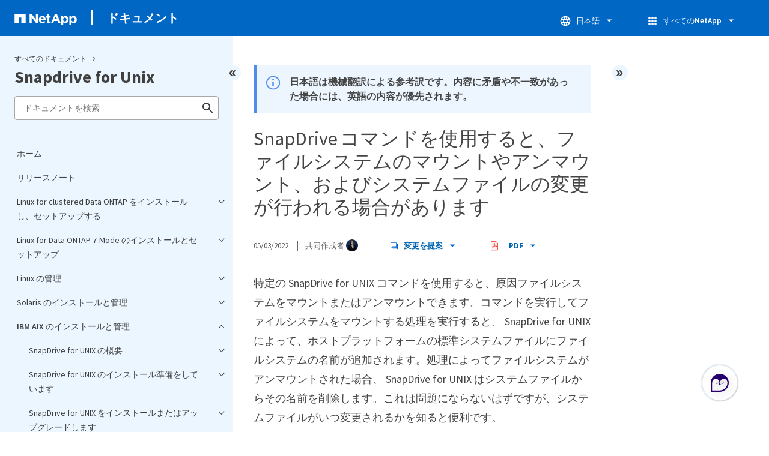

--- FILE ---
content_type: text/html
request_url: https://docs.netapp.com/ja-jp/snapdrive-unix/sidebar.html
body_size: 52888
content:
<script>
  let sidebarAccordion = true;

  /* specific css rules for Mac */
  if(navigator.platform.match('Mac') !== null) {
    document.body.setAttribute('class', 'OSX');
  }

</script>

<div id="ie-sidebar-container">
  <ul id="ie-sidebar-list" >


<li 
      data-pdf-exists="true" 
      data-pdf-filename="ホーム"
      data-li-level="1#" 
      class="  "
      dale-page-url="/sidebar.html" 
      data-entry-url="/index.html" 
    ><a class="ie-sidebar-menuitem-1 " href="/ja-jp/snapdrive-unix/index.html">
        ホーム
      </a></li><li 
      data-pdf-exists="true" 
      data-pdf-filename="リリースノート"
      data-li-level="1#" 
      class="  "
      dale-page-url="/sidebar.html" 
      data-entry-url="/releasenotes.html" 
    ><a class="ie-sidebar-menuitem-1 " href="/ja-jp/snapdrive-unix/releasenotes.html">
        リリースノート
      </a></li><li 
      data-pdf-exists="true" 
      data-pdf-filename="Linux for clustered Data ONTAP をインストールし、セットアップする"
      data-li-level="1" 
      class=" sidebar-folder   "
      dale-page-url="/sidebar.html" 
      data-entry-url="/linux-installation-cmode/index.html" 
    ><a class="ie-sidebar-menuitem-1 " href="/ja-jp/snapdrive-unix/linux-installation-cmode/index.html">
        <img class="ie-sidebar-icon ie-sidebar-button open" src="https://docs.netapp.com/common/2/images/link_expand.svg" alt="" />
        <img class="ie-sidebar-icon ie-sidebar-button close" src="https://docs.netapp.com/common/2/images/link_collapse.svg" alt="" />
        <!--<div class="" style="display: inline;"> Linux for clustered Data ONTAP をインストールし、セットアップする</div>-->
         Linux for clustered Data ONTAP をインストールし、セットアップする
      </a>
      <ul class="">
        


<li 
      data-pdf-exists="true" 
      data-pdf-filename="製品の概要"
      data-li-level="2#" 
      class="  "
      dale-page-url="/sidebar.html" 
      data-entry-url="/linux-installation-cmode/reference_product_overview.html" 
    ><a class="ie-sidebar-menuitem-2 " href="/ja-jp/snapdrive-unix/linux-installation-cmode/reference_product_overview.html">
        製品の概要
      </a></li><li 
      data-pdf-exists="true" 
      data-pdf-filename="導入のワークフロー"
      data-li-level="2#" 
      class="  "
      dale-page-url="/sidebar.html" 
      data-entry-url="/linux-installation-cmode/reference_deployment_workflow.html" 
    ><a class="ie-sidebar-menuitem-2 " href="/ja-jp/snapdrive-unix/linux-installation-cmode/reference_deployment_workflow.html">
        導入のワークフロー
      </a></li><li 
      data-pdf-exists="true" 
      data-pdf-filename="導入の準備"
      data-li-level="2" 
      class=" sidebar-folder   "
      dale-page-url="/sidebar.html" 
      data-entry-url="/linux-installation-cmode/task_preparing_for_deployment.html" 
    ><a class="ie-sidebar-menuitem-2 " href="/ja-jp/snapdrive-unix/linux-installation-cmode/task_preparing_for_deployment.html">
        <img class="ie-sidebar-icon ie-sidebar-button open" src="https://docs.netapp.com/common/2/images/link_expand.svg" alt="" />
        <img class="ie-sidebar-icon ie-sidebar-button close" src="https://docs.netapp.com/common/2/images/link_collapse.svg" alt="" />
        <!--<div class="" style="display: inline;"> 導入の準備</div>-->
         導入の準備
      </a>
      <ul class="">
        


<li 
      data-pdf-exists="true" 
      data-pdf-filename="SnapDrive for UNIX のライセンス要件"
      data-li-level="3#" 
      class="  "
      dale-page-url="/sidebar.html" 
      data-entry-url="/linux-installation-cmode/reference_snapdrive_licensing.html" 
    ><a class="ie-sidebar-menuitem-3 " href="/ja-jp/snapdrive-unix/linux-installation-cmode/reference_snapdrive_licensing.html">
        SnapDrive for UNIX のライセンス要件
      </a></li><li 
      data-pdf-exists="true" 
      data-pdf-filename="サポートされている構成"
      data-li-level="3#" 
      class="  "
      dale-page-url="/sidebar.html" 
      data-entry-url="/linux-installation-cmode/reference_supported_configurations.html" 
    ><a class="ie-sidebar-menuitem-3 " href="/ja-jp/snapdrive-unix/linux-installation-cmode/reference_supported_configurations.html">
        サポートされている構成
      </a></li><li 
      data-pdf-exists="true" 
      data-pdf-filename="Linux ホストの要件"
      data-li-level="3#" 
      class="  "
      dale-page-url="/sidebar.html" 
      data-entry-url="/linux-installation-cmode/reference_linux_host_requirements.html" 
    ><a class="ie-sidebar-menuitem-3 " href="/ja-jp/snapdrive-unix/linux-installation-cmode/reference_linux_host_requirements.html">
        Linux ホストの要件
      </a></li></ul></li><li 
      data-pdf-exists="true" 
      data-pdf-filename="SnapDrive for UNIX をインストールしています"
      data-li-level="2" 
      class=" sidebar-folder   "
      dale-page-url="/sidebar.html" 
      data-entry-url="/linux-installation-cmode/task_installing_snapdrive_for_unix.html" 
    ><a class="ie-sidebar-menuitem-2 " href="/ja-jp/snapdrive-unix/linux-installation-cmode/task_installing_snapdrive_for_unix.html">
        <img class="ie-sidebar-icon ie-sidebar-button open" src="https://docs.netapp.com/common/2/images/link_expand.svg" alt="" />
        <img class="ie-sidebar-icon ie-sidebar-button close" src="https://docs.netapp.com/common/2/images/link_collapse.svg" alt="" />
        <!--<div class="" style="display: inline;"> SnapDrive for UNIX をインストールしています</div>-->
         SnapDrive for UNIX をインストールしています
      </a>
      <ul class="">
        


<li 
      data-pdf-exists="true" 
      data-pdf-filename="インストールの確認"
      data-li-level="3#" 
      class="  "
      dale-page-url="/sidebar.html" 
      data-entry-url="/linux-installation-cmode/task_verifying_the_installation.html" 
    ><a class="ie-sidebar-menuitem-3 " href="/ja-jp/snapdrive-unix/linux-installation-cmode/task_verifying_the_installation.html">
        インストールの確認
      </a></li><li 
      data-pdf-exists="true" 
      data-pdf-filename="インストール後のタスクの実行"
      data-li-level="3#" 
      class="  "
      dale-page-url="/sidebar.html" 
      data-entry-url="/linux-installation-cmode/task_performing_post_installation_tasks.html" 
    ><a class="ie-sidebar-menuitem-3 " href="/ja-jp/snapdrive-unix/linux-installation-cmode/task_performing_post_installation_tasks.html">
        インストール後のタスクの実行
      </a></li></ul></li><li 
      data-pdf-exists="true" 
      data-pdf-filename="設定チェッカーツールを使用した Linux ホスト構成の確認"
      data-li-level="2" 
      class=" sidebar-folder   "
      dale-page-url="/sidebar.html" 
      data-entry-url="/linux-installation-cmode/concept_verifying_supported_configurations_using_configuration_checker_tool.html" 
    ><a class="ie-sidebar-menuitem-2 " href="/ja-jp/snapdrive-unix/linux-installation-cmode/concept_verifying_supported_configurations_using_configuration_checker_tool.html">
        <img class="ie-sidebar-icon ie-sidebar-button open" src="https://docs.netapp.com/common/2/images/link_expand.svg" alt="" />
        <img class="ie-sidebar-icon ie-sidebar-button close" src="https://docs.netapp.com/common/2/images/link_collapse.svg" alt="" />
        <!--<div class="" style="display: inline;"> 設定チェッカーツールを使用した Linux ホスト構成の確認</div>-->
         設定チェッカーツールを使用した Linux ホスト構成の確認
      </a>
      <ul class="">
        


<li 
      data-pdf-exists="true" 
      data-pdf-filename="データファイルをインポートする"
      data-li-level="3#" 
      class="  "
      dale-page-url="/sidebar.html" 
      data-entry-url="/linux-installation-cmode/task_importing_data_files.html" 
    ><a class="ie-sidebar-menuitem-3 " href="/ja-jp/snapdrive-unix/linux-installation-cmode/task_importing_data_files.html">
        データファイルをインポートする
      </a></li><li 
      data-pdf-exists="true" 
      data-pdf-filename="サポートされている構成の確認"
      data-li-level="3#" 
      class="  "
      dale-page-url="/sidebar.html" 
      data-entry-url="/linux-installation-cmode/task_verifying_the_supported_configurations.html" 
    ><a class="ie-sidebar-menuitem-3 " href="/ja-jp/snapdrive-unix/linux-installation-cmode/task_verifying_the_supported_configurations.html">
        サポートされている構成の確認
      </a></li></ul></li><li 
      data-pdf-exists="true" 
      data-pdf-filename="ストレージのプロビジョニング"
      data-li-level="2" 
      class=" sidebar-folder   "
      dale-page-url="/sidebar.html" 
      data-entry-url="/linux-installation-cmode/concept_provisioning_storage.html" 
    ><a class="ie-sidebar-menuitem-2 " href="/ja-jp/snapdrive-unix/linux-installation-cmode/concept_provisioning_storage.html">
        <img class="ie-sidebar-icon ie-sidebar-button open" src="https://docs.netapp.com/common/2/images/link_expand.svg" alt="" />
        <img class="ie-sidebar-icon ie-sidebar-button close" src="https://docs.netapp.com/common/2/images/link_collapse.svg" alt="" />
        <!--<div class="" style="display: inline;"> ストレージのプロビジョニング</div>-->
         ストレージのプロビジョニング
      </a>
      <ul class="">
        


<li 
      data-pdf-exists="true" 
      data-pdf-filename="ボリュームのプロビジョニング"
      data-li-level="3#" 
      class="  "
      dale-page-url="/sidebar.html" 
      data-entry-url="/linux-installation-cmode/task_provisioning_volumes.html" 
    ><a class="ie-sidebar-menuitem-3 " href="/ja-jp/snapdrive-unix/linux-installation-cmode/task_provisioning_volumes.html">
        ボリュームのプロビジョニング
      </a></li><li 
      data-pdf-exists="true" 
      data-pdf-filename="RDM LUN のプロビジョニング"
      data-li-level="3#" 
      class="  "
      dale-page-url="/sidebar.html" 
      data-entry-url="/linux-installation-cmode/task_provisioning_rdm_luns.html" 
    ><a class="ie-sidebar-menuitem-3 " href="/ja-jp/snapdrive-unix/linux-installation-cmode/task_provisioning_rdm_luns.html">
        RDM LUN のプロビジョニング
      </a></li></ul></li><li 
      data-pdf-exists="true" 
      data-pdf-filename="Linux ホストをストレージシステムに接続します"
      data-li-level="2#" 
      class="  "
      dale-page-url="/sidebar.html" 
      data-entry-url="/linux-installation-cmode/task_connecting_linux_host_to_the_storage_system.html" 
    ><a class="ie-sidebar-menuitem-2 " href="/ja-jp/snapdrive-unix/linux-installation-cmode/task_connecting_linux_host_to_the_storage_system.html">
        Linux ホストをストレージシステムに接続します
      </a></li><li 
      data-pdf-exists="true" 
      data-pdf-filename="Snapshot コピーを作成しています"
      data-li-level="2" 
      class=" sidebar-folder   "
      dale-page-url="/sidebar.html" 
      data-entry-url="/linux-installation-cmode/concept_creating_snapshot_copies.html" 
    ><a class="ie-sidebar-menuitem-2 " href="/ja-jp/snapdrive-unix/linux-installation-cmode/concept_creating_snapshot_copies.html">
        <img class="ie-sidebar-icon ie-sidebar-button open" src="https://docs.netapp.com/common/2/images/link_expand.svg" alt="" />
        <img class="ie-sidebar-icon ie-sidebar-button close" src="https://docs.netapp.com/common/2/images/link_collapse.svg" alt="" />
        <!--<div class="" style="display: inline;"> Snapshot コピーを作成しています</div>-->
         Snapshot コピーを作成しています
      </a>
      <ul class="">
        


<li 
      data-pdf-exists="true" 
      data-pdf-filename="Snapshot コピーを作成します"
      data-li-level="3#" 
      class="  "
      dale-page-url="/sidebar.html" 
      data-entry-url="/linux-installation-cmode/task_creating_a_snapshot_copy.html" 
    ><a class="ie-sidebar-menuitem-3 " href="/ja-jp/snapdrive-unix/linux-installation-cmode/task_creating_a_snapshot_copy.html">
        Snapshot コピーを作成します
      </a></li><li 
      data-pdf-exists="true" 
      data-pdf-filename="Snapshot コピーを検証しています"
      data-li-level="3#" 
      class="  "
      dale-page-url="/sidebar.html" 
      data-entry-url="/linux-installation-cmode/task_verifying_the_snapshot_copy.html" 
    ><a class="ie-sidebar-menuitem-3 " href="/ja-jp/snapdrive-unix/linux-installation-cmode/task_verifying_the_snapshot_copy.html">
        Snapshot コピーを検証しています
      </a></li></ul></li><li 
      data-pdf-exists="true" 
      data-pdf-filename="次の手順"
      data-li-level="2#" 
      class="  "
      dale-page-url="/sidebar.html" 
      data-entry-url="/linux-installation-cmode/reference_where_to_go_next.html" 
    ><a class="ie-sidebar-menuitem-2 " href="/ja-jp/snapdrive-unix/linux-installation-cmode/reference_where_to_go_next.html">
        次の手順
      </a></li></ul></li><li 
      data-pdf-exists="true" 
      data-pdf-filename="Linux for Data ONTAP 7-Mode のインストールとセットアップ"
      data-li-level="1" 
      class=" sidebar-folder   "
      dale-page-url="/sidebar.html" 
      data-entry-url="/linux-installation-7mode/index.html" 
    ><a class="ie-sidebar-menuitem-1 " href="/ja-jp/snapdrive-unix/linux-installation-7mode/index.html">
        <img class="ie-sidebar-icon ie-sidebar-button open" src="https://docs.netapp.com/common/2/images/link_expand.svg" alt="" />
        <img class="ie-sidebar-icon ie-sidebar-button close" src="https://docs.netapp.com/common/2/images/link_collapse.svg" alt="" />
        <!--<div class="" style="display: inline;"> Linux for Data ONTAP 7-Mode のインストールとセットアップ</div>-->
         Linux for Data ONTAP 7-Mode のインストールとセットアップ
      </a>
      <ul class="">
        


<li 
      data-pdf-exists="true" 
      data-pdf-filename="製品の概要"
      data-li-level="2#" 
      class="  "
      dale-page-url="/sidebar.html" 
      data-entry-url="/linux-installation-7mode/reference_product_overview.html" 
    ><a class="ie-sidebar-menuitem-2 " href="/ja-jp/snapdrive-unix/linux-installation-7mode/reference_product_overview.html">
        製品の概要
      </a></li><li 
      data-pdf-exists="true" 
      data-pdf-filename="導入のワークフロー"
      data-li-level="2#" 
      class="  "
      dale-page-url="/sidebar.html" 
      data-entry-url="/linux-installation-7mode/reference_deployment_workflow.html" 
    ><a class="ie-sidebar-menuitem-2 " href="/ja-jp/snapdrive-unix/linux-installation-7mode/reference_deployment_workflow.html">
        導入のワークフロー
      </a></li><li 
      data-pdf-exists="true" 
      data-pdf-filename="導入の準備"
      data-li-level="2" 
      class=" sidebar-folder   "
      dale-page-url="/sidebar.html" 
      data-entry-url="/linux-installation-7mode/task_preparing_for_deployment.html" 
    ><a class="ie-sidebar-menuitem-2 " href="/ja-jp/snapdrive-unix/linux-installation-7mode/task_preparing_for_deployment.html">
        <img class="ie-sidebar-icon ie-sidebar-button open" src="https://docs.netapp.com/common/2/images/link_expand.svg" alt="" />
        <img class="ie-sidebar-icon ie-sidebar-button close" src="https://docs.netapp.com/common/2/images/link_collapse.svg" alt="" />
        <!--<div class="" style="display: inline;"> 導入の準備</div>-->
         導入の準備
      </a>
      <ul class="">
        


<li 
      data-pdf-exists="true" 
      data-pdf-filename="SnapDrive for UNIX のライセンス要件"
      data-li-level="3#" 
      class="  "
      dale-page-url="/sidebar.html" 
      data-entry-url="/linux-installation-7mode/reference_snapdrive_licensing.html" 
    ><a class="ie-sidebar-menuitem-3 " href="/ja-jp/snapdrive-unix/linux-installation-7mode/reference_snapdrive_licensing.html">
        SnapDrive for UNIX のライセンス要件
      </a></li><li 
      data-pdf-exists="true" 
      data-pdf-filename="サポートされている構成"
      data-li-level="3#" 
      class="  "
      dale-page-url="/sidebar.html" 
      data-entry-url="/linux-installation-7mode/reference_supported_configurations.html" 
    ><a class="ie-sidebar-menuitem-3 " href="/ja-jp/snapdrive-unix/linux-installation-7mode/reference_supported_configurations.html">
        サポートされている構成
      </a></li><li 
      data-pdf-exists="true" 
      data-pdf-filename="Linux ホストの要件"
      data-li-level="3#" 
      class="  "
      dale-page-url="/sidebar.html" 
      data-entry-url="/linux-installation-7mode/reference_linux_host_requirements.html" 
    ><a class="ie-sidebar-menuitem-3 " href="/ja-jp/snapdrive-unix/linux-installation-7mode/reference_linux_host_requirements.html">
        Linux ホストの要件
      </a></li></ul></li><li 
      data-pdf-exists="true" 
      data-pdf-filename="SnapDrive for UNIX をインストールしています"
      data-li-level="2" 
      class=" sidebar-folder   "
      dale-page-url="/sidebar.html" 
      data-entry-url="/linux-installation-7mode/task_installing_snapdrive_for_unix.html" 
    ><a class="ie-sidebar-menuitem-2 " href="/ja-jp/snapdrive-unix/linux-installation-7mode/task_installing_snapdrive_for_unix.html">
        <img class="ie-sidebar-icon ie-sidebar-button open" src="https://docs.netapp.com/common/2/images/link_expand.svg" alt="" />
        <img class="ie-sidebar-icon ie-sidebar-button close" src="https://docs.netapp.com/common/2/images/link_collapse.svg" alt="" />
        <!--<div class="" style="display: inline;"> SnapDrive for UNIX をインストールしています</div>-->
         SnapDrive for UNIX をインストールしています
      </a>
      <ul class="">
        


<li 
      data-pdf-exists="true" 
      data-pdf-filename="インストールの確認"
      data-li-level="3#" 
      class="  "
      dale-page-url="/sidebar.html" 
      data-entry-url="/linux-installation-7mode/task_verifying_the_installation.html" 
    ><a class="ie-sidebar-menuitem-3 " href="/ja-jp/snapdrive-unix/linux-installation-7mode/task_verifying_the_installation.html">
        インストールの確認
      </a></li><li 
      data-pdf-exists="true" 
      data-pdf-filename="インストール後のタスクの実行"
      data-li-level="3#" 
      class="  "
      dale-page-url="/sidebar.html" 
      data-entry-url="/linux-installation-7mode/task_performing_post_installation_tasks.html" 
    ><a class="ie-sidebar-menuitem-3 " href="/ja-jp/snapdrive-unix/linux-installation-7mode/task_performing_post_installation_tasks.html">
        インストール後のタスクの実行
      </a></li></ul></li><li 
      data-pdf-exists="true" 
      data-pdf-filename="設定チェッカーツールを使用した Linux ホスト構成の確認"
      data-li-level="2" 
      class=" sidebar-folder   "
      dale-page-url="/sidebar.html" 
      data-entry-url="/linux-installation-7mode/concept_verifying_supported_configurations_using_configuration_checker_tool.html" 
    ><a class="ie-sidebar-menuitem-2 " href="/ja-jp/snapdrive-unix/linux-installation-7mode/concept_verifying_supported_configurations_using_configuration_checker_tool.html">
        <img class="ie-sidebar-icon ie-sidebar-button open" src="https://docs.netapp.com/common/2/images/link_expand.svg" alt="" />
        <img class="ie-sidebar-icon ie-sidebar-button close" src="https://docs.netapp.com/common/2/images/link_collapse.svg" alt="" />
        <!--<div class="" style="display: inline;"> 設定チェッカーツールを使用した Linux ホスト構成の確認</div>-->
         設定チェッカーツールを使用した Linux ホスト構成の確認
      </a>
      <ul class="">
        


<li 
      data-pdf-exists="true" 
      data-pdf-filename="データファイルをインポートする"
      data-li-level="3#" 
      class="  "
      dale-page-url="/sidebar.html" 
      data-entry-url="/linux-installation-7mode/task_importing_data_files.html" 
    ><a class="ie-sidebar-menuitem-3 " href="/ja-jp/snapdrive-unix/linux-installation-7mode/task_importing_data_files.html">
        データファイルをインポートする
      </a></li><li 
      data-pdf-exists="true" 
      data-pdf-filename="サポートされている構成の確認"
      data-li-level="3#" 
      class="  "
      dale-page-url="/sidebar.html" 
      data-entry-url="/linux-installation-7mode/task_verifying_the_supported_configurations.html" 
    ><a class="ie-sidebar-menuitem-3 " href="/ja-jp/snapdrive-unix/linux-installation-7mode/task_verifying_the_supported_configurations.html">
        サポートされている構成の確認
      </a></li></ul></li><li 
      data-pdf-exists="true" 
      data-pdf-filename="ストレージのプロビジョニング"
      data-li-level="2" 
      class=" sidebar-folder   "
      dale-page-url="/sidebar.html" 
      data-entry-url="/linux-installation-7mode/concept_provisioning_storage.html" 
    ><a class="ie-sidebar-menuitem-2 " href="/ja-jp/snapdrive-unix/linux-installation-7mode/concept_provisioning_storage.html">
        <img class="ie-sidebar-icon ie-sidebar-button open" src="https://docs.netapp.com/common/2/images/link_expand.svg" alt="" />
        <img class="ie-sidebar-icon ie-sidebar-button close" src="https://docs.netapp.com/common/2/images/link_collapse.svg" alt="" />
        <!--<div class="" style="display: inline;"> ストレージのプロビジョニング</div>-->
         ストレージのプロビジョニング
      </a>
      <ul class="">
        


<li 
      data-pdf-exists="true" 
      data-pdf-filename="ボリュームのプロビジョニング"
      data-li-level="3#" 
      class="  "
      dale-page-url="/sidebar.html" 
      data-entry-url="/linux-installation-7mode/task_provisioning_volumes.html" 
    ><a class="ie-sidebar-menuitem-3 " href="/ja-jp/snapdrive-unix/linux-installation-7mode/task_provisioning_volumes.html">
        ボリュームのプロビジョニング
      </a></li><li 
      data-pdf-exists="true" 
      data-pdf-filename="RDM LUN のプロビジョニング"
      data-li-level="3#" 
      class="  "
      dale-page-url="/sidebar.html" 
      data-entry-url="/linux-installation-7mode/task_provisioning_rdm_luns.html" 
    ><a class="ie-sidebar-menuitem-3 " href="/ja-jp/snapdrive-unix/linux-installation-7mode/task_provisioning_rdm_luns.html">
        RDM LUN のプロビジョニング
      </a></li></ul></li><li 
      data-pdf-exists="true" 
      data-pdf-filename="Linux ホストをストレージシステムに接続します"
      data-li-level="2#" 
      class="  "
      dale-page-url="/sidebar.html" 
      data-entry-url="/linux-installation-7mode/task_connecting_linux_host_to_the_storage_system.html" 
    ><a class="ie-sidebar-menuitem-2 " href="/ja-jp/snapdrive-unix/linux-installation-7mode/task_connecting_linux_host_to_the_storage_system.html">
        Linux ホストをストレージシステムに接続します
      </a></li><li 
      data-pdf-exists="true" 
      data-pdf-filename="Snapshot コピーを作成しています"
      data-li-level="2" 
      class=" sidebar-folder   "
      dale-page-url="/sidebar.html" 
      data-entry-url="/linux-installation-7mode/concept_creating_snapshot_copies.html" 
    ><a class="ie-sidebar-menuitem-2 " href="/ja-jp/snapdrive-unix/linux-installation-7mode/concept_creating_snapshot_copies.html">
        <img class="ie-sidebar-icon ie-sidebar-button open" src="https://docs.netapp.com/common/2/images/link_expand.svg" alt="" />
        <img class="ie-sidebar-icon ie-sidebar-button close" src="https://docs.netapp.com/common/2/images/link_collapse.svg" alt="" />
        <!--<div class="" style="display: inline;"> Snapshot コピーを作成しています</div>-->
         Snapshot コピーを作成しています
      </a>
      <ul class="">
        


<li 
      data-pdf-exists="true" 
      data-pdf-filename="Snapshot コピーを作成します"
      data-li-level="3#" 
      class="  "
      dale-page-url="/sidebar.html" 
      data-entry-url="/linux-installation-7mode/task_creating_a_snapshot_copy.html" 
    ><a class="ie-sidebar-menuitem-3 " href="/ja-jp/snapdrive-unix/linux-installation-7mode/task_creating_a_snapshot_copy.html">
        Snapshot コピーを作成します
      </a></li><li 
      data-pdf-exists="true" 
      data-pdf-filename="Snapshot コピーを検証しています"
      data-li-level="3#" 
      class="  "
      dale-page-url="/sidebar.html" 
      data-entry-url="/linux-installation-7mode/task_verifying_the_snapshot_copy.html" 
    ><a class="ie-sidebar-menuitem-3 " href="/ja-jp/snapdrive-unix/linux-installation-7mode/task_verifying_the_snapshot_copy.html">
        Snapshot コピーを検証しています
      </a></li></ul></li><li 
      data-pdf-exists="true" 
      data-pdf-filename="次の手順"
      data-li-level="2#" 
      class="  "
      dale-page-url="/sidebar.html" 
      data-entry-url="/linux-installation-7mode/reference_where_to_go_next.html" 
    ><a class="ie-sidebar-menuitem-2 " href="/ja-jp/snapdrive-unix/linux-installation-7mode/reference_where_to_go_next.html">
        次の手順
      </a></li></ul></li><li 
      data-pdf-exists="true" 
      data-pdf-filename="Linux の管理"
      data-li-level="1" 
      class=" sidebar-folder   "
      dale-page-url="/sidebar.html" 
      data-entry-url="/linux-administration/index.html" 
    ><a class="ie-sidebar-menuitem-1 " href="/ja-jp/snapdrive-unix/linux-administration/index.html">
        <img class="ie-sidebar-icon ie-sidebar-button open" src="https://docs.netapp.com/common/2/images/link_expand.svg" alt="" />
        <img class="ie-sidebar-icon ie-sidebar-button close" src="https://docs.netapp.com/common/2/images/link_collapse.svg" alt="" />
        <!--<div class="" style="display: inline;"> Linux の管理</div>-->
         Linux の管理
      </a>
      <ul class="">
        


<li 
      data-pdf-exists="true" 
      data-pdf-filename="製品の概要"
      data-li-level="2" 
      class=" sidebar-folder   "
      dale-page-url="/sidebar.html" 
      data-entry-url="/linux-administration/reference_product_overview.html" 
    ><a class="ie-sidebar-menuitem-2 " href="/ja-jp/snapdrive-unix/linux-administration/reference_product_overview.html">
        <img class="ie-sidebar-icon ie-sidebar-button open" src="https://docs.netapp.com/common/2/images/link_expand.svg" alt="" />
        <img class="ie-sidebar-icon ie-sidebar-button close" src="https://docs.netapp.com/common/2/images/link_collapse.svg" alt="" />
        <!--<div class="" style="display: inline;"> 製品の概要</div>-->
         製品の概要
      </a>
      <ul class="">
        


<li 
      data-pdf-exists="true" 
      data-pdf-filename="SnapDrive for UNIX で使用できる clustered Data ONTAP の機能"
      data-li-level="3#" 
      class="  "
      dale-page-url="/sidebar.html" 
      data-entry-url="/linux-administration/concept_clustered_data_ontap_features_available_in_snapdrive_for_unix.html" 
    ><a class="ie-sidebar-menuitem-3 " href="/ja-jp/snapdrive-unix/linux-administration/concept_clustered_data_ontap_features_available_in_snapdrive_for_unix.html">
        SnapDrive for UNIX で使用できる clustered Data ONTAP の機能
      </a></li><li 
      data-pdf-exists="true" 
      data-pdf-filename="SVM のサポート"
      data-li-level="3#" 
      class="  "
      dale-page-url="/sidebar.html" 
      data-entry-url="/linux-administration/concept_support_for_vserver.html" 
    ><a class="ie-sidebar-menuitem-3 " href="/ja-jp/snapdrive-unix/linux-administration/concept_support_for_vserver.html">
        SVM のサポート
      </a></li><li 
      data-pdf-exists="true" 
      data-pdf-filename="NetAppDataMotion for vFiler がサポートされています"
      data-li-level="3#" 
      class="  "
      dale-page-url="/sidebar.html" 
      data-entry-url="/linux-administration/concept_support_for_datamotion_for_vfiler.html" 
    ><a class="ie-sidebar-menuitem-3 " href="/ja-jp/snapdrive-unix/linux-administration/concept_support_for_datamotion_for_vfiler.html">
        NetAppDataMotion for vFiler がサポートされています
      </a></li><li 
      data-pdf-exists="true" 
      data-pdf-filename="ボリューム移行のサポート"
      data-li-level="3" 
      class=" sidebar-folder   "
      dale-page-url="/sidebar.html" 
      data-entry-url="/linux-administration/concept_support_for_volume_migration.html" 
    ><a class="ie-sidebar-menuitem-3 " href="/ja-jp/snapdrive-unix/linux-administration/concept_support_for_volume_migration.html">
        <img class="ie-sidebar-icon ie-sidebar-button open" src="https://docs.netapp.com/common/2/images/link_expand.svg" alt="" />
        <img class="ie-sidebar-icon ie-sidebar-button close" src="https://docs.netapp.com/common/2/images/link_collapse.svg" alt="" />
        <!--<div class="" style="display: inline;"> ボリューム移行のサポート</div>-->
         ボリューム移行のサポート
      </a>
      <ul class="">
        


<li 
      data-pdf-exists="true" 
      data-pdf-filename="SnapDrive for UNIX でのボリューム移行"
      data-li-level="4#" 
      class="  "
      dale-page-url="/sidebar.html" 
      data-entry-url="/linux-administration/concept_managing_volume_migration_using_snapdrive_for_unix.html" 
    ><a class="ie-sidebar-menuitem-4 " href="/ja-jp/snapdrive-unix/linux-administration/concept_managing_volume_migration_using_snapdrive_for_unix.html">
        SnapDrive for UNIX でのボリューム移行
      </a></li></ul></li><li 
      data-pdf-exists="true" 
      data-pdf-filename="vFiler ユニットでサポートの問題が発生しました"
      data-li-level="3#" 
      class="  "
      dale-page-url="/sidebar.html" 
      data-entry-url="/linux-administration/concept_considerations_for_supporting_vfiler_unit.html" 
    ><a class="ie-sidebar-menuitem-3 " href="/ja-jp/snapdrive-unix/linux-administration/concept_considerations_for_supporting_vfiler_unit.html">
        vFiler ユニットでサポートの問題が発生しました
      </a></li><li 
      data-pdf-exists="true" 
      data-pdf-filename="SnapDrive for UNIX を使用する場合の考慮事項"
      data-li-level="3#" 
      class="  "
      dale-page-url="/sidebar.html" 
      data-entry-url="/linux-administration/concept_considerations_for_using_snapdrive_for_unix.html" 
    ><a class="ie-sidebar-menuitem-3 " href="/ja-jp/snapdrive-unix/linux-administration/concept_considerations_for_using_snapdrive_for_unix.html">
        SnapDrive for UNIX を使用する場合の考慮事項
      </a></li><li 
      data-pdf-exists="true" 
      data-pdf-filename="LVM と raw エンティティの管理"
      data-li-level="3" 
      class=" sidebar-folder   "
      dale-page-url="/sidebar.html" 
      data-entry-url="/linux-administration/concept_management_of_lvm_and_raw_entities.html" 
    ><a class="ie-sidebar-menuitem-3 " href="/ja-jp/snapdrive-unix/linux-administration/concept_management_of_lvm_and_raw_entities.html">
        <img class="ie-sidebar-icon ie-sidebar-button open" src="https://docs.netapp.com/common/2/images/link_expand.svg" alt="" />
        <img class="ie-sidebar-icon ie-sidebar-button close" src="https://docs.netapp.com/common/2/images/link_collapse.svg" alt="" />
        <!--<div class="" style="display: inline;"> LVM と raw エンティティの管理</div>-->
         LVM と raw エンティティの管理
      </a>
      <ul class="">
        


<li 
      data-pdf-exists="true" 
      data-pdf-filename="LVM 環境での SnapDrive for UNIX プロビジョニング"
      data-li-level="4#" 
      class="  "
      dale-page-url="/sidebar.html" 
      data-entry-url="/linux-administration/concept_snapdrive_for_unix_provisioning_in_an_lvma_vxvm_environment.html" 
    ><a class="ie-sidebar-menuitem-4 " href="/ja-jp/snapdrive-unix/linux-administration/concept_snapdrive_for_unix_provisioning_in_an_lvma_vxvm_environment.html">
        LVM 環境での SnapDrive for UNIX プロビジョニング
      </a></li><li 
      data-pdf-exists="true" 
      data-pdf-filename="SnapDrive ： UNIX エンティティおよび raw エンティティの場合"
      data-li-level="4#" 
      class="  "
      dale-page-url="/sidebar.html" 
      data-entry-url="/linux-administration/concept_snapdrive_for_unix_and_raw_entities.html" 
    ><a class="ie-sidebar-menuitem-4 " href="/ja-jp/snapdrive-unix/linux-administration/concept_snapdrive_for_unix_and_raw_entities.html">
        SnapDrive ： UNIX エンティティおよび raw エンティティの場合
      </a></li></ul></li><li 
      data-pdf-exists="true" 
      data-pdf-filename="LVM 、 raw デバイス、および NFS エンティティの Snapshot コピーを管理する方法"
      data-li-level="3#" 
      class="  "
      dale-page-url="/sidebar.html" 
      data-entry-url="/linux-administration/concept_how_to_manage_snapshot_copies_of_lvm_vxvm_raw_devices_and_nfs_entities.html" 
    ><a class="ie-sidebar-menuitem-3 " href="/ja-jp/snapdrive-unix/linux-administration/concept_how_to_manage_snapshot_copies_of_lvm_vxvm_raw_devices_and_nfs_entities.html">
        LVM 、 raw デバイス、および NFS エンティティの Snapshot コピーを管理する方法
      </a></li><li 
      data-pdf-exists="true" 
      data-pdf-filename="セキュリティに関する考慮事項"
      data-li-level="3#" 
      class="  "
      dale-page-url="/sidebar.html" 
      data-entry-url="/linux-administration/concept_security_considerations.html" 
    ><a class="ie-sidebar-menuitem-3 " href="/ja-jp/snapdrive-unix/linux-administration/concept_security_considerations.html">
        セキュリティに関する考慮事項
      </a></li><li 
      data-pdf-exists="true" 
      data-pdf-filename="ストレージシステムのアクセス権限"
      data-li-level="3#" 
      class="  "
      dale-page-url="/sidebar.html" 
      data-entry-url="/linux-administration/concept_access_permissions_on_a_storage_system.html" 
    ><a class="ie-sidebar-menuitem-3 " href="/ja-jp/snapdrive-unix/linux-administration/concept_access_permissions_on_a_storage_system.html">
        ストレージシステムのアクセス権限
      </a></li><li 
      data-pdf-exists="true" 
      data-pdf-filename="スタックの要件"
      data-li-level="3#" 
      class="  "
      dale-page-url="/sidebar.html" 
      data-entry-url="/linux-administration/reference_stack_requirements.html" 
    ><a class="ie-sidebar-menuitem-3 " href="/ja-jp/snapdrive-unix/linux-administration/reference_stack_requirements.html">
        スタックの要件
      </a></li><li 
      data-pdf-exists="true" 
      data-pdf-filename="サポートされる FC 、 iSCSI または NFS 構成"
      data-li-level="3#" 
      class="  "
      dale-page-url="/sidebar.html" 
      data-entry-url="/linux-administration/concept_supported_fc_iscsi_or_nfs_configurations.html" 
    ><a class="ie-sidebar-menuitem-3 " href="/ja-jp/snapdrive-unix/linux-administration/concept_supported_fc_iscsi_or_nfs_configurations.html">
        サポートされる FC 、 iSCSI または NFS 構成
      </a></li><li 
      data-pdf-exists="true" 
      data-pdf-filename="制限"
      data-li-level="3#" 
      class="  "
      dale-page-url="/sidebar.html" 
      data-entry-url="/linux-administration/reference_limitations.html" 
    ><a class="ie-sidebar-menuitem-3 " href="/ja-jp/snapdrive-unix/linux-administration/reference_limitations.html">
        制限
      </a></li><li 
      data-pdf-exists="true" 
      data-pdf-filename="SnapDrive で管理される LUN の制限事項"
      data-li-level="3#" 
      class="  "
      dale-page-url="/sidebar.html" 
      data-entry-url="/linux-administration/concept_limitations_of_luns_managed_by_snapdrive_for_unix.html" 
    ><a class="ie-sidebar-menuitem-3 " href="/ja-jp/snapdrive-unix/linux-administration/concept_limitations_of_luns_managed_by_snapdrive_for_unix.html">
        SnapDrive で管理される LUN の制限事項
      </a></li><li 
      data-pdf-exists="true" 
      data-pdf-filename="SnapDrive で管理される RDM LUN の制限事項"
      data-li-level="3#" 
      class="  "
      dale-page-url="/sidebar.html" 
      data-entry-url="/linux-administration/concept_limitations_of_rdm_luns_managed_by_snapdrive.html" 
    ><a class="ie-sidebar-menuitem-3 " href="/ja-jp/snapdrive-unix/linux-administration/concept_limitations_of_rdm_luns_managed_by_snapdrive.html">
        SnapDrive で管理される RDM LUN の制限事項
      </a></li><li 
      data-pdf-exists="true" 
      data-pdf-filename="clustered Data ONTAP での SnapDrive の制限事項"
      data-li-level="3#" 
      class="  "
      dale-page-url="/sidebar.html" 
      data-entry-url="/linux-administration/concept_snapdrive_limitations_for_data_ontap_operating_in_cluster_mode.html" 
    ><a class="ie-sidebar-menuitem-3 " href="/ja-jp/snapdrive-unix/linux-administration/concept_snapdrive_limitations_for_data_ontap_operating_in_cluster_mode.html">
        clustered Data ONTAP での SnapDrive の制限事項
      </a></li><li 
      data-pdf-exists="true" 
      data-pdf-filename="NFS ファイルまたはディレクトリツリーの制限事項"
      data-li-level="3#" 
      class="  "
      dale-page-url="/sidebar.html" 
      data-entry-url="/linux-administration/concept_limitations_for_nfs_file_or_directory_trees.html" 
    ><a class="ie-sidebar-menuitem-3 " href="/ja-jp/snapdrive-unix/linux-administration/concept_limitations_for_nfs_file_or_directory_trees.html">
        NFS ファイルまたはディレクトリツリーの制限事項
      </a></li><li 
      data-pdf-exists="true" 
      data-pdf-filename="SnapDrive for UNIX のシンプロビジョニング"
      data-li-level="3#" 
      class="  "
      dale-page-url="/sidebar.html" 
      data-entry-url="/linux-administration/concept_thin_provisioning_in_snapdrive_for_unix_overview.html" 
    ><a class="ie-sidebar-menuitem-3 " href="/ja-jp/snapdrive-unix/linux-administration/concept_thin_provisioning_in_snapdrive_for_unix_overview.html">
        SnapDrive for UNIX のシンプロビジョニング
      </a></li><li 
      data-pdf-exists="true" 
      data-pdf-filename="SnapDrive for UNIX のボリューム・マネージャ"
      data-li-level="3#" 
      class="  "
      dale-page-url="/sidebar.html" 
      data-entry-url="/linux-administration/concept_volume_managers_on_snapdrive_for_unix.html" 
    ><a class="ie-sidebar-menuitem-3 " href="/ja-jp/snapdrive-unix/linux-administration/concept_volume_managers_on_snapdrive_for_unix.html">
        SnapDrive for UNIX のボリューム・マネージャ
      </a></li></ul></li><li 
      data-pdf-exists="true" 
      data-pdf-filename="このリリースの新機能"
      data-li-level="2#" 
      class="  "
      dale-page-url="/sidebar.html" 
      data-entry-url="/linux-administration/reference_new_in_this_release.html" 
    ><a class="ie-sidebar-menuitem-2 " href="/ja-jp/snapdrive-unix/linux-administration/reference_new_in_this_release.html">
        このリリースの新機能
      </a></li><li 
      data-pdf-exists="true" 
      data-pdf-filename="SnapDrive for UNIX デーモンについて"
      data-li-level="2" 
      class=" sidebar-folder   "
      dale-page-url="/sidebar.html" 
      data-entry-url="/linux-administration/concept_the_snapdrive_for_unix_daemon.html" 
    ><a class="ie-sidebar-menuitem-2 " href="/ja-jp/snapdrive-unix/linux-administration/concept_the_snapdrive_for_unix_daemon.html">
        <img class="ie-sidebar-icon ie-sidebar-button open" src="https://docs.netapp.com/common/2/images/link_expand.svg" alt="" />
        <img class="ie-sidebar-icon ie-sidebar-button close" src="https://docs.netapp.com/common/2/images/link_collapse.svg" alt="" />
        <!--<div class="" style="display: inline;"> SnapDrive for UNIX デーモンについて</div>-->
         SnapDrive for UNIX デーモンについて
      </a>
      <ul class="">
        


<li 
      data-pdf-exists="true" 
      data-pdf-filename="Web サービスおよびデーモンとは"
      data-li-level="3#" 
      class="  "
      dale-page-url="/sidebar.html" 
      data-entry-url="/linux-administration/concept_what_the_web_service_and_daemon_are.html" 
    ><a class="ie-sidebar-menuitem-3 " href="/ja-jp/snapdrive-unix/linux-administration/concept_what_the_web_service_and_daemon_are.html">
        Web サービスおよびデーモンとは
      </a></li><li 
      data-pdf-exists="true" 
      data-pdf-filename="デーモンのステータスを確認しています"
      data-li-level="3#" 
      class="  "
      dale-page-url="/sidebar.html" 
      data-entry-url="/linux-administration/task_checking_the_status_of_the_daemon.html" 
    ><a class="ie-sidebar-menuitem-3 " href="/ja-jp/snapdrive-unix/linux-administration/task_checking_the_status_of_the_daemon.html">
        デーモンのステータスを確認しています
      </a></li><li 
      data-pdf-exists="true" 
      data-pdf-filename="SnapDrive for UNIX デーモンを開始しています"
      data-li-level="3#" 
      class="  "
      dale-page-url="/sidebar.html" 
      data-entry-url="/linux-administration/task_starting_the_snapdrive_for_unix_daemon.html" 
    ><a class="ie-sidebar-menuitem-3 " href="/ja-jp/snapdrive-unix/linux-administration/task_starting_the_snapdrive_for_unix_daemon.html">
        SnapDrive for UNIX デーモンを開始しています
      </a></li><li 
      data-pdf-exists="true" 
      data-pdf-filename="デフォルトのデーモンパスワードを変更する"
      data-li-level="3#" 
      class="  "
      dale-page-url="/sidebar.html" 
      data-entry-url="/linux-administration/task_changing_the_default_daemon_password.html" 
    ><a class="ie-sidebar-menuitem-3 " href="/ja-jp/snapdrive-unix/linux-administration/task_changing_the_default_daemon_password.html">
        デフォルトのデーモンパスワードを変更する
      </a></li><li 
      data-pdf-exists="true" 
      data-pdf-filename="デーモンを停止しています"
      data-li-level="3" 
      class=" sidebar-folder   "
      dale-page-url="/sidebar.html" 
      data-entry-url="/linux-administration/task_stopping_the_daemon.html" 
    ><a class="ie-sidebar-menuitem-3 " href="/ja-jp/snapdrive-unix/linux-administration/task_stopping_the_daemon.html">
        <img class="ie-sidebar-icon ie-sidebar-button open" src="https://docs.netapp.com/common/2/images/link_expand.svg" alt="" />
        <img class="ie-sidebar-icon ie-sidebar-button close" src="https://docs.netapp.com/common/2/images/link_collapse.svg" alt="" />
        <!--<div class="" style="display: inline;"> デーモンを停止しています</div>-->
         デーモンを停止しています
      </a>
      <ul class="">
        


<li 
      data-pdf-exists="true" 
      data-pdf-filename="デーモンを強制的に停止しません"
      data-li-level="4#" 
      class="  "
      dale-page-url="/sidebar.html" 
      data-entry-url="/linux-administration/task_nonforcibly_stopping_the_daemon.html" 
    ><a class="ie-sidebar-menuitem-4 " href="/ja-jp/snapdrive-unix/linux-administration/task_nonforcibly_stopping_the_daemon.html">
        デーモンを強制的に停止しません
      </a></li><li 
      data-pdf-exists="true" 
      data-pdf-filename="デーモンを強制的に停止します"
      data-li-level="4#" 
      class="  "
      dale-page-url="/sidebar.html" 
      data-entry-url="/linux-administration/task_forcibly_stopping_the_daemon.html" 
    ><a class="ie-sidebar-menuitem-4 " href="/ja-jp/snapdrive-unix/linux-administration/task_forcibly_stopping_the_daemon.html">
        デーモンを強制的に停止します
      </a></li></ul></li><li 
      data-pdf-exists="true" 
      data-pdf-filename="デーモンを再起動しています"
      data-li-level="3#" 
      class="  "
      dale-page-url="/sidebar.html" 
      data-entry-url="/linux-administration/task_restarting_the_daemon.html" 
    ><a class="ie-sidebar-menuitem-3 " href="/ja-jp/snapdrive-unix/linux-administration/task_restarting_the_daemon.html">
        デーモンを再起動しています
      </a></li><li 
      data-pdf-exists="true" 
      data-pdf-filename="デーモンを強制的に再起動して"
      data-li-level="3#" 
      class="  "
      dale-page-url="/sidebar.html" 
      data-entry-url="/linux-administration/task_forcing_daemon_restart.html" 
    ><a class="ie-sidebar-menuitem-3 " href="/ja-jp/snapdrive-unix/linux-administration/task_forcing_daemon_restart.html">
        デーモンを強制的に再起動して
      </a></li><li 
      data-pdf-exists="true" 
      data-pdf-filename="HTTPS を使用したセキュアなデーモン通信"
      data-li-level="3#" 
      class="  "
      dale-page-url="/sidebar.html" 
      data-entry-url="/linux-administration/concept_secure_daemon_communication_using_https.html" 
    ><a class="ie-sidebar-menuitem-3 " href="/ja-jp/snapdrive-unix/linux-administration/concept_secure_daemon_communication_using_https.html">
        HTTPS を使用したセキュアなデーモン通信
      </a></li><li 
      data-pdf-exists="true" 
      data-pdf-filename="自己署名証明書の生成"
      data-li-level="3#" 
      class="  "
      dale-page-url="/sidebar.html" 
      data-entry-url="/linux-administration/task_generating_self_signed_certificates.html" 
    ><a class="ie-sidebar-menuitem-3 " href="/ja-jp/snapdrive-unix/linux-administration/task_generating_self_signed_certificates.html">
        自己署名証明書の生成
      </a></li><li 
      data-pdf-exists="true" 
      data-pdf-filename="CA 署名証明書を生成する"
      data-li-level="3#" 
      class="  "
      dale-page-url="/sidebar.html" 
      data-entry-url="/linux-administration/task_generating_ca_signed_certificate.html" 
    ><a class="ie-sidebar-menuitem-3 " href="/ja-jp/snapdrive-unix/linux-administration/task_generating_ca_signed_certificate.html">
        CA 署名証明書を生成する
      </a></li></ul></li><li 
      data-pdf-exists="true" 
      data-pdf-filename="ストレージシステム名の変更がサポートされます"
      data-li-level="2" 
      class=" sidebar-folder   "
      dale-page-url="/sidebar.html" 
      data-entry-url="/linux-administration/concept_support_for_storage_system_rename.html" 
    ><a class="ie-sidebar-menuitem-2 " href="/ja-jp/snapdrive-unix/linux-administration/concept_support_for_storage_system_rename.html">
        <img class="ie-sidebar-icon ie-sidebar-button open" src="https://docs.netapp.com/common/2/images/link_expand.svg" alt="" />
        <img class="ie-sidebar-icon ie-sidebar-button close" src="https://docs.netapp.com/common/2/images/link_collapse.svg" alt="" />
        <!--<div class="" style="display: inline;"> ストレージシステム名の変更がサポートされます</div>-->
         ストレージシステム名の変更がサポートされます
      </a>
      <ul class="">
        


<li 
      data-pdf-exists="true" 
      data-pdf-filename="ホスト・システムに新しいストレージ・システム名を設定します"
      data-li-level="3#" 
      class="  "
      dale-page-url="/sidebar.html" 
      data-entry-url="/linux-administration/task_configuring_a_new_storage_system_name_to_a_host_system.html" 
    ><a class="ie-sidebar-menuitem-3 " href="/ja-jp/snapdrive-unix/linux-administration/task_configuring_a_new_storage_system_name_to_a_host_system.html">
        ホスト・システムに新しいストレージ・システム名を設定します
      </a></li><li 
      data-pdf-exists="true" 
      data-pdf-filename="ストレージシステムのリストの表示"
      data-li-level="3#" 
      class="  "
      dale-page-url="/sidebar.html" 
      data-entry-url="/linux-administration/task_viewing_the_list_of_storage_system.html" 
    ><a class="ie-sidebar-menuitem-3 " href="/ja-jp/snapdrive-unix/linux-administration/task_viewing_the_list_of_storage_system.html">
        ストレージシステムのリストの表示
      </a></li><li 
      data-pdf-exists="true" 
      data-pdf-filename="古いストレージシステムから新しいストレージシステムへの移行"
      data-li-level="3#" 
      class="  "
      dale-page-url="/sidebar.html" 
      data-entry-url="/linux-administration/task_migrating_from_old_host_name_to_new_host_name.html" 
    ><a class="ie-sidebar-menuitem-3 " href="/ja-jp/snapdrive-unix/linux-administration/task_migrating_from_old_host_name_to_new_host_name.html">
        古いストレージシステムから新しいストレージシステムへの移行
      </a></li><li 
      data-pdf-exists="true" 
      data-pdf-filename="移行された新しいストレージシステムの表示"
      data-li-level="3#" 
      class="  "
      dale-page-url="/sidebar.html" 
      data-entry-url="/linux-administration/task_viewing_the_migrated_new_storage_system.html" 
    ><a class="ie-sidebar-menuitem-3 " href="/ja-jp/snapdrive-unix/linux-administration/task_viewing_the_migrated_new_storage_system.html">
        移行された新しいストレージシステムの表示
      </a></li><li 
      data-pdf-exists="true" 
      data-pdf-filename="ホストシステムからストレージシステムのマッピング情報を削除する"
      data-li-level="3#" 
      class="  "
      dale-page-url="/sidebar.html" 
      data-entry-url="/linux-administration/task_deleting_a_storage_system_entry.html" 
    ><a class="ie-sidebar-menuitem-3 " href="/ja-jp/snapdrive-unix/linux-administration/task_deleting_a_storage_system_entry.html">
        ホストシステムからストレージシステムのマッピング情報を削除する
      </a></li></ul></li><li 
      data-pdf-exists="true" 
      data-pdf-filename="SnapDrive for UNIX 構成"
      data-li-level="2" 
      class=" sidebar-folder   "
      dale-page-url="/sidebar.html" 
      data-entry-url="/linux-administration/concept_snapdrive_for_unix_configuration.html" 
    ><a class="ie-sidebar-menuitem-2 " href="/ja-jp/snapdrive-unix/linux-administration/concept_snapdrive_for_unix_configuration.html">
        <img class="ie-sidebar-icon ie-sidebar-button open" src="https://docs.netapp.com/common/2/images/link_expand.svg" alt="" />
        <img class="ie-sidebar-icon ie-sidebar-button close" src="https://docs.netapp.com/common/2/images/link_collapse.svg" alt="" />
        <!--<div class="" style="display: inline;"> SnapDrive for UNIX 構成</div>-->
         SnapDrive for UNIX 構成
      </a>
      <ul class="">
        


<li 
      data-pdf-exists="true" 
      data-pdf-filename="SnapDrive for UNIX を設定しています"
      data-li-level="3" 
      class=" sidebar-folder   "
      dale-page-url="/sidebar.html" 
      data-entry-url="/linux-administration/concept_how_to_configure_snapdrive_for_unix.html" 
    ><a class="ie-sidebar-menuitem-3 " href="/ja-jp/snapdrive-unix/linux-administration/concept_how_to_configure_snapdrive_for_unix.html">
        <img class="ie-sidebar-icon ie-sidebar-button open" src="https://docs.netapp.com/common/2/images/link_expand.svg" alt="" />
        <img class="ie-sidebar-icon ie-sidebar-button close" src="https://docs.netapp.com/common/2/images/link_collapse.svg" alt="" />
        <!--<div class="" style="display: inline;"> SnapDrive for UNIX を設定しています</div>-->
         SnapDrive for UNIX を設定しています
      </a>
      <ul class="">
        


<li 
      data-pdf-exists="true" 
      data-pdf-filename="snapdrive.conf ファイルの内容"
      data-li-level="4#" 
      class="  "
      dale-page-url="/sidebar.html" 
      data-entry-url="/linux-administration/concept_what_the_snapdrive_conf_file_is.html" 
    ><a class="ie-sidebar-menuitem-4 " href="/ja-jp/snapdrive-unix/linux-administration/concept_what_the_snapdrive_conf_file_is.html">
        snapdrive.conf ファイルの内容
      </a></li><li 
      data-pdf-exists="true" 
      data-pdf-filename="構成オプションとそのデフォルト値"
      data-li-level="4#" 
      class="  "
      dale-page-url="/sidebar.html" 
      data-entry-url="/linux-administration/concept_configuration_options_and_their_default_values.html" 
    ><a class="ie-sidebar-menuitem-4 " href="/ja-jp/snapdrive-unix/linux-administration/concept_configuration_options_and_their_default_values.html">
        構成オプションとそのデフォルト値
      </a></li><li 
      data-pdf-exists="true" 
      data-pdf-filename="SnapDrive 設定ウィザードの機能"
      data-li-level="4#" 
      class="  "
      dale-page-url="/sidebar.html" 
      data-entry-url="/linux-administration/concept_what_the_configuration_wizard_does.html" 
    ><a class="ie-sidebar-menuitem-4 " href="/ja-jp/snapdrive-unix/linux-administration/concept_what_the_configuration_wizard_does.html">
        SnapDrive 設定ウィザードの機能
      </a></li><li 
      data-pdf-exists="true" 
      data-pdf-filename="SnapDrive 設定ウィザード"
      data-li-level="4#" 
      class="  "
      dale-page-url="/sidebar.html" 
      data-entry-url="/linux-administration/concept_when_to_use_the_snapdrive_configuration_wizard.html" 
    ><a class="ie-sidebar-menuitem-4 " href="/ja-jp/snapdrive-unix/linux-administration/concept_when_to_use_the_snapdrive_configuration_wizard.html">
        SnapDrive 設定ウィザード
      </a></li><li 
      data-pdf-exists="true" 
      data-pdf-filename="一部のコンフィギュレーションコマンド"
      data-li-level="4#" 
      class="  "
      dale-page-url="/sidebar.html" 
      data-entry-url="/linux-administration/reference_some_configuration_commands.html" 
    ><a class="ie-sidebar-menuitem-4 " href="/ja-jp/snapdrive-unix/linux-administration/reference_some_configuration_commands.html">
        一部のコンフィギュレーションコマンド
      </a></li><li 
      data-pdf-exists="true" 
      data-pdf-filename="SnapDrive 設定ウィザードを使用する"
      data-li-level="4#" 
      class="  "
      dale-page-url="/sidebar.html" 
      data-entry-url="/linux-administration/task_snapdrive_configuration_wizard_in_nfs_san_and_mixed_environment.html" 
    ><a class="ie-sidebar-menuitem-4 " href="/ja-jp/snapdrive-unix/linux-administration/task_snapdrive_configuration_wizard_in_nfs_san_and_mixed_environment.html">
        SnapDrive 設定ウィザードを使用する
      </a></li><li 
      data-pdf-exists="true" 
      data-pdf-filename="snapdrive.conf ファイルの値の設定"
      data-li-level="4#" 
      class="  "
      dale-page-url="/sidebar.html" 
      data-entry-url="/linux-administration/task_setting_values_in_the_snapdrive_conf_file.html" 
    ><a class="ie-sidebar-menuitem-4 " href="/ja-jp/snapdrive-unix/linux-administration/task_setting_values_in_the_snapdrive_conf_file.html">
        snapdrive.conf ファイルの値の設定
      </a></li><li 
      data-pdf-exists="true" 
      data-pdf-filename="SnapDrive for UNIX のバージョンを確認しています"
      data-li-level="4#" 
      class="  "
      dale-page-url="/sidebar.html" 
      data-entry-url="/linux-administration/task_checking_version_of_snapdrive_for_unix.html" 
    ><a class="ie-sidebar-menuitem-4 " href="/ja-jp/snapdrive-unix/linux-administration/task_checking_version_of_snapdrive_for_unix.html">
        SnapDrive for UNIX のバージョンを確認しています
      </a></li></ul></li><li 
      data-pdf-exists="true" 
      data-pdf-filename="SnapDrive for UNIX のゲストオペレーティングシステムの設定情報"
      data-li-level="3" 
      class=" sidebar-folder   "
      dale-page-url="/sidebar.html" 
      data-entry-url="/linux-administration/concept_configuration_information_in_snapdrive_for_unix_for_guest_os.html" 
    ><a class="ie-sidebar-menuitem-3 " href="/ja-jp/snapdrive-unix/linux-administration/concept_configuration_information_in_snapdrive_for_unix_for_guest_os.html">
        <img class="ie-sidebar-icon ie-sidebar-button open" src="https://docs.netapp.com/common/2/images/link_expand.svg" alt="" />
        <img class="ie-sidebar-icon ie-sidebar-button close" src="https://docs.netapp.com/common/2/images/link_collapse.svg" alt="" />
        <!--<div class="" style="display: inline;"> SnapDrive for UNIX のゲストオペレーティングシステムの設定情報</div>-->
         SnapDrive for UNIX のゲストオペレーティングシステムの設定情報
      </a>
      <ul class="">
        


<li 
      data-pdf-exists="true" 
      data-pdf-filename="Virtual Storage Console for SnapDrive for UNIX を設定しています"
      data-li-level="4#" 
      class="  "
      dale-page-url="/sidebar.html" 
      data-entry-url="/linux-administration/task_configuring_virtual_storage_console_in_snapdrive_for_unix.html" 
    ><a class="ie-sidebar-menuitem-4 " href="/ja-jp/snapdrive-unix/linux-administration/task_configuring_virtual_storage_console_in_snapdrive_for_unix.html">
        Virtual Storage Console for SnapDrive for UNIX を設定しています
      </a></li><li 
      data-pdf-exists="true" 
      data-pdf-filename="Virtual Storage Console のログイン情報を指定しています"
      data-li-level="4#" 
      class="  "
      dale-page-url="/sidebar.html" 
      data-entry-url="/linux-administration/task_specifying_login_information_for_virtual_storage_console.html" 
    ><a class="ie-sidebar-menuitem-4 " href="/ja-jp/snapdrive-unix/linux-administration/task_specifying_login_information_for_virtual_storage_console.html">
        Virtual Storage Console のログイン情報を指定しています
      </a></li><li 
      data-pdf-exists="true" 
      data-pdf-filename="Virtual Storage Console のログイン情報を確認しています"
      data-li-level="4#" 
      class="  "
      dale-page-url="/sidebar.html" 
      data-entry-url="/linux-administration/task_verifying_virtual_storage_console.html" 
    ><a class="ie-sidebar-menuitem-4 " href="/ja-jp/snapdrive-unix/linux-administration/task_verifying_virtual_storage_console.html">
        Virtual Storage Console のログイン情報を確認しています
      </a></li><li 
      data-pdf-exists="true" 
      data-pdf-filename="Virtual Storage Console のユーザログインを削除する"
      data-li-level="4#" 
      class="  "
      dale-page-url="/sidebar.html" 
      data-entry-url="/linux-administration/task_deleting_a_user_login_for_a_virtual_storage_console.html" 
    ><a class="ie-sidebar-menuitem-4 " href="/ja-jp/snapdrive-unix/linux-administration/task_deleting_a_user_login_for_a_virtual_storage_console.html">
        Virtual Storage Console のユーザログインを削除する
      </a></li></ul></li><li 
      data-pdf-exists="true" 
      data-pdf-filename="SVM の設定情報"
      data-li-level="3" 
      class=" sidebar-folder   "
      dale-page-url="/sidebar.html" 
      data-entry-url="/linux-administration/concept_configuration_information_for_vserver_environment.html" 
    ><a class="ie-sidebar-menuitem-3 " href="/ja-jp/snapdrive-unix/linux-administration/concept_configuration_information_for_vserver_environment.html">
        <img class="ie-sidebar-icon ie-sidebar-button open" src="https://docs.netapp.com/common/2/images/link_expand.svg" alt="" />
        <img class="ie-sidebar-icon ie-sidebar-button close" src="https://docs.netapp.com/common/2/images/link_collapse.svg" alt="" />
        <!--<div class="" style="display: inline;"> SVM の設定情報</div>-->
         SVM の設定情報
      </a>
      <ul class="">
        


<li 
      data-pdf-exists="true" 
      data-pdf-filename="SVM のログイン情報を指定します"
      data-li-level="4#" 
      class="  "
      dale-page-url="/sidebar.html" 
      data-entry-url="/linux-administration/concept_login_information_for_vserver.html" 
    ><a class="ie-sidebar-menuitem-4 " href="/ja-jp/snapdrive-unix/linux-administration/concept_login_information_for_vserver.html">
        SVM のログイン情報を指定します
      </a></li><li 
      data-pdf-exists="true" 
      data-pdf-filename="SVM のログイン情報を指定しています"
      data-li-level="4#" 
      class="  "
      dale-page-url="/sidebar.html" 
      data-entry-url="/linux-administration/task_specifying_login_information_for_vserver.html" 
    ><a class="ie-sidebar-menuitem-4 " href="/ja-jp/snapdrive-unix/linux-administration/task_specifying_login_information_for_vserver.html">
        SVM のログイン情報を指定しています
      </a></li><li 
      data-pdf-exists="true" 
      data-pdf-filename="SVM のログイン情報を確認しています"
      data-li-level="4#" 
      class="  "
      dale-page-url="/sidebar.html" 
      data-entry-url="/linux-administration/task_verifying_login_information_for_vserver.html" 
    ><a class="ie-sidebar-menuitem-4 " href="/ja-jp/snapdrive-unix/linux-administration/task_verifying_login_information_for_vserver.html">
        SVM のログイン情報を確認しています
      </a></li><li 
      data-pdf-exists="true" 
      data-pdf-filename="SVM からユーザを削除する"
      data-li-level="4#" 
      class="  "
      dale-page-url="/sidebar.html" 
      data-entry-url="/linux-administration/task_deleting_a_user_for_a_vserver.html" 
    ><a class="ie-sidebar-menuitem-4 " href="/ja-jp/snapdrive-unix/linux-administration/task_deleting_a_user_for_a_vserver.html">
        SVM からユーザを削除する
      </a></li></ul></li><li 
      data-pdf-exists="true" 
      data-pdf-filename="LUN を追加するためのホストの準備"
      data-li-level="3" 
      class=" sidebar-folder   "
      dale-page-url="/sidebar.html" 
      data-entry-url="/linux-administration/task_hosts_preparation_for_adding_luns.html" 
    ><a class="ie-sidebar-menuitem-3 " href="/ja-jp/snapdrive-unix/linux-administration/task_hosts_preparation_for_adding_luns.html">
        <img class="ie-sidebar-icon ie-sidebar-button open" src="https://docs.netapp.com/common/2/images/link_expand.svg" alt="" />
        <img class="ie-sidebar-icon ie-sidebar-button close" src="https://docs.netapp.com/common/2/images/link_collapse.svg" alt="" />
        <!--<div class="" style="display: inline;"> LUN を追加するためのホストの準備</div>-->
         LUN を追加するためのホストの準備
      </a>
      <ul class="">
        


<li 
      data-pdf-exists="true" 
      data-pdf-filename="ホスト情報を確認しています"
      data-li-level="4#" 
      class="  "
      dale-page-url="/sidebar.html" 
      data-entry-url="/linux-administration/concept_checking_host_information.html" 
    ><a class="ie-sidebar-menuitem-4 " href="/ja-jp/snapdrive-unix/linux-administration/concept_checking_host_information.html">
        ホスト情報を確認しています
      </a></li><li 
      data-pdf-exists="true" 
      data-pdf-filename="作成可能な LUN 数の決定"
      data-li-level="4#" 
      class="  "
      dale-page-url="/sidebar.html" 
      data-entry-url="/linux-administration/concept_determining_howmany_luns_can_becreated.html" 
    ><a class="ie-sidebar-menuitem-4 " href="/ja-jp/snapdrive-unix/linux-administration/concept_determining_howmany_luns_can_becreated.html">
        作成可能な LUN 数の決定
      </a></li><li 
      data-pdf-exists="true" 
      data-pdf-filename="新しい LUN のホストエントリを追加しています"
      data-li-level="4#" 
      class="  "
      dale-page-url="/sidebar.html" 
      data-entry-url="/linux-administration/task_adding_host_entries_for_new_luns.html" 
    ><a class="ie-sidebar-menuitem-4 " href="/ja-jp/snapdrive-unix/linux-administration/task_adding_host_entries_for_new_luns.html">
        新しい LUN のホストエントリを追加しています
      </a></li></ul></li><li 
      data-pdf-exists="true" 
      data-pdf-filename="SnapDrive for UNIX における監査、リカバリ、トレースロギング"
      data-li-level="3" 
      class=" sidebar-folder   "
      dale-page-url="/sidebar.html" 
      data-entry-url="/linux-administration/concept_audit_recovery_and_trace_logging_in_snapdrive_for_unix.html" 
    ><a class="ie-sidebar-menuitem-3 " href="/ja-jp/snapdrive-unix/linux-administration/concept_audit_recovery_and_trace_logging_in_snapdrive_for_unix.html">
        <img class="ie-sidebar-icon ie-sidebar-button open" src="https://docs.netapp.com/common/2/images/link_expand.svg" alt="" />
        <img class="ie-sidebar-icon ie-sidebar-button close" src="https://docs.netapp.com/common/2/images/link_collapse.svg" alt="" />
        <!--<div class="" style="display: inline;"> SnapDrive for UNIX における監査、リカバリ、トレースロギング</div>-->
         SnapDrive for UNIX における監査、リカバリ、トレースロギング
      </a>
      <ul class="">
        


<li 
      data-pdf-exists="true" 
      data-pdf-filename="ログのタイプ"
      data-li-level="4#" 
      class="  "
      dale-page-url="/sidebar.html" 
      data-entry-url="/linux-administration/concept_types_of_logs.html" 
    ><a class="ie-sidebar-menuitem-4 " href="/ja-jp/snapdrive-unix/linux-administration/concept_types_of_logs.html">
        ログのタイプ
      </a></li><li 
      data-pdf-exists="true" 
      data-pdf-filename="ログファイルを有効または無効にします"
      data-li-level="4#" 
      class="  "
      dale-page-url="/sidebar.html" 
      data-entry-url="/linux-administration/task_enabling_and_disabling_log_files.html" 
    ><a class="ie-sidebar-menuitem-4 " href="/ja-jp/snapdrive-unix/linux-administration/task_enabling_and_disabling_log_files.html">
        ログファイルを有効または無効にします
      </a></li><li 
      data-pdf-exists="true" 
      data-pdf-filename="ログファイルのローテーション設定"
      data-li-level="4#" 
      class="  "
      dale-page-url="/sidebar.html" 
      data-entry-url="/linux-administration/concept_log_file_rotation_settings.html" 
    ><a class="ie-sidebar-menuitem-4 " href="/ja-jp/snapdrive-unix/linux-administration/concept_log_file_rotation_settings.html">
        ログファイルのローテーション設定
      </a></li><li 
      data-pdf-exists="true" 
      data-pdf-filename="監査ログファイルの内容"
      data-li-level="4#" 
      class="  "
      dale-page-url="/sidebar.html" 
      data-entry-url="/linux-administration/concept_contents_of_an_audit_log_file.html" 
    ><a class="ie-sidebar-menuitem-4 " href="/ja-jp/snapdrive-unix/linux-administration/concept_contents_of_an_audit_log_file.html">
        監査ログファイルの内容
      </a></li><li 
      data-pdf-exists="true" 
      data-pdf-filename="監査ログのデフォルトを変更する"
      data-li-level="4#" 
      class="  "
      dale-page-url="/sidebar.html" 
      data-entry-url="/linux-administration/concept_changing_the_defaults_for_the_audit_logs.html" 
    ><a class="ie-sidebar-menuitem-4 " href="/ja-jp/snapdrive-unix/linux-administration/concept_changing_the_defaults_for_the_audit_logs.html">
        監査ログのデフォルトを変更する
      </a></li><li 
      data-pdf-exists="true" 
      data-pdf-filename="リカバリログの内容"
      data-li-level="4#" 
      class="  "
      dale-page-url="/sidebar.html" 
      data-entry-url="/linux-administration/concept_contents_of_the_recovery_log.html" 
    ><a class="ie-sidebar-menuitem-4 " href="/ja-jp/snapdrive-unix/linux-administration/concept_contents_of_the_recovery_log.html">
        リカバリログの内容
      </a></li><li 
      data-pdf-exists="true" 
      data-pdf-filename="リカバリ・ログのデフォルト値"
      data-li-level="4#" 
      class="  "
      dale-page-url="/sidebar.html" 
      data-entry-url="/linux-administration/concept_default_values_for_the_recovery_logs.html" 
    ><a class="ie-sidebar-menuitem-4 " href="/ja-jp/snapdrive-unix/linux-administration/concept_default_values_for_the_recovery_logs.html">
        リカバリ・ログのデフォルト値
      </a></li><li 
      data-pdf-exists="true" 
      data-pdf-filename="トレースログファイルとは"
      data-li-level="4" 
      class=" sidebar-folder   "
      dale-page-url="/sidebar.html" 
      data-entry-url="/linux-administration/concept_what_the_trace_log_file_is.html" 
    ><a class="ie-sidebar-menuitem-4 " href="/ja-jp/snapdrive-unix/linux-administration/concept_what_the_trace_log_file_is.html">
        <img class="ie-sidebar-icon ie-sidebar-button open" src="https://docs.netapp.com/common/2/images/link_expand.svg" alt="" />
        <img class="ie-sidebar-icon ie-sidebar-button close" src="https://docs.netapp.com/common/2/images/link_collapse.svg" alt="" />
        <!--<div class="" style="display: inline;"> トレースログファイルとは</div>-->
         トレースログファイルとは
      </a>
      <ul class="">
        


<li 
      data-pdf-exists="true" 
      data-pdf-filename="トレースログファイルのデフォルト値"
      data-li-level="5#" 
      class="  "
      dale-page-url="/sidebar.html" 
      data-entry-url="/linux-administration/concept_default_vaules_for_the_trace_log_files.html" 
    ><a class="ie-sidebar-menuitem-5 " href="/ja-jp/snapdrive-unix/linux-administration/concept_default_vaules_for_the_trace_log_files.html">
        トレースログファイルのデフォルト値
      </a></li></ul></li></ul></li><li 
      data-pdf-exists="true" 
      data-pdf-filename="AutoSupport とは"
      data-li-level="3" 
      class=" sidebar-folder   "
      dale-page-url="/sidebar.html" 
      data-entry-url="/linux-administration/concept_what_autosupport_is.html" 
    ><a class="ie-sidebar-menuitem-3 " href="/ja-jp/snapdrive-unix/linux-administration/concept_what_autosupport_is.html">
        <img class="ie-sidebar-icon ie-sidebar-button open" src="https://docs.netapp.com/common/2/images/link_expand.svg" alt="" />
        <img class="ie-sidebar-icon ie-sidebar-button close" src="https://docs.netapp.com/common/2/images/link_collapse.svg" alt="" />
        <!--<div class="" style="display: inline;"> AutoSupport とは</div>-->
         AutoSupport とは
      </a>
      <ul class="">
        


<li 
      data-pdf-exists="true" 
      data-pdf-filename="SnapDrive for UNIX での AutoSupport の使用方法"
      data-li-level="4#" 
      class="  "
      dale-page-url="/sidebar.html" 
      data-entry-url="/linux-administration/concept_how_snapdrive_forunix_usesautosupport.html" 
    ><a class="ie-sidebar-menuitem-4 " href="/ja-jp/snapdrive-unix/linux-administration/concept_how_snapdrive_forunix_usesautosupport.html">
        SnapDrive for UNIX での AutoSupport の使用方法
      </a></li><li 
      data-pdf-exists="true" 
      data-pdf-filename="AutoSupport メッセージの内容"
      data-li-level="4#" 
      class="  "
      dale-page-url="/sidebar.html" 
      data-entry-url="/linux-administration/concept_contents_of_autosupport_message_in_snapdrive_for_unix.html" 
    ><a class="ie-sidebar-menuitem-4 " href="/ja-jp/snapdrive-unix/linux-administration/concept_contents_of_autosupport_message_in_snapdrive_for_unix.html">
        AutoSupport メッセージの内容
      </a></li><li 
      data-pdf-exists="true" 
      data-pdf-filename="AutoSupport メッセージの例"
      data-li-level="4#" 
      class="  "
      dale-page-url="/sidebar.html" 
      data-entry-url="/linux-administration/concept_example_of_an_autosupport_message.html" 
    ><a class="ie-sidebar-menuitem-4 " href="/ja-jp/snapdrive-unix/linux-administration/concept_example_of_an_autosupport_message.html">
        AutoSupport メッセージの例
      </a></li></ul></li><li 
      data-pdf-exists="true" 
      data-pdf-filename="SnapDrive for UNIX でマルチパスアクセスがサポートされるようになりました"
      data-li-level="3" 
      class=" sidebar-folder   "
      dale-page-url="/sidebar.html" 
      data-entry-url="/linux-administration/concept_multipath_access_in_snapdrive_for_unix.html" 
    ><a class="ie-sidebar-menuitem-3 " href="/ja-jp/snapdrive-unix/linux-administration/concept_multipath_access_in_snapdrive_for_unix.html">
        <img class="ie-sidebar-icon ie-sidebar-button open" src="https://docs.netapp.com/common/2/images/link_expand.svg" alt="" />
        <img class="ie-sidebar-icon ie-sidebar-button close" src="https://docs.netapp.com/common/2/images/link_collapse.svg" alt="" />
        <!--<div class="" style="display: inline;"> SnapDrive for UNIX でマルチパスアクセスがサポートされるようになりました</div>-->
         SnapDrive for UNIX でマルチパスアクセスがサポートされるようになりました
      </a>
      <ul class="">
        


<li 
      data-pdf-exists="true" 
      data-pdf-filename="マルチパスの有効化"
      data-li-level="4#" 
      class="  "
      dale-page-url="/sidebar.html" 
      data-entry-url="/linux-administration/task_enabling_multipathing.html" 
    ><a class="ie-sidebar-menuitem-4 " href="/ja-jp/snapdrive-unix/linux-administration/task_enabling_multipathing.html">
        マルチパスの有効化
      </a></li><li 
      data-pdf-exists="true" 
      data-pdf-filename="マルチパスセットアップ"
      data-li-level="4" 
      class=" sidebar-folder   "
      dale-page-url="/sidebar.html" 
      data-entry-url="/linux-administration/concept_multipath_setup.html" 
    ><a class="ie-sidebar-menuitem-4 " href="/ja-jp/snapdrive-unix/linux-administration/concept_multipath_setup.html">
        <img class="ie-sidebar-icon ie-sidebar-button open" src="https://docs.netapp.com/common/2/images/link_expand.svg" alt="" />
        <img class="ie-sidebar-icon ie-sidebar-button close" src="https://docs.netapp.com/common/2/images/link_collapse.svg" alt="" />
        <!--<div class="" style="display: inline;"> マルチパスセットアップ</div>-->
         マルチパスセットアップ
      </a>
      <ul class="">
        


<li 
      data-pdf-exists="true" 
      data-pdf-filename="HBA セットアップ"
      data-li-level="5#" 
      class="  "
      dale-page-url="/sidebar.html" 
      data-entry-url="/linux-administration/concept_hba_setup.html" 
    ><a class="ie-sidebar-menuitem-5 " href="/ja-jp/snapdrive-unix/linux-administration/concept_hba_setup.html">
        HBA セットアップ
      </a></li><li 
      data-pdf-exists="true" 
      data-pdf-filename="HBA ドライバパラメータを設定しています"
      data-li-level="5#" 
      class="  "
      dale-page-url="/sidebar.html" 
      data-entry-url="/linux-administration/task_setting_up_hba_driver_parameter.html" 
    ><a class="ie-sidebar-menuitem-5 " href="/ja-jp/snapdrive-unix/linux-administration/task_setting_up_hba_driver_parameter.html">
        HBA ドライバパラメータを設定しています
      </a></li><li 
      data-pdf-exists="true" 
      data-pdf-filename="マルチパス構成変数"
      data-li-level="5#" 
      class="  "
      dale-page-url="/sidebar.html" 
      data-entry-url="/linux-administration/concept_multipath_configuration_variables.html" 
    ><a class="ie-sidebar-menuitem-5 " href="/ja-jp/snapdrive-unix/linux-administration/concept_multipath_configuration_variables.html">
        マルチパス構成変数
      </a></li><li 
      data-pdf-exists="true" 
      data-pdf-filename="マルチパスを設定しています"
      data-li-level="5#" 
      class="  "
      dale-page-url="/sidebar.html" 
      data-entry-url="/linux-administration/task_setting_up_multipathing.html" 
    ><a class="ie-sidebar-menuitem-5 " href="/ja-jp/snapdrive-unix/linux-administration/task_setting_up_multipathing.html">
        マルチパスを設定しています
      </a></li></ul></li></ul></li><li 
      data-pdf-exists="true" 
      data-pdf-filename="SnapDrive for UNIX のシンプロビジョニング"
      data-li-level="3" 
      class=" sidebar-folder   "
      dale-page-url="/sidebar.html" 
      data-entry-url="/linux-administration/concept_thin_provisioning_in_snapdrive_for_unix.html" 
    ><a class="ie-sidebar-menuitem-3 " href="/ja-jp/snapdrive-unix/linux-administration/concept_thin_provisioning_in_snapdrive_for_unix.html">
        <img class="ie-sidebar-icon ie-sidebar-button open" src="https://docs.netapp.com/common/2/images/link_expand.svg" alt="" />
        <img class="ie-sidebar-icon ie-sidebar-button close" src="https://docs.netapp.com/common/2/images/link_collapse.svg" alt="" />
        <!--<div class="" style="display: inline;"> SnapDrive for UNIX のシンプロビジョニング</div>-->
         SnapDrive for UNIX のシンプロビジョニング
      </a>
      <ul class="">
        


<li 
      data-pdf-exists="true" 
      data-pdf-filename="LUN のシンプロビジョニングを有効化"
      data-li-level="4#" 
      class="  "
      dale-page-url="/sidebar.html" 
      data-entry-url="/linux-administration/task_enabling_thin_provisioning_for_luns.html" 
    ><a class="ie-sidebar-menuitem-4 " href="/ja-jp/snapdrive-unix/linux-administration/task_enabling_thin_provisioning_for_luns.html">
        LUN のシンプロビジョニングを有効化
      </a></li><li 
      data-pdf-exists="true" 
      data-pdf-filename="NFS エンティティのシンプロビジョニングの有効化"
      data-li-level="4#" 
      class="  "
      dale-page-url="/sidebar.html" 
      data-entry-url="/linux-administration/task_enabling_thin_provisioning_for_nfs_entities.html" 
    ><a class="ie-sidebar-menuitem-4 " href="/ja-jp/snapdrive-unix/linux-administration/task_enabling_thin_provisioning_for_nfs_entities.html">
        NFS エンティティのシンプロビジョニングの有効化
      </a></li></ul></li><li 
      data-pdf-exists="true" 
      data-pdf-filename="複数サブネット構成"
      data-li-level="3" 
      class=" sidebar-folder   "
      dale-page-url="/sidebar.html" 
      data-entry-url="/linux-administration/concept_multiple_subnet_configuration.html" 
    ><a class="ie-sidebar-menuitem-3 " href="/ja-jp/snapdrive-unix/linux-administration/concept_multiple_subnet_configuration.html">
        <img class="ie-sidebar-icon ie-sidebar-button open" src="https://docs.netapp.com/common/2/images/link_expand.svg" alt="" />
        <img class="ie-sidebar-icon ie-sidebar-button close" src="https://docs.netapp.com/common/2/images/link_collapse.svg" alt="" />
        <!--<div class="" style="display: inline;"> 複数サブネット構成</div>-->
         複数サブネット構成
      </a>
      <ul class="">
        


<li 
      data-pdf-exists="true" 
      data-pdf-filename="ストレージシステムの管理インターフェイスとデータインターフェイスの設定"
      data-li-level="4#" 
      class="  "
      dale-page-url="/sidebar.html" 
      data-entry-url="/linux-administration/task_configuring_management_and_data_interfaces_for_a_storage_system.html" 
    ><a class="ie-sidebar-menuitem-4 " href="/ja-jp/snapdrive-unix/linux-administration/task_configuring_management_and_data_interfaces_for_a_storage_system.html">
        ストレージシステムの管理インターフェイスとデータインターフェイスの設定
      </a></li><li 
      data-pdf-exists="true" 
      data-pdf-filename="管理インターフェイスのすべてのデータインターフェイスを表示します"
      data-li-level="4#" 
      class="  "
      dale-page-url="/sidebar.html" 
      data-entry-url="/linux-administration/task_viewing_all_the_data_interfaces_of_a_management_interface.html" 
    ><a class="ie-sidebar-menuitem-4 " href="/ja-jp/snapdrive-unix/linux-administration/task_viewing_all_the_data_interfaces_of_a_management_interface.html">
        管理インターフェイスのすべてのデータインターフェイスを表示します
      </a></li><li 
      data-pdf-exists="true" 
      data-pdf-filename="管理インターフェイスのデータインターフェイスエントリを削除する"
      data-li-level="4#" 
      class="  "
      dale-page-url="/sidebar.html" 
      data-entry-url="/linux-administration/task_deleting_a_data_interface_entry_of_a_management_interface.html" 
    ><a class="ie-sidebar-menuitem-4 " href="/ja-jp/snapdrive-unix/linux-administration/task_deleting_a_data_interface_entry_of_a_management_interface.html">
        管理インターフェイスのデータインターフェイスエントリを削除する
      </a></li><li 
      data-pdf-exists="true" 
      data-pdf-filename="SAN 環境での LUN 名"
      data-li-level="4#" 
      class="  "
      dale-page-url="/sidebar.html" 
      data-entry-url="/linux-administration/concept_lun_names_in_san_environment.html" 
    ><a class="ie-sidebar-menuitem-4 " href="/ja-jp/snapdrive-unix/linux-administration/concept_lun_names_in_san_environment.html">
        SAN 環境での LUN 名
      </a></li><li 
      data-pdf-exists="true" 
      data-pdf-filename="純粋な NFS 環境"
      data-li-level="4#" 
      class="  "
      dale-page-url="/sidebar.html" 
      data-entry-url="/linux-administration/concept_pure_nfs_environment.html" 
    ><a class="ie-sidebar-menuitem-4 " href="/ja-jp/snapdrive-unix/linux-administration/concept_pure_nfs_environment.html">
        純粋な NFS 環境
      </a></li><li 
      data-pdf-exists="true" 
      data-pdf-filename="SAN と NFS が混在する環境で"
      data-li-level="4#" 
      class="  "
      dale-page-url="/sidebar.html" 
      data-entry-url="/linux-administration/concept_mixed_environments_of_san_and_nfs.html" 
    ><a class="ie-sidebar-menuitem-4 " href="/ja-jp/snapdrive-unix/linux-administration/concept_mixed_environments_of_san_and_nfs.html">
        SAN と NFS が混在する環境で
      </a></li></ul></li><li 
      data-pdf-exists="true" 
      data-pdf-filename="ホストエンティティの自動検出"
      data-li-level="3#" 
      class="  "
      dale-page-url="/sidebar.html" 
      data-entry-url="/linux-administration/concept_automatic_detection_of_host_entities.html" 
    ><a class="ie-sidebar-menuitem-3 " href="/ja-jp/snapdrive-unix/linux-administration/concept_automatic_detection_of_host_entities.html">
        ホストエンティティの自動検出
      </a></li><li 
      data-pdf-exists="true" 
      data-pdf-filename="SnapDrive ウィザードとは"
      data-li-level="3" 
      class=" sidebar-folder   "
      dale-page-url="/sidebar.html" 
      data-entry-url="/linux-administration/concept_what_snapdrive_wizard_is.html" 
    ><a class="ie-sidebar-menuitem-3 " href="/ja-jp/snapdrive-unix/linux-administration/concept_what_snapdrive_wizard_is.html">
        <img class="ie-sidebar-icon ie-sidebar-button open" src="https://docs.netapp.com/common/2/images/link_expand.svg" alt="" />
        <img class="ie-sidebar-icon ie-sidebar-button close" src="https://docs.netapp.com/common/2/images/link_collapse.svg" alt="" />
        <!--<div class="" style="display: inline;"> SnapDrive ウィザードとは</div>-->
         SnapDrive ウィザードとは
      </a>
      <ul class="">
        


<li 
      data-pdf-exists="true" 
      data-pdf-filename="ウィザードを使用して実行された処理"
      data-li-level="4#" 
      class="  "
      dale-page-url="/sidebar.html" 
      data-entry-url="/linux-administration/concept_operations_performed_using_wizards.html" 
    ><a class="ie-sidebar-menuitem-4 " href="/ja-jp/snapdrive-unix/linux-administration/concept_operations_performed_using_wizards.html">
        ウィザードを使用して実行された処理
      </a></li><li 
      data-pdf-exists="true" 
      data-pdf-filename="ウィザードを使用したストレージ管理"
      data-li-level="4#" 
      class="  "
      dale-page-url="/sidebar.html" 
      data-entry-url="/linux-administration/concept_managing_storage_using_a_wizard.html" 
    ><a class="ie-sidebar-menuitem-4 " href="/ja-jp/snapdrive-unix/linux-administration/concept_managing_storage_using_a_wizard.html">
        ウィザードを使用したストレージ管理
      </a></li><li 
      data-pdf-exists="true" 
      data-pdf-filename="ウィザードを使用した Snapshot コピーの管理"
      data-li-level="4#" 
      class="  "
      dale-page-url="/sidebar.html" 
      data-entry-url="/linux-administration/concept_managing_snapshot_copy_using_a_wizard.html" 
    ><a class="ie-sidebar-menuitem-4 " href="/ja-jp/snapdrive-unix/linux-administration/concept_managing_snapshot_copy_using_a_wizard.html">
        ウィザードを使用した Snapshot コピーの管理
      </a></li><li 
      data-pdf-exists="true" 
      data-pdf-filename="ウィザードを使用してストレージを削除する"
      data-li-level="4#" 
      class="  "
      dale-page-url="/sidebar.html" 
      data-entry-url="/linux-administration/concept_deleting_storage_using_a_wizard.html" 
    ><a class="ie-sidebar-menuitem-4 " href="/ja-jp/snapdrive-unix/linux-administration/concept_deleting_storage_using_a_wizard.html">
        ウィザードを使用してストレージを削除する
      </a></li></ul></li><li 
      data-pdf-exists="true" 
      data-pdf-filename="SnapDrive for UNIX でポートセットを使用する"
      data-li-level="3" 
      class=" sidebar-folder   "
      dale-page-url="/sidebar.html" 
      data-entry-url="/linux-administration/concept_using_port_set_in_snapdrive_for_unix.html" 
    ><a class="ie-sidebar-menuitem-3 " href="/ja-jp/snapdrive-unix/linux-administration/concept_using_port_set_in_snapdrive_for_unix.html">
        <img class="ie-sidebar-icon ie-sidebar-button open" src="https://docs.netapp.com/common/2/images/link_expand.svg" alt="" />
        <img class="ie-sidebar-icon ie-sidebar-button close" src="https://docs.netapp.com/common/2/images/link_collapse.svg" alt="" />
        <!--<div class="" style="display: inline;"> SnapDrive for UNIX でポートセットを使用する</div>-->
         SnapDrive for UNIX でポートセットを使用する
      </a>
      <ul class="">
        


<li 
      data-pdf-exists="true" 
      data-pdf-filename="SnapDrive にポートセットを追加する"
      data-li-level="4#" 
      class="  "
      dale-page-url="/sidebar.html" 
      data-entry-url="/linux-administration/task_adding_a_port_set_in_snapdrive.html" 
    ><a class="ie-sidebar-menuitem-4 " href="/ja-jp/snapdrive-unix/linux-administration/task_adding_a_port_set_in_snapdrive.html">
        SnapDrive にポートセットを追加する
      </a></li><li 
      data-pdf-exists="true" 
      data-pdf-filename="ポートセットのリストを表示します"
      data-li-level="4#" 
      class="  "
      dale-page-url="/sidebar.html" 
      data-entry-url="/linux-administration/task_viewing_the_list_of_port_set.html" 
    ><a class="ie-sidebar-menuitem-4 " href="/ja-jp/snapdrive-unix/linux-administration/task_viewing_the_list_of_port_set.html">
        ポートセットのリストを表示します
      </a></li><li 
      data-pdf-exists="true" 
      data-pdf-filename="SnapDrive からポートセットを削除しています"
      data-li-level="4#" 
      class="  "
      dale-page-url="/sidebar.html" 
      data-entry-url="/linux-administration/task_removing_a_port_set_from_snapdrive.html" 
    ><a class="ie-sidebar-menuitem-4 " href="/ja-jp/snapdrive-unix/linux-administration/task_removing_a_port_set_from_snapdrive.html">
        SnapDrive からポートセットを削除しています
      </a></li><li 
      data-pdf-exists="true" 
      data-pdf-filename="新しい SVM 名に移行しています"
      data-li-level="4#" 
      class="  "
      dale-page-url="/sidebar.html" 
      data-entry-url="/linux-administration/concept_migrating_to_new_vserver_name.html" 
    ><a class="ie-sidebar-menuitem-4 " href="/ja-jp/snapdrive-unix/linux-administration/concept_migrating_to_new_vserver_name.html">
        新しい SVM 名に移行しています
      </a></li></ul></li><li 
      data-pdf-exists="true" 
      data-pdf-filename="igroup を設定しています"
      data-li-level="3" 
      class=" sidebar-folder   "
      dale-page-url="/sidebar.html" 
      data-entry-url="/linux-administration/concept_configuring_igroups.html" 
    ><a class="ie-sidebar-menuitem-3 " href="/ja-jp/snapdrive-unix/linux-administration/concept_configuring_igroups.html">
        <img class="ie-sidebar-icon ie-sidebar-button open" src="https://docs.netapp.com/common/2/images/link_expand.svg" alt="" />
        <img class="ie-sidebar-icon ie-sidebar-button close" src="https://docs.netapp.com/common/2/images/link_collapse.svg" alt="" />
        <!--<div class="" style="display: inline;"> igroup を設定しています</div>-->
         igroup を設定しています
      </a>
      <ul class="">
        


<li 
      data-pdf-exists="true" 
      data-pdf-filename="igroup を追加しています"
      data-li-level="4#" 
      class="  "
      dale-page-url="/sidebar.html" 
      data-entry-url="/linux-administration/task_adding_igroup.html" 
    ><a class="ie-sidebar-menuitem-4 " href="/ja-jp/snapdrive-unix/linux-administration/task_adding_igroup.html">
        igroup を追加しています
      </a></li><li 
      data-pdf-exists="true" 
      data-pdf-filename="igroup を削除する"
      data-li-level="4#" 
      class="  "
      dale-page-url="/sidebar.html" 
      data-entry-url="/linux-administration/task_deleting_igroup.html" 
    ><a class="ie-sidebar-menuitem-4 " href="/ja-jp/snapdrive-unix/linux-administration/task_deleting_igroup.html">
        igroup を削除する
      </a></li><li 
      data-pdf-exists="true" 
      data-pdf-filename="igroup のリストを表示します"
      data-li-level="4#" 
      class="  "
      dale-page-url="/sidebar.html" 
      data-entry-url="/linux-administration/task_viewing_the_list_of_igroups.html" 
    ><a class="ie-sidebar-menuitem-4 " href="/ja-jp/snapdrive-unix/linux-administration/task_viewing_the_list_of_igroups.html">
        igroup のリストを表示します
      </a></li></ul></li><li 
      data-pdf-exists="true" 
      data-pdf-filename="SnapDrive for UNIX で選択的 LUN マップを使用する"
      data-li-level="3#" 
      class="  "
      dale-page-url="/sidebar.html" 
      data-entry-url="/linux-administration/concept_using_selective_lun_map_in_snapdrive_for_unix.html" 
    ><a class="ie-sidebar-menuitem-3 " href="/ja-jp/snapdrive-unix/linux-administration/concept_using_selective_lun_map_in_snapdrive_for_unix.html">
        SnapDrive for UNIX で選択的 LUN マップを使用する
      </a></li><li 
      data-pdf-exists="true" 
      data-pdf-filename="SnapDrive for UNIX の FlexClone ボリューム"
      data-li-level="3" 
      class=" sidebar-folder   "
      dale-page-url="/sidebar.html" 
      data-entry-url="/linux-administration/concept_flexclone_volumes_in_snapdrive_for_unix.html" 
    ><a class="ie-sidebar-menuitem-3 " href="/ja-jp/snapdrive-unix/linux-administration/concept_flexclone_volumes_in_snapdrive_for_unix.html">
        <img class="ie-sidebar-icon ie-sidebar-button open" src="https://docs.netapp.com/common/2/images/link_expand.svg" alt="" />
        <img class="ie-sidebar-icon ie-sidebar-button close" src="https://docs.netapp.com/common/2/images/link_collapse.svg" alt="" />
        <!--<div class="" style="display: inline;"> SnapDrive for UNIX の FlexClone ボリューム</div>-->
         SnapDrive for UNIX の FlexClone ボリューム
      </a>
      <ul class="">
        


<li 
      data-pdf-exists="true" 
      data-pdf-filename="FlexClone ボリュームとは"
      data-li-level="4#" 
      class="  "
      dale-page-url="/sidebar.html" 
      data-entry-url="/linux-administration/concept_what_flexclone_volumes_are.html" 
    ><a class="ie-sidebar-menuitem-4 " href="/ja-jp/snapdrive-unix/linux-administration/concept_what_flexclone_volumes_are.html">
        FlexClone ボリュームとは
      </a></li><li 
      data-pdf-exists="true" 
      data-pdf-filename="FlexClone ボリュームの利点"
      data-li-level="4#" 
      class="  "
      dale-page-url="/sidebar.html" 
      data-entry-url="/linux-administration/concept_benefits_of_flexclone_volumes.html" 
    ><a class="ie-sidebar-menuitem-4 " href="/ja-jp/snapdrive-unix/linux-administration/concept_benefits_of_flexclone_volumes.html">
        FlexClone ボリュームの利点
      </a></li><li 
      data-pdf-exists="true" 
      data-pdf-filename="FlexClone ボリュームのタイプ"
      data-li-level="4#" 
      class="  "
      dale-page-url="/sidebar.html" 
      data-entry-url="/linux-administration/concept_types_of_flexclone_volumes.html" 
    ><a class="ie-sidebar-menuitem-4 " href="/ja-jp/snapdrive-unix/linux-administration/concept_types_of_flexclone_volumes.html">
        FlexClone ボリュームのタイプ
      </a></li><li 
      data-pdf-exists="true" 
      data-pdf-filename="FlexClone ボリュームに対する SnapDrive for UNIX の処理"
      data-li-level="4" 
      class=" sidebar-folder   "
      dale-page-url="/sidebar.html" 
      data-entry-url="/linux-administration/concept_snapdrive_for_unix_operations_on_flexclone_volumes.html" 
    ><a class="ie-sidebar-menuitem-4 " href="/ja-jp/snapdrive-unix/linux-administration/concept_snapdrive_for_unix_operations_on_flexclone_volumes.html">
        <img class="ie-sidebar-icon ie-sidebar-button open" src="https://docs.netapp.com/common/2/images/link_expand.svg" alt="" />
        <img class="ie-sidebar-icon ie-sidebar-button close" src="https://docs.netapp.com/common/2/images/link_collapse.svg" alt="" />
        <!--<div class="" style="display: inline;"> FlexClone ボリュームに対する SnapDrive for UNIX の処理</div>-->
         FlexClone ボリュームに対する SnapDrive for UNIX の処理
      </a>
      <ul class="">
        


<li 
      data-pdf-exists="true" 
      data-pdf-filename="FlexClone ボリューム処理に対するロールベースアクセス制御"
      data-li-level="5#" 
      class="  "
      dale-page-url="/sidebar.html" 
      data-entry-url="/linux-administration/concept_role_based_access_control_for_flexclone_volume_operations.html" 
    ><a class="ie-sidebar-menuitem-5 " href="/ja-jp/snapdrive-unix/linux-administration/concept_role_based_access_control_for_flexclone_volume_operations.html">
        FlexClone ボリューム処理に対するロールベースアクセス制御
      </a></li><li 
      data-pdf-exists="true" 
      data-pdf-filename="Snap connect 手順の略"
      data-li-level="5#" 
      class="  "
      dale-page-url="/sidebar.html" 
      data-entry-url="/linux-administration/concept_snap_connect_procedure.html" 
    ><a class="ie-sidebar-menuitem-5 " href="/ja-jp/snapdrive-unix/linux-administration/concept_snap_connect_procedure.html">
        Snap connect 手順の略
      </a></li><li 
      data-pdf-exists="true" 
      data-pdf-filename="手順のスナップ切断"
      data-li-level="5#" 
      class="  "
      dale-page-url="/sidebar.html" 
      data-entry-url="/linux-administration/concept_snap_disconnect_procedure.html" 
    ><a class="ie-sidebar-menuitem-5 " href="/ja-jp/snapdrive-unix/linux-administration/concept_snap_disconnect_procedure.html">
        手順のスナップ切断
      </a></li><li 
      data-pdf-exists="true" 
      data-pdf-filename="LUN の単一ファイル仕様に接続する"
      data-li-level="5#" 
      class="  "
      dale-page-url="/sidebar.html" 
      data-entry-url="/linux-administration/concept_connecting_to_a_single_filespec_in_a_lun.html" 
    ><a class="ie-sidebar-menuitem-5 " href="/ja-jp/snapdrive-unix/linux-administration/concept_connecting_to_a_single_filespec_in_a_lun.html">
        LUN の単一ファイル仕様に接続する
      </a></li><li 
      data-pdf-exists="true" 
      data-pdf-filename="複数のファイル指定に接続しています"
      data-li-level="5#" 
      class="  "
      dale-page-url="/sidebar.html" 
      data-entry-url="/linux-administration/concept_connecting_to_multiple_filespecs.html" 
    ><a class="ie-sidebar-menuitem-5 " href="/ja-jp/snapdrive-unix/linux-administration/concept_connecting_to_multiple_filespecs.html">
        複数のファイル指定に接続しています
      </a></li><li 
      data-pdf-exists="true" 
      data-pdf-filename="ファイル仕様を切断しています"
      data-li-level="5#" 
      class="  "
      dale-page-url="/sidebar.html" 
      data-entry-url="/linux-administration/concept_disconnecting_a_filespec.html" 
    ><a class="ie-sidebar-menuitem-5 " href="/ja-jp/snapdrive-unix/linux-administration/concept_disconnecting_a_filespec.html">
        ファイル仕様を切断しています
      </a></li><li 
      data-pdf-exists="true" 
      data-pdf-filename="FlexClone ボリュームをスプリットします"
      data-li-level="5#" 
      class="  "
      dale-page-url="/sidebar.html" 
      data-entry-url="/linux-administration/concept_splitting_the_flexclone_volume.html" 
    ><a class="ie-sidebar-menuitem-5 " href="/ja-jp/snapdrive-unix/linux-administration/concept_splitting_the_flexclone_volume.html">
        FlexClone ボリュームをスプリットします
      </a></li><li 
      data-pdf-exists="true" 
      data-pdf-filename="FlexClone ボリュームによるスペースリザベーション"
      data-li-level="5#" 
      class="  "
      dale-page-url="/sidebar.html" 
      data-entry-url="/linux-administration/concept_space_reservation_with_a_flexclone_volume.html" 
    ><a class="ie-sidebar-menuitem-5 " href="/ja-jp/snapdrive-unix/linux-administration/concept_space_reservation_with_a_flexclone_volume.html">
        FlexClone ボリュームによるスペースリザベーション
      </a></li></ul></li></ul></li></ul></li><li 
      data-pdf-exists="true" 
      data-pdf-filename="SnapDrive for UNIX のセキュリティ機能"
      data-li-level="2" 
      class=" sidebar-folder   "
      dale-page-url="/sidebar.html" 
      data-entry-url="/linux-administration/concept_snapdrive_for_unix_security.html" 
    ><a class="ie-sidebar-menuitem-2 " href="/ja-jp/snapdrive-unix/linux-administration/concept_snapdrive_for_unix_security.html">
        <img class="ie-sidebar-icon ie-sidebar-button open" src="https://docs.netapp.com/common/2/images/link_expand.svg" alt="" />
        <img class="ie-sidebar-icon ie-sidebar-button close" src="https://docs.netapp.com/common/2/images/link_collapse.svg" alt="" />
        <!--<div class="" style="display: inline;"> SnapDrive for UNIX のセキュリティ機能</div>-->
         SnapDrive for UNIX のセキュリティ機能
      </a>
      <ul class="">
        


<li 
      data-pdf-exists="true" 
      data-pdf-filename="セキュリティ機能とは"
      data-li-level="3#" 
      class="  "
      dale-page-url="/sidebar.html" 
      data-entry-url="/linux-administration/concept_security_featuresprovided_bysnapdrive_for_unix.html" 
    ><a class="ie-sidebar-menuitem-3 " href="/ja-jp/snapdrive-unix/linux-administration/concept_security_featuresprovided_bysnapdrive_for_unix.html">
        セキュリティ機能とは
      </a></li><li 
      data-pdf-exists="true" 
      data-pdf-filename="SnapDrive for UNIX でのアクセス制御"
      data-li-level="3" 
      class=" sidebar-folder   "
      dale-page-url="/sidebar.html" 
      data-entry-url="/linux-administration/concept_access_control_in_snapdrive_for_unix.html" 
    ><a class="ie-sidebar-menuitem-3 " href="/ja-jp/snapdrive-unix/linux-administration/concept_access_control_in_snapdrive_for_unix.html">
        <img class="ie-sidebar-icon ie-sidebar-button open" src="https://docs.netapp.com/common/2/images/link_expand.svg" alt="" />
        <img class="ie-sidebar-icon ie-sidebar-button close" src="https://docs.netapp.com/common/2/images/link_collapse.svg" alt="" />
        <!--<div class="" style="display: inline;"> SnapDrive for UNIX でのアクセス制御</div>-->
         SnapDrive for UNIX でのアクセス制御
      </a>
      <ul class="">
        


<li 
      data-pdf-exists="true" 
      data-pdf-filename="アクセス制御の設定"
      data-li-level="4#" 
      class="  "
      dale-page-url="/sidebar.html" 
      data-entry-url="/linux-administration/concept_what_access_control_settings_are.html" 
    ><a class="ie-sidebar-menuitem-4 " href="/ja-jp/snapdrive-unix/linux-administration/concept_what_access_control_settings_are.html">
        アクセス制御の設定
      </a></li><li 
      data-pdf-exists="true" 
      data-pdf-filename="使用可能なアクセス制御レベル"
      data-li-level="4#" 
      class="  "
      dale-page-url="/sidebar.html" 
      data-entry-url="/linux-administration/concept_available_access_control_levels.html" 
    ><a class="ie-sidebar-menuitem-4 " href="/ja-jp/snapdrive-unix/linux-administration/concept_available_access_control_levels.html">
        使用可能なアクセス制御レベル
      </a></li><li 
      data-pdf-exists="true" 
      data-pdf-filename="アクセス制御権限を設定しています"
      data-li-level="4#" 
      class="  "
      dale-page-url="/sidebar.html" 
      data-entry-url="/linux-administration/task_setting_up_access_control_permission.html" 
    ><a class="ie-sidebar-menuitem-4 " href="/ja-jp/snapdrive-unix/linux-administration/task_setting_up_access_control_permission.html">
        アクセス制御権限を設定しています
      </a></li><li 
      data-pdf-exists="true" 
      data-pdf-filename="アクセス制御権限を表示します"
      data-li-level="4#" 
      class="  "
      dale-page-url="/sidebar.html" 
      data-entry-url="/linux-administration/task_viewing_the_access_control_permission.html" 
    ><a class="ie-sidebar-menuitem-4 " href="/ja-jp/snapdrive-unix/linux-administration/task_viewing_the_access_control_permission.html">
        アクセス制御権限を表示します
      </a></li></ul></li><li 
      data-pdf-exists="true" 
      data-pdf-filename="ストレージシステムのログイン情報"
      data-li-level="3" 
      class=" sidebar-folder   "
      dale-page-url="/sidebar.html" 
      data-entry-url="/linux-administration/concept_login_information_for_storage_systems.html" 
    ><a class="ie-sidebar-menuitem-3 " href="/ja-jp/snapdrive-unix/linux-administration/concept_login_information_for_storage_systems.html">
        <img class="ie-sidebar-icon ie-sidebar-button open" src="https://docs.netapp.com/common/2/images/link_expand.svg" alt="" />
        <img class="ie-sidebar-icon ie-sidebar-button close" src="https://docs.netapp.com/common/2/images/link_collapse.svg" alt="" />
        <!--<div class="" style="display: inline;"> ストレージシステムのログイン情報</div>-->
         ストレージシステムのログイン情報
      </a>
      <ul class="">
        


<li 
      data-pdf-exists="true" 
      data-pdf-filename="ログイン情報を指定しています"
      data-li-level="4#" 
      class="  "
      dale-page-url="/sidebar.html" 
      data-entry-url="/linux-administration/task_specifying_login_information.html" 
    ><a class="ie-sidebar-menuitem-4 " href="/ja-jp/snapdrive-unix/linux-administration/task_specifying_login_information.html">
        ログイン情報を指定しています
      </a></li><li 
      data-pdf-exists="true" 
      data-pdf-filename="SnapDrive for UNIX に関連付けられているストレージシステムのユーザ名の確認"
      data-li-level="4#" 
      class="  "
      dale-page-url="/sidebar.html" 
      data-entry-url="/linux-administration/task_verifying_storagesystem_user_namesassociated_withsnapdrive_for_unix.html" 
    ><a class="ie-sidebar-menuitem-4 " href="/ja-jp/snapdrive-unix/linux-administration/task_verifying_storagesystem_user_namesassociated_withsnapdrive_for_unix.html">
        SnapDrive for UNIX に関連付けられているストレージシステムのユーザ名の確認
      </a></li><li 
      data-pdf-exists="true" 
      data-pdf-filename="ストレージシステムのユーザログインを削除する"
      data-li-level="4#" 
      class="  "
      dale-page-url="/sidebar.html" 
      data-entry-url="/linux-administration/task_deleting_a_userlogin_for_a_storagesystem.html" 
    ><a class="ie-sidebar-menuitem-4 " href="/ja-jp/snapdrive-unix/linux-administration/task_deleting_a_userlogin_for_a_storagesystem.html">
        ストレージシステムのユーザログインを削除する
      </a></li></ul></li><li 
      data-pdf-exists="true" 
      data-pdf-filename="HTTP をセットアップしています"
      data-li-level="3#" 
      class="  "
      dale-page-url="/sidebar.html" 
      data-entry-url="/linux-administration/task_setting_up_http.html" 
    ><a class="ie-sidebar-menuitem-3 " href="/ja-jp/snapdrive-unix/linux-administration/task_setting_up_http.html">
        HTTP をセットアップしています
      </a></li></ul></li><li 
      data-pdf-exists="true" 
      data-pdf-filename="SnapDrive for UNIX でのロールベースアクセス制御"
      data-li-level="2" 
      class=" sidebar-folder   "
      dale-page-url="/sidebar.html" 
      data-entry-url="/linux-administration/concept_role_based_access_control_in_snapdrive_for_unix.html" 
    ><a class="ie-sidebar-menuitem-2 " href="/ja-jp/snapdrive-unix/linux-administration/concept_role_based_access_control_in_snapdrive_for_unix.html">
        <img class="ie-sidebar-icon ie-sidebar-button open" src="https://docs.netapp.com/common/2/images/link_expand.svg" alt="" />
        <img class="ie-sidebar-icon ie-sidebar-button close" src="https://docs.netapp.com/common/2/images/link_collapse.svg" alt="" />
        <!--<div class="" style="display: inline;"> SnapDrive for UNIX でのロールベースアクセス制御</div>-->
         SnapDrive for UNIX でのロールベースアクセス制御
      </a>
      <ul class="">
        


<li 
      data-pdf-exists="true" 
      data-pdf-filename="SnapDrive for UNIX の Role-Based Access Control （ RBAC ；ロールベースアクセス制御）とは何ですか"
      data-li-level="3#" 
      class="  "
      dale-page-url="/sidebar.html" 
      data-entry-url="/linux-administration/concept_what_rbac_in_snapdrive_for_unix_is.html" 
    ><a class="ie-sidebar-menuitem-3 " href="/ja-jp/snapdrive-unix/linux-administration/concept_what_rbac_in_snapdrive_for_unix_is.html">
        SnapDrive for UNIX の Role-Based Access Control （ RBAC ；ロールベースアクセス制御）とは何ですか
      </a></li><li 
      data-pdf-exists="true" 
      data-pdf-filename="SnapDrive for UNIX と Operations Manager コンソールの連携"
      data-li-level="3#" 
      class="  "
      dale-page-url="/sidebar.html" 
      data-entry-url="/linux-administration/concept_snapdrive_for_unix_and_operations_manager_interaction.html" 
    ><a class="ie-sidebar-menuitem-3 " href="/ja-jp/snapdrive-unix/linux-administration/concept_snapdrive_for_unix_and_operations_manager_interaction.html">
        SnapDrive for UNIX と Operations Manager コンソールの連携
      </a></li><li 
      data-pdf-exists="true" 
      data-pdf-filename="SnapDrive for UNIX でのロールベースアクセス制御の設定"
      data-li-level="3" 
      class=" sidebar-folder   "
      dale-page-url="/sidebar.html" 
      data-entry-url="/linux-administration/concept_role_based_access_control_configuration_on_snapdrive_for_unix.html" 
    ><a class="ie-sidebar-menuitem-3 " href="/ja-jp/snapdrive-unix/linux-administration/concept_role_based_access_control_configuration_on_snapdrive_for_unix.html">
        <img class="ie-sidebar-icon ie-sidebar-button open" src="https://docs.netapp.com/common/2/images/link_expand.svg" alt="" />
        <img class="ie-sidebar-icon ie-sidebar-button close" src="https://docs.netapp.com/common/2/images/link_collapse.svg" alt="" />
        <!--<div class="" style="display: inline;"> SnapDrive for UNIX でのロールベースアクセス制御の設定</div>-->
         SnapDrive for UNIX でのロールベースアクセス制御の設定
      </a>
      <ul class="">
        


<li 
      data-pdf-exists="true" 
      data-pdf-filename="Operations Manager コンソールでの SD-admin の設定"
      data-li-level="4" 
      class=" sidebar-folder   "
      dale-page-url="/sidebar.html" 
      data-entry-url="/linux-administration/concept_configuring_sd_admin_in_operations_manager.html" 
    ><a class="ie-sidebar-menuitem-4 " href="/ja-jp/snapdrive-unix/linux-administration/concept_configuring_sd_admin_in_operations_manager.html">
        <img class="ie-sidebar-icon ie-sidebar-button open" src="https://docs.netapp.com/common/2/images/link_expand.svg" alt="" />
        <img class="ie-sidebar-icon ie-sidebar-button close" src="https://docs.netapp.com/common/2/images/link_collapse.svg" alt="" />
        <!--<div class="" style="display: inline;"> Operations Manager コンソールでの SD-admin の設定</div>-->
         Operations Manager コンソールでの SD-admin の設定
      </a>
      <ul class="">
        


<li 
      data-pdf-exists="true" 
      data-pdf-filename="コマンドラインインターフェイスを使用した SD-admin の設定"
      data-li-level="5#" 
      class="  "
      dale-page-url="/sidebar.html" 
      data-entry-url="/linux-administration/task_configuring_sd_admin_using_cli.html" 
    ><a class="ie-sidebar-menuitem-5 " href="/ja-jp/snapdrive-unix/linux-administration/task_configuring_sd_admin_using_cli.html">
        コマンドラインインターフェイスを使用した SD-admin の設定
      </a></li></ul></li><li 
      data-pdf-exists="true" 
      data-pdf-filename="ストレージシステムに SD-hostname を追加しています"
      data-li-level="4" 
      class=" sidebar-folder   "
      dale-page-url="/sidebar.html" 
      data-entry-url="/linux-administration/task_adding_sd_hostname_to_the_storage_system.html" 
    ><a class="ie-sidebar-menuitem-4 " href="/ja-jp/snapdrive-unix/linux-administration/task_adding_sd_hostname_to_the_storage_system.html">
        <img class="ie-sidebar-icon ie-sidebar-button open" src="https://docs.netapp.com/common/2/images/link_expand.svg" alt="" />
        <img class="ie-sidebar-icon ie-sidebar-button close" src="https://docs.netapp.com/common/2/images/link_collapse.svg" alt="" />
        <!--<div class="" style="display: inline;"> ストレージシステムに SD-hostname を追加しています</div>-->
         ストレージシステムに SD-hostname を追加しています
      </a>
      <ul class="">
        


<li 
      data-pdf-exists="true" 
      data-pdf-filename="CLI を使用してストレージシステムに SD-hostname を追加"
      data-li-level="5#" 
      class="  "
      dale-page-url="/sidebar.html" 
      data-entry-url="/linux-administration/task_adding_sd_hostname_to_storage_system_using_cli.html" 
    ><a class="ie-sidebar-menuitem-5 " href="/ja-jp/snapdrive-unix/linux-administration/task_adding_sd_hostname_to_storage_system_using_cli.html">
        CLI を使用してストレージシステムに SD-hostname を追加
      </a></li></ul></li><li 
      data-pdf-exists="true" 
      data-pdf-filename="SnapDrive for UNIX でのユーザクレデンシャルの設定"
      data-li-level="4#" 
      class="  "
      dale-page-url="/sidebar.html" 
      data-entry-url="/linux-administration/task_configuring_user_credentials_on_snapdrive_for_unix.html" 
    ><a class="ie-sidebar-menuitem-4 " href="/ja-jp/snapdrive-unix/linux-administration/task_configuring_user_credentials_on_snapdrive_for_unix.html">
        SnapDrive for UNIX でのユーザクレデンシャルの設定
      </a></li><li 
      data-pdf-exists="true" 
      data-pdf-filename="Operations Manager コンソールでアクセスチェックを実行するためのユーザ名の形式"
      data-li-level="4#" 
      class="  "
      dale-page-url="/sidebar.html" 
      data-entry-url="/linux-administration/concept_user_name_formats_for_access_check_with_operations_manager.html" 
    ><a class="ie-sidebar-menuitem-4 " href="/ja-jp/snapdrive-unix/linux-administration/concept_user_name_formats_for_access_check_with_operations_manager.html">
        Operations Manager コンソールでアクセスチェックを実行するためのユーザ名の形式
      </a></li><li 
      data-pdf-exists="true" 
      data-pdf-filename="ロールベースアクセス制御の設定変数"
      data-li-level="4#" 
      class="  "
      dale-page-url="/sidebar.html" 
      data-entry-url="/linux-administration/reference_configuration_parameters_for_role_based_access_control.html" 
    ><a class="ie-sidebar-menuitem-4 " href="/ja-jp/snapdrive-unix/linux-administration/reference_configuration_parameters_for_role_based_access_control.html">
        ロールベースアクセス制御の設定変数
      </a></li></ul></li><li 
      data-pdf-exists="true" 
      data-pdf-filename="SnapDrive のコマンドと機能"
      data-li-level="3#" 
      class="  "
      dale-page-url="/sidebar.html" 
      data-entry-url="/linux-administration/concept_snapdrive_commands_and_capabilities.html" 
    ><a class="ie-sidebar-menuitem-3 " href="/ja-jp/snapdrive-unix/linux-administration/concept_snapdrive_commands_and_capabilities.html">
        SnapDrive のコマンドと機能
      </a></li><li 
      data-pdf-exists="true" 
      data-pdf-filename="ユーザロールを簡単に設定できるように事前設定されたロール"
      data-li-level="3#" 
      class="  "
      dale-page-url="/sidebar.html" 
      data-entry-url="/linux-administration/reference_preconfigured_roles_for_ease_of_user_role_configuration.html" 
    ><a class="ie-sidebar-menuitem-3 " href="/ja-jp/snapdrive-unix/linux-administration/reference_preconfigured_roles_for_ease_of_user_role_configuration.html">
        ユーザロールを簡単に設定できるように事前設定されたロール
      </a></li><li 
      data-pdf-exists="true" 
      data-pdf-filename="Operations Manager コンソールでのストレージシステムの自動更新"
      data-li-level="3#" 
      class="  "
      dale-page-url="/sidebar.html" 
      data-entry-url="/linux-administration/concept_automatic_storage_system_update_on_operations_manager.html" 
    ><a class="ie-sidebar-menuitem-3 " href="/ja-jp/snapdrive-unix/linux-administration/concept_automatic_storage_system_update_on_operations_manager.html">
        Operations Manager コンソールでのストレージシステムの自動更新
      </a></li><li 
      data-pdf-exists="true" 
      data-pdf-filename="複数の Operations Manager コンソールサーバ"
      data-li-level="3#" 
      class="  "
      dale-page-url="/sidebar.html" 
      data-entry-url="/linux-administration/concept_multiple_operations_manager_servers.html" 
    ><a class="ie-sidebar-menuitem-3 " href="/ja-jp/snapdrive-unix/linux-administration/concept_multiple_operations_manager_servers.html">
        複数の Operations Manager コンソールサーバ
      </a></li><li 
      data-pdf-exists="true" 
      data-pdf-filename="Operations Manager コンソールを使用できません"
      data-li-level="3#" 
      class="  "
      dale-page-url="/sidebar.html" 
      data-entry-url="/linux-administration/concept_operations_manager_unavailable.html" 
    ><a class="ie-sidebar-menuitem-3 " href="/ja-jp/snapdrive-unix/linux-administration/concept_operations_manager_unavailable.html">
        Operations Manager コンソールを使用できません
      </a></li><li 
      data-pdf-exists="true" 
      data-pdf-filename="RBAC とストレージ処理の例"
      data-li-level="3" 
      class=" sidebar-folder   "
      dale-page-url="/sidebar.html" 
      data-entry-url="/linux-administration/concept_rbac_and_storage_operation_examples.html" 
    ><a class="ie-sidebar-menuitem-3 " href="/ja-jp/snapdrive-unix/linux-administration/concept_rbac_and_storage_operation_examples.html">
        <img class="ie-sidebar-icon ie-sidebar-button open" src="https://docs.netapp.com/common/2/images/link_expand.svg" alt="" />
        <img class="ie-sidebar-icon ie-sidebar-button close" src="https://docs.netapp.com/common/2/images/link_collapse.svg" alt="" />
        <!--<div class="" style="display: inline;"> RBAC とストレージ処理の例</div>-->
         RBAC とストレージ処理の例
      </a>
      <ul class="">
        


<li 
      data-pdf-exists="true" 
      data-pdf-filename="1 つのストレージオブジェクトに対して 1 つのファイル仕様を使用する処理"
      data-li-level="4#" 
      class="  "
      dale-page-url="/sidebar.html" 
      data-entry-url="/linux-administration/concept_operation_with_a_single_filespec_on_a_single_storage_object.html" 
    ><a class="ie-sidebar-menuitem-4 " href="/ja-jp/snapdrive-unix/linux-administration/concept_operation_with_a_single_filespec_on_a_single_storage_object.html">
        1 つのストレージオブジェクトに対して 1 つのファイル仕様を使用する処理
      </a></li><li 
      data-pdf-exists="true" 
      data-pdf-filename="複数のストレージ・オブジェクトに対して、単一のファイル仕様を使用する処理"
      data-li-level="4#" 
      class="  "
      dale-page-url="/sidebar.html" 
      data-entry-url="/linux-administration/concept_operation_with_a_single_filespec_on_multiple_storage_objects.html" 
    ><a class="ie-sidebar-menuitem-4 " href="/ja-jp/snapdrive-unix/linux-administration/concept_operation_with_a_single_filespec_on_multiple_storage_objects.html">
        複数のストレージ・オブジェクトに対して、単一のファイル仕様を使用する処理
      </a></li><li 
      data-pdf-exists="true" 
      data-pdf-filename="複数のファイル仕様およびストレージ・オブジェクトを使用する場合"
      data-li-level="4#" 
      class="  "
      dale-page-url="/sidebar.html" 
      data-entry-url="/linux-administration/concept_operation_with_multiple_filespec_and_storage_objects.html" 
    ><a class="ie-sidebar-menuitem-4 " href="/ja-jp/snapdrive-unix/linux-administration/concept_operation_with_multiple_filespec_and_storage_objects.html">
        複数のファイル仕様およびストレージ・オブジェクトを使用する場合
      </a></li><li 
      data-pdf-exists="true" 
      data-pdf-filename="複数のストレージオブジェクトを使用する処理"
      data-li-level="4#" 
      class="  "
      dale-page-url="/sidebar.html" 
      data-entry-url="/linux-administration/concept_operation_with_multiple_storage_objects.html" 
    ><a class="ie-sidebar-menuitem-4 " href="/ja-jp/snapdrive-unix/linux-administration/concept_operation_with_multiple_storage_objects.html">
        複数のストレージオブジェクトを使用する処理
      </a></li><li 
      data-pdf-exists="true" 
      data-pdf-filename="複数の Operations Manager コンソールサーバを使用してストレージシステムを管理する"
      data-li-level="4#" 
      class="  "
      dale-page-url="/sidebar.html" 
      data-entry-url="/linux-administration/concept_operation_with_multiple_operations_manager_servers_managing_storage_systems.html" 
    ><a class="ie-sidebar-menuitem-4 " href="/ja-jp/snapdrive-unix/linux-administration/concept_operation_with_multiple_operations_manager_servers_managing_storage_systems.html">
        複数の Operations Manager コンソールサーバを使用してストレージシステムを管理する
      </a></li></ul></li></ul></li><li 
      data-pdf-exists="true" 
      data-pdf-filename="SnapDrive for UNIX でのストレージプロビジョニング"
      data-li-level="2" 
      class=" sidebar-folder   "
      dale-page-url="/sidebar.html" 
      data-entry-url="/linux-administration/concept_storage_provisioning_in_snapdrive_for_unix.html" 
    ><a class="ie-sidebar-menuitem-2 " href="/ja-jp/snapdrive-unix/linux-administration/concept_storage_provisioning_in_snapdrive_for_unix.html">
        <img class="ie-sidebar-icon ie-sidebar-button open" src="https://docs.netapp.com/common/2/images/link_expand.svg" alt="" />
        <img class="ie-sidebar-icon ie-sidebar-button close" src="https://docs.netapp.com/common/2/images/link_collapse.svg" alt="" />
        <!--<div class="" style="display: inline;"> SnapDrive for UNIX でのストレージプロビジョニング</div>-->
         SnapDrive for UNIX でのストレージプロビジョニング
      </a>
      <ul class="">
        


<li 
      data-pdf-exists="true" 
      data-pdf-filename="SnapDrive for UNIX でのストレージ処理"
      data-li-level="3" 
      class=" sidebar-folder   "
      dale-page-url="/sidebar.html" 
      data-entry-url="/linux-administration/concept_storageprovisioning_withsnapdrive_for_unix.html" 
    ><a class="ie-sidebar-menuitem-3 " href="/ja-jp/snapdrive-unix/linux-administration/concept_storageprovisioning_withsnapdrive_for_unix.html">
        <img class="ie-sidebar-icon ie-sidebar-button open" src="https://docs.netapp.com/common/2/images/link_expand.svg" alt="" />
        <img class="ie-sidebar-icon ie-sidebar-button close" src="https://docs.netapp.com/common/2/images/link_collapse.svg" alt="" />
        <!--<div class="" style="display: inline;"> SnapDrive for UNIX でのストレージ処理</div>-->
         SnapDrive for UNIX でのストレージ処理
      </a>
      <ul class="">
        


<li 
      data-pdf-exists="true" 
      data-pdf-filename="複数のストレージシステムボリュームにわたってストレージを運用"
      data-li-level="4#" 
      class="  "
      dale-page-url="/sidebar.html" 
      data-entry-url="/linux-administration/concept_storageoperations_acrossmultiple_storagesystem_volumes.html" 
    ><a class="ie-sidebar-menuitem-4 " href="/ja-jp/snapdrive-unix/linux-administration/concept_storageoperations_acrossmultiple_storagesystem_volumes.html">
        複数のストレージシステムボリュームにわたってストレージを運用
      </a></li><li 
      data-pdf-exists="true" 
      data-pdf-filename="ストレージの処理に関する考慮事項"
      data-li-level="4#" 
      class="  "
      dale-page-url="/sidebar.html" 
      data-entry-url="/linux-administration/concept_considerations_forstorage_operations.html" 
    ><a class="ie-sidebar-menuitem-4 " href="/ja-jp/snapdrive-unix/linux-administration/concept_considerations_forstorage_operations.html">
        ストレージの処理に関する考慮事項
      </a></li><li 
      data-pdf-exists="true" 
      data-pdf-filename="RDM LUN のプロビジョニングに関する考慮事項"
      data-li-level="4#" 
      class="  "
      dale-page-url="/sidebar.html" 
      data-entry-url="/linux-administration/task_considerations_for_provisioning_rdm_luns.html" 
    ><a class="ie-sidebar-menuitem-4 " href="/ja-jp/snapdrive-unix/linux-administration/task_considerations_for_provisioning_rdm_luns.html">
        RDM LUN のプロビジョニングに関する考慮事項
      </a></li><li 
      data-pdf-exists="true" 
      data-pdf-filename="SnapDrive for UNIX での VMware VMotion のサポート"
      data-li-level="4#" 
      class="  "
      dale-page-url="/sidebar.html" 
      data-entry-url="/linux-administration/concept_storage_provisioning_for_rdm_luns.html" 
    ><a class="ie-sidebar-menuitem-4 " href="/ja-jp/snapdrive-unix/linux-administration/concept_storage_provisioning_for_rdm_luns.html">
        SnapDrive for UNIX での VMware VMotion のサポート
      </a></li></ul></li><li 
      data-pdf-exists="true" 
      data-pdf-filename="SnapDrive for UNIX を使用したストレージ作成"
      data-li-level="3" 
      class=" sidebar-folder   "
      dale-page-url="/sidebar.html" 
      data-entry-url="/linux-administration/concept_storagecreation_with_snapdrive_forunix.html" 
    ><a class="ie-sidebar-menuitem-3 " href="/ja-jp/snapdrive-unix/linux-administration/concept_storagecreation_with_snapdrive_forunix.html">
        <img class="ie-sidebar-icon ie-sidebar-button open" src="https://docs.netapp.com/common/2/images/link_expand.svg" alt="" />
        <img class="ie-sidebar-icon ie-sidebar-button close" src="https://docs.netapp.com/common/2/images/link_collapse.svg" alt="" />
        <!--<div class="" style="display: inline;"> SnapDrive for UNIX を使用したストレージ作成</div>-->
         SnapDrive for UNIX を使用したストレージ作成
      </a>
      <ul class="">
        


<li 
      data-pdf-exists="true" 
      data-pdf-filename="ストレージを作成する方法"
      data-li-level="4#" 
      class="  "
      dale-page-url="/sidebar.html" 
      data-entry-url="/linux-administration/concept_methods_forcreating_storage.html" 
    ><a class="ie-sidebar-menuitem-4 " href="/ja-jp/snapdrive-unix/linux-administration/concept_methods_forcreating_storage.html">
        ストレージを作成する方法
      </a></li><li 
      data-pdf-exists="true" 
      data-pdf-filename="ストレージ作成処理のガイドラインを次に示します"
      data-li-level="4#" 
      class="  "
      dale-page-url="/sidebar.html" 
      data-entry-url="/linux-administration/concept_guidelines_for_thestorage_createoperation.html" 
    ><a class="ie-sidebar-menuitem-4 " href="/ja-jp/snapdrive-unix/linux-administration/concept_guidelines_for_thestorage_createoperation.html">
        ストレージ作成処理のガイドラインを次に示します
      </a></li><li 
      data-pdf-exists="true" 
      data-pdf-filename="ストレージ作成処理に必要な情報"
      data-li-level="4#" 
      class="  "
      dale-page-url="/sidebar.html" 
      data-entry-url="/linux-administration/reference_informationrequired_for_the_storagecreate_operation.html" 
    ><a class="ie-sidebar-menuitem-4 " href="/ja-jp/snapdrive-unix/linux-administration/reference_informationrequired_for_the_storagecreate_operation.html">
        ストレージ作成処理に必要な情報
      </a></li><li 
      data-pdf-exists="true" 
      data-pdf-filename="LVM エンティティのストレージ作成"
      data-li-level="4#" 
      class="  "
      dale-page-url="/sidebar.html" 
      data-entry-url="/linux-administration/concept_storage_creation_for_lvm_vxvm_entities.html" 
    ><a class="ie-sidebar-menuitem-4 " href="/ja-jp/snapdrive-unix/linux-administration/concept_storage_creation_for_lvm_vxvm_entities.html">
        LVM エンティティのストレージ作成
      </a></li><li 
      data-pdf-exists="true" 
      data-pdf-filename="LUN 上にあるファイルシステムのストレージ作成"
      data-li-level="4#" 
      class="  "
      dale-page-url="/sidebar.html" 
      data-entry-url="/linux-administration/concept_storage_creation_for_a_file_system_that_resides_on_a_lun.html" 
    ><a class="ie-sidebar-menuitem-4 " href="/ja-jp/snapdrive-unix/linux-administration/concept_storage_creation_for_a_file_system_that_resides_on_a_lun.html">
        LUN 上にあるファイルシステムのストレージ作成
      </a></li><li 
      data-pdf-exists="true" 
      data-pdf-filename="Red Hat Enterprise Linux （ RHEL ）および SUSE Linux Enterprise Server （ SLES ）のストレージパーティショニングスキーム"
      data-li-level="4" 
      class=" sidebar-folder   "
      dale-page-url="/sidebar.html" 
      data-entry-url="/linux-administration/concept_support_for_partitioned_or_non_partitioned_devices_in_rhel_and_suse.html" 
    ><a class="ie-sidebar-menuitem-4 " href="/ja-jp/snapdrive-unix/linux-administration/concept_support_for_partitioned_or_non_partitioned_devices_in_rhel_and_suse.html">
        <img class="ie-sidebar-icon ie-sidebar-button open" src="https://docs.netapp.com/common/2/images/link_expand.svg" alt="" />
        <img class="ie-sidebar-icon ie-sidebar-button close" src="https://docs.netapp.com/common/2/images/link_collapse.svg" alt="" />
        <!--<div class="" style="display: inline;"> Red Hat Enterprise Linux （ RHEL ）および SUSE Linux Enterprise Server （ SLES ）のストレージパーティショニングスキーム</div>-->
         Red Hat Enterprise Linux （ RHEL ）および SUSE Linux Enterprise Server （ SLES ）のストレージパーティショニングスキーム
      </a>
      <ul class="">
        


<li 
      data-pdf-exists="true" 
      data-pdf-filename="サポートされているパーティションデバイス"
      data-li-level="5#" 
      class="  "
      dale-page-url="/sidebar.html" 
      data-entry-url="/linux-administration/concept_supported_partition_devices.html" 
    ><a class="ie-sidebar-menuitem-5 " href="/ja-jp/snapdrive-unix/linux-administration/concept_supported_partition_devices.html">
        サポートされているパーティションデバイス
      </a></li></ul></li><li 
      data-pdf-exists="true" 
      data-pdf-filename="ホストエンティティなしの LUN を作成しています"
      data-li-level="4#" 
      class="  "
      dale-page-url="/sidebar.html" 
      data-entry-url="/linux-administration/task_creating_lunswithout_hostentities.html" 
    ><a class="ie-sidebar-menuitem-4 " href="/ja-jp/snapdrive-unix/linux-administration/task_creating_lunswithout_hostentities.html">
        ホストエンティティなしの LUN を作成しています
      </a></li><li 
      data-pdf-exists="true" 
      data-pdf-filename="LUN 上にファイルシステムを作成し、 LUN を自動的にセットアップする"
      data-li-level="4#" 
      class="  "
      dale-page-url="/sidebar.html" 
      data-entry-url="/linux-administration/task_creating_a_filesystem_on_a_lunand_setting_up_thelun_automatically.html" 
    ><a class="ie-sidebar-menuitem-4 " href="/ja-jp/snapdrive-unix/linux-administration/task_creating_a_filesystem_on_a_lunand_setting_up_thelun_automatically.html">
        LUN 上にファイルシステムを作成し、 LUN を自動的にセットアップする
      </a></li><li 
      data-pdf-exists="true" 
      data-pdf-filename="LUN 上にファイルシステムを作成し、 LUN を指定する"
      data-li-level="4#" 
      class="  "
      dale-page-url="/sidebar.html" 
      data-entry-url="/linux-administration/task_creating_a_filesystem_on_a_lunand_specifying_thelun.html" 
    ><a class="ie-sidebar-menuitem-4 " href="/ja-jp/snapdrive-unix/linux-administration/task_creating_a_filesystem_on_a_lunand_specifying_thelun.html">
        LUN 上にファイルシステムを作成し、 LUN を指定する
      </a></li><li 
      data-pdf-exists="true" 
      data-pdf-filename="LVM エンティティを作成し、 LUN を自動的に設定する"
      data-li-level="4#" 
      class="  "
      dale-page-url="/sidebar.html" 
      data-entry-url="/linux-administration/task_creating_an_lvm_a_vxvm_entity_and_settingup_the_lunautomatically.html" 
    ><a class="ie-sidebar-menuitem-4 " href="/ja-jp/snapdrive-unix/linux-administration/task_creating_an_lvm_a_vxvm_entity_and_settingup_the_lunautomatically.html">
        LVM エンティティを作成し、 LUN を自動的に設定する
      </a></li><li 
      data-pdf-exists="true" 
      data-pdf-filename="LVM エンティティを作成し、 LUN を指定します"
      data-li-level="4#" 
      class="  "
      dale-page-url="/sidebar.html" 
      data-entry-url="/linux-administration/task_creating_an_lvm_a_vxvmentity_andspecifying_the_lun.html" 
    ><a class="ie-sidebar-menuitem-4 " href="/ja-jp/snapdrive-unix/linux-administration/task_creating_an_lvm_a_vxvmentity_andspecifying_the_lun.html">
        LVM エンティティを作成し、 LUN を指定します
      </a></li></ul></li><li 
      data-pdf-exists="true" 
      data-pdf-filename="使用可能なストレージの表示に使用するコマンド"
      data-li-level="3" 
      class=" sidebar-folder   "
      dale-page-url="/sidebar.html" 
      data-entry-url="/linux-administration/concept_command_to_use_todisplay_availablestorage.html" 
    ><a class="ie-sidebar-menuitem-3 " href="/ja-jp/snapdrive-unix/linux-administration/concept_command_to_use_todisplay_availablestorage.html">
        <img class="ie-sidebar-icon ie-sidebar-button open" src="https://docs.netapp.com/common/2/images/link_expand.svg" alt="" />
        <img class="ie-sidebar-icon ie-sidebar-button close" src="https://docs.netapp.com/common/2/images/link_collapse.svg" alt="" />
        <!--<div class="" style="display: inline;"> 使用可能なストレージの表示に使用するコマンド</div>-->
         使用可能なストレージの表示に使用するコマンド
      </a>
      <ul class="">
        


<li 
      data-pdf-exists="true" 
      data-pdf-filename="ストレージ情報の表示方法"
      data-li-level="4#" 
      class="  "
      dale-page-url="/sidebar.html" 
      data-entry-url="/linux-administration/concept_methods_fordisplaying_storageinformation.html" 
    ><a class="ie-sidebar-menuitem-4 " href="/ja-jp/snapdrive-unix/linux-administration/concept_methods_fordisplaying_storageinformation.html">
        ストレージ情報の表示方法
      </a></li></ul></li><li 
      data-pdf-exists="true" 
      data-pdf-filename="SnapDrive for UNIX を使用してストレージサイズを拡張します"
      data-li-level="3" 
      class=" sidebar-folder   "
      dale-page-url="/sidebar.html" 
      data-entry-url="/linux-administration/concept_increase_in_storage_size_using_snapdrive_for_unix.html" 
    ><a class="ie-sidebar-menuitem-3 " href="/ja-jp/snapdrive-unix/linux-administration/concept_increase_in_storage_size_using_snapdrive_for_unix.html">
        <img class="ie-sidebar-icon ie-sidebar-button open" src="https://docs.netapp.com/common/2/images/link_expand.svg" alt="" />
        <img class="ie-sidebar-icon ie-sidebar-button close" src="https://docs.netapp.com/common/2/images/link_collapse.svg" alt="" />
        <!--<div class="" style="display: inline;"> SnapDrive for UNIX を使用してストレージサイズを拡張します</div>-->
         SnapDrive for UNIX を使用してストレージサイズを拡張します
      </a>
      <ul class="">
        


<li 
      data-pdf-exists="true" 
      data-pdf-filename="storage resize コマンドのガイドラインを参照してください"
      data-li-level="4#" 
      class="  "
      dale-page-url="/sidebar.html" 
      data-entry-url="/linux-administration/concept_guidelines_for_the_storage_resize_command.html" 
    ><a class="ie-sidebar-menuitem-4 " href="/ja-jp/snapdrive-unix/linux-administration/concept_guidelines_for_the_storage_resize_command.html">
        storage resize コマンドのガイドラインを参照してください
      </a></li><li 
      data-pdf-exists="true" 
      data-pdf-filename="SnapDrive storage resize コマンドを使用するために必要な情報"
      data-li-level="4#" 
      class="  "
      dale-page-url="/sidebar.html" 
      data-entry-url="/linux-administration/concept_informationrequired_forusing_the_snapdrive_storageresize_command.html" 
    ><a class="ie-sidebar-menuitem-4 " href="/ja-jp/snapdrive-unix/linux-administration/concept_informationrequired_forusing_the_snapdrive_storageresize_command.html">
        SnapDrive storage resize コマンドを使用するために必要な情報
      </a></li><li 
      data-pdf-exists="true" 
      data-pdf-filename="ストレージのサイズを拡張するコマンド構文"
      data-li-level="4#" 
      class="  "
      dale-page-url="/sidebar.html" 
      data-entry-url="/linux-administration/concept_command_syntax_to_increase_the_sizeof_the_storage.html" 
    ><a class="ie-sidebar-menuitem-4 " href="/ja-jp/snapdrive-unix/linux-administration/concept_command_syntax_to_increase_the_sizeof_the_storage.html">
        ストレージのサイズを拡張するコマンド構文
      </a></li><li 
      data-pdf-exists="true" 
      data-pdf-filename="ホストボリュームおよびファイルシステムのサイズ変更処理"
      data-li-level="4#" 
      class="  "
      dale-page-url="/sidebar.html" 
      data-entry-url="/linux-administration/concept_hostvolumes_and_filesystem_resize_operation.html" 
    ><a class="ie-sidebar-menuitem-4 " href="/ja-jp/snapdrive-unix/linux-administration/concept_hostvolumes_and_filesystem_resize_operation.html">
        ホストボリュームおよびファイルシステムのサイズ変更処理
      </a></li></ul></li><li 
      data-pdf-exists="true" 
      data-pdf-filename="storage connect コマンドを使用します"
      data-li-level="3" 
      class=" sidebar-folder   "
      dale-page-url="/sidebar.html" 
      data-entry-url="/linux-administration/concept_the_storageconnect_command.html" 
    ><a class="ie-sidebar-menuitem-3 " href="/ja-jp/snapdrive-unix/linux-administration/concept_the_storageconnect_command.html">
        <img class="ie-sidebar-icon ie-sidebar-button open" src="https://docs.netapp.com/common/2/images/link_expand.svg" alt="" />
        <img class="ie-sidebar-icon ie-sidebar-button close" src="https://docs.netapp.com/common/2/images/link_collapse.svg" alt="" />
        <!--<div class="" style="display: inline;"> storage connect コマンドを使用します</div>-->
         storage connect コマンドを使用します
      </a>
      <ul class="">
        


<li 
      data-pdf-exists="true" 
      data-pdf-filename="storage connect コマンドに関するガイドラインを示します"
      data-li-level="4#" 
      class="  "
      dale-page-url="/sidebar.html" 
      data-entry-url="/linux-administration/concept_guidelines_for_thestorage_connectcommand.html" 
    ><a class="ie-sidebar-menuitem-4 " href="/ja-jp/snapdrive-unix/linux-administration/concept_guidelines_for_thestorage_connectcommand.html">
        storage connect コマンドに関するガイドラインを示します
      </a></li><li 
      data-pdf-exists="true" 
      data-pdf-filename="SnapDrive storage connect コマンドを使用するために必要な情報を示します"
      data-li-level="4#" 
      class="  "
      dale-page-url="/sidebar.html" 
      data-entry-url="/linux-administration/concept_informationrequired_forusing_the_snapdrive_storageconnect_command.html" 
    ><a class="ie-sidebar-menuitem-4 " href="/ja-jp/snapdrive-unix/linux-administration/concept_informationrequired_forusing_the_snapdrive_storageconnect_command.html">
        SnapDrive storage connect コマンドを使用するために必要な情報を示します
      </a></li><li 
      data-pdf-exists="true" 
      data-pdf-filename="LUN をディスクグループ、ホストボリューム、およびファイルシステムと接続する"
      data-li-level="4#" 
      class="  "
      dale-page-url="/sidebar.html" 
      data-entry-url="/linux-administration/concept_connecting_lunswith_disk_groups_host_volumes_andfile_systems.html" 
    ><a class="ie-sidebar-menuitem-4 " href="/ja-jp/snapdrive-unix/linux-administration/concept_connecting_lunswith_disk_groups_host_volumes_andfile_systems.html">
        LUN をディスクグループ、ホストボリューム、およびファイルシステムと接続する
      </a></li><li 
      data-pdf-exists="true" 
      data-pdf-filename="共有リソースを使用して既存の LUN を接続する"
      data-li-level="4#" 
      class="  "
      dale-page-url="/sidebar.html" 
      data-entry-url="/linux-administration/concept_connecting_existingluns_with_sharedresources.html" 
    ><a class="ie-sidebar-menuitem-4 " href="/ja-jp/snapdrive-unix/linux-administration/concept_connecting_existingluns_with_sharedresources.html">
        共有リソースを使用して既存の LUN を接続する
      </a></li></ul></li><li 
      data-pdf-exists="true" 
      data-pdf-filename="storage disconnect コマンド"
      data-li-level="3" 
      class=" sidebar-folder   "
      dale-page-url="/sidebar.html" 
      data-entry-url="/linux-administration/concept_the_storagedisconnect_command.html" 
    ><a class="ie-sidebar-menuitem-3 " href="/ja-jp/snapdrive-unix/linux-administration/concept_the_storagedisconnect_command.html">
        <img class="ie-sidebar-icon ie-sidebar-button open" src="https://docs.netapp.com/common/2/images/link_expand.svg" alt="" />
        <img class="ie-sidebar-icon ie-sidebar-button close" src="https://docs.netapp.com/common/2/images/link_collapse.svg" alt="" />
        <!--<div class="" style="display: inline;"> storage disconnect コマンド</div>-->
         storage disconnect コマンド
      </a>
      <ul class="">
        


<li 
      data-pdf-exists="true" 
      data-pdf-filename="ストレージを切断する方法"
      data-li-level="4#" 
      class="  "
      dale-page-url="/sidebar.html" 
      data-entry-url="/linux-administration/concept_methods_fordisconnectingstorage.html" 
    ><a class="ie-sidebar-menuitem-4 " href="/ja-jp/snapdrive-unix/linux-administration/concept_methods_fordisconnectingstorage.html">
        ストレージを切断する方法
      </a></li><li 
      data-pdf-exists="true" 
      data-pdf-filename="SnapDrive storage disconnect コマンドのガイドラインです"
      data-li-level="4#" 
      class="  "
      dale-page-url="/sidebar.html" 
      data-entry-url="/linux-administration/concept_guidelines_for_thesnapdrive_storagedisconnectcommand.html" 
    ><a class="ie-sidebar-menuitem-4 " href="/ja-jp/snapdrive-unix/linux-administration/concept_guidelines_for_thesnapdrive_storagedisconnectcommand.html">
        SnapDrive storage disconnect コマンドのガイドラインです
      </a></li><li 
      data-pdf-exists="true" 
      data-pdf-filename="storage disconnect コマンドの使用に関するヒント"
      data-li-level="4#" 
      class="  "
      dale-page-url="/sidebar.html" 
      data-entry-url="/linux-administration/task_tips_for_usingthe_storage_disconnect_command.html" 
    ><a class="ie-sidebar-menuitem-4 " href="/ja-jp/snapdrive-unix/linux-administration/task_tips_for_usingthe_storage_disconnect_command.html">
        storage disconnect コマンドの使用に関するヒント
      </a></li><li 
      data-pdf-exists="true" 
      data-pdf-filename="SnapDrive storage disconnect コマンドを使用するために必要な情報"
      data-li-level="4#" 
      class="  "
      dale-page-url="/sidebar.html" 
      data-entry-url="/linux-administration/reference_informationrequired_forusing_the_snapdrive_storagedisconnect_command.html" 
    ><a class="ie-sidebar-menuitem-4 " href="/ja-jp/snapdrive-unix/linux-administration/reference_informationrequired_forusing_the_snapdrive_storagedisconnect_command.html">
        SnapDrive storage disconnect コマンドを使用するために必要な情報
      </a></li><li 
      data-pdf-exists="true" 
      data-pdf-filename="ホストから LUN を切断するコマンドの構文"
      data-li-level="4#" 
      class="  "
      dale-page-url="/sidebar.html" 
      data-entry-url="/linux-administration/concept_command_syntax_for_disconnectingluns_from_the_host.html" 
    ><a class="ie-sidebar-menuitem-4 " href="/ja-jp/snapdrive-unix/linux-administration/concept_command_syntax_for_disconnectingluns_from_the_host.html">
        ホストから LUN を切断するコマンドの構文
      </a></li><li 
      data-pdf-exists="true" 
      data-pdf-filename="LUN 上に作成されたファイルシステムをホストから切断するためのコマンド構文"
      data-li-level="4#" 
      class="  "
      dale-page-url="/sidebar.html" 
      data-entry-url="/linux-administration/concept_command_syntax_for_disconnecting_a_filesystem_created_on_alun_from_the_host.html" 
    ><a class="ie-sidebar-menuitem-4 " href="/ja-jp/snapdrive-unix/linux-administration/concept_command_syntax_for_disconnecting_a_filesystem_created_on_alun_from_the_host.html">
        LUN 上に作成されたファイルシステムをホストから切断するためのコマンド構文
      </a></li><li 
      data-pdf-exists="true" 
      data-pdf-filename="ホストから LUN とストレージエンティティを切断するコマンドの構文"
      data-li-level="4#" 
      class="  "
      dale-page-url="/sidebar.html" 
      data-entry-url="/linux-administration/concept_command_syntax_for_disconnectingluns_and_storageentities_from_thehost.html" 
    ><a class="ie-sidebar-menuitem-4 " href="/ja-jp/snapdrive-unix/linux-administration/concept_command_syntax_for_disconnectingluns_and_storageentities_from_thehost.html">
        ホストから LUN とストレージエンティティを切断するコマンドの構文
      </a></li></ul></li><li 
      data-pdf-exists="true" 
      data-pdf-filename="storage delete コマンドを使用します"
      data-li-level="3" 
      class=" sidebar-folder   "
      dale-page-url="/sidebar.html" 
      data-entry-url="/linux-administration/concept_the_storagedeletecommand.html" 
    ><a class="ie-sidebar-menuitem-3 " href="/ja-jp/snapdrive-unix/linux-administration/concept_the_storagedeletecommand.html">
        <img class="ie-sidebar-icon ie-sidebar-button open" src="https://docs.netapp.com/common/2/images/link_expand.svg" alt="" />
        <img class="ie-sidebar-icon ie-sidebar-button close" src="https://docs.netapp.com/common/2/images/link_collapse.svg" alt="" />
        <!--<div class="" style="display: inline;"> storage delete コマンドを使用します</div>-->
         storage delete コマンドを使用します
      </a>
      <ul class="">
        


<li 
      data-pdf-exists="true" 
      data-pdf-filename="storage delete コマンドの使用に関するガイドラインを次に示します"
      data-li-level="4#" 
      class="  "
      dale-page-url="/sidebar.html" 
      data-entry-url="/linux-administration/concept_guidelines_for_usingthe_storage_deletecommand.html" 
    ><a class="ie-sidebar-menuitem-4 " href="/ja-jp/snapdrive-unix/linux-administration/concept_guidelines_for_usingthe_storage_deletecommand.html">
        storage delete コマンドの使用に関するガイドラインを次に示します
      </a></li><li 
      data-pdf-exists="true" 
      data-pdf-filename="SnapDrive storage delete コマンドを使用するために必要な情報を示します"
      data-li-level="4#" 
      class="  "
      dale-page-url="/sidebar.html" 
      data-entry-url="/linux-administration/reference_informationrequired_forusing_the_snapdrive_storagedelete_command.html" 
    ><a class="ie-sidebar-menuitem-4 " href="/ja-jp/snapdrive-unix/linux-administration/reference_informationrequired_forusing_the_snapdrive_storagedelete_command.html">
        SnapDrive storage delete コマンドを使用するために必要な情報を示します
      </a></li></ul></li></ul></li><li 
      data-pdf-exists="true" 
      data-pdf-filename="SnapDrive for UNIX で Snapshot コピーを作成して使用する"
      data-li-level="2" 
      class=" sidebar-folder   "
      dale-page-url="/sidebar.html" 
      data-entry-url="/linux-administration/concept_snapshot_copies_in_snapdrive_for_unix.html" 
    ><a class="ie-sidebar-menuitem-2 " href="/ja-jp/snapdrive-unix/linux-administration/concept_snapshot_copies_in_snapdrive_for_unix.html">
        <img class="ie-sidebar-icon ie-sidebar-button open" src="https://docs.netapp.com/common/2/images/link_expand.svg" alt="" />
        <img class="ie-sidebar-icon ie-sidebar-button close" src="https://docs.netapp.com/common/2/images/link_collapse.svg" alt="" />
        <!--<div class="" style="display: inline;"> SnapDrive for UNIX で Snapshot コピーを作成して使用する</div>-->
         SnapDrive for UNIX で Snapshot コピーを作成して使用する
      </a>
      <ul class="">
        


<li 
      data-pdf-exists="true" 
      data-pdf-filename="SnapDrive for UNIX の Snapshot 処理とは"
      data-li-level="3" 
      class=" sidebar-folder   "
      dale-page-url="/sidebar.html" 
      data-entry-url="/linux-administration/concept_what_snapshot_operations_are_in_snapdrive_for_unix.html" 
    ><a class="ie-sidebar-menuitem-3 " href="/ja-jp/snapdrive-unix/linux-administration/concept_what_snapshot_operations_are_in_snapdrive_for_unix.html">
        <img class="ie-sidebar-icon ie-sidebar-button open" src="https://docs.netapp.com/common/2/images/link_expand.svg" alt="" />
        <img class="ie-sidebar-icon ie-sidebar-button close" src="https://docs.netapp.com/common/2/images/link_collapse.svg" alt="" />
        <!--<div class="" style="display: inline;"> SnapDrive for UNIX の Snapshot 処理とは</div>-->
         SnapDrive for UNIX の Snapshot 処理とは
      </a>
      <ul class="">
        


<li 
      data-pdf-exists="true" 
      data-pdf-filename="Snapshot コピーを使用する場合の考慮事項"
      data-li-level="4#" 
      class="  "
      dale-page-url="/sidebar.html" 
      data-entry-url="/linux-administration/concept_considerations_when_working_with_snapshot_copies.html" 
    ><a class="ie-sidebar-menuitem-4 " href="/ja-jp/snapdrive-unix/linux-administration/concept_considerations_when_working_with_snapshot_copies.html">
        Snapshot コピーを使用する場合の考慮事項
      </a></li></ul></li><li 
      data-pdf-exists="true" 
      data-pdf-filename="Snapshot コピー処理"
      data-li-level="3" 
      class=" sidebar-folder   "
      dale-page-url="/sidebar.html" 
      data-entry-url="/linux-administration/concept_snapshot_copy_operations.html" 
    ><a class="ie-sidebar-menuitem-3 " href="/ja-jp/snapdrive-unix/linux-administration/concept_snapshot_copy_operations.html">
        <img class="ie-sidebar-icon ie-sidebar-button open" src="https://docs.netapp.com/common/2/images/link_expand.svg" alt="" />
        <img class="ie-sidebar-icon ie-sidebar-button close" src="https://docs.netapp.com/common/2/images/link_collapse.svg" alt="" />
        <!--<div class="" style="display: inline;"> Snapshot コピー処理</div>-->
         Snapshot コピー処理
      </a>
      <ul class="">
        


<li 
      data-pdf-exists="true" 
      data-pdf-filename="crash-consistent Snapshot コピー"
      data-li-level="4" 
      class=" sidebar-folder   "
      dale-page-url="/sidebar.html" 
      data-entry-url="/linux-administration/concept_crash_consistent_snapshot_copies.html" 
    ><a class="ie-sidebar-menuitem-4 " href="/ja-jp/snapdrive-unix/linux-administration/concept_crash_consistent_snapshot_copies.html">
        <img class="ie-sidebar-icon ie-sidebar-button open" src="https://docs.netapp.com/common/2/images/link_expand.svg" alt="" />
        <img class="ie-sidebar-icon ie-sidebar-button close" src="https://docs.netapp.com/common/2/images/link_collapse.svg" alt="" />
        <!--<div class="" style="display: inline;"> crash-consistent Snapshot コピー</div>-->
         crash-consistent Snapshot コピー
      </a>
      <ul class="">
        


<li 
      data-pdf-exists="true" 
      data-pdf-filename="Data ONTAP 7.2 以降とのクラッシュ整合性"
      data-li-level="5#" 
      class="  "
      dale-page-url="/sidebar.html" 
      data-entry-url="/linux-administration/concept_crash_consistency_with_data_ontap_7_2_and_later.html" 
    ><a class="ie-sidebar-menuitem-5 " href="/ja-jp/snapdrive-unix/linux-administration/concept_crash_consistency_with_data_ontap_7_2_and_later.html">
        Data ONTAP 7.2 以降とのクラッシュ整合性
      </a></li><li 
      data-pdf-exists="true" 
      data-pdf-filename="SnapDrive for UNIX の整合グループ Snapshot コピー"
      data-li-level="5#" 
      class="  "
      dale-page-url="/sidebar.html" 
      data-entry-url="/linux-administration/concept_using_consistency_group_snapshots_in_snapdrive_for_unix.html" 
    ><a class="ie-sidebar-menuitem-5 " href="/ja-jp/snapdrive-unix/linux-administration/concept_using_consistency_group_snapshots_in_snapdrive_for_unix.html">
        SnapDrive for UNIX の整合グループ Snapshot コピー
      </a></li><li 
      data-pdf-exists="true" 
      data-pdf-filename="整合グループの Snapshot コピーを作成する"
      data-li-level="5#" 
      class="  "
      dale-page-url="/sidebar.html" 
      data-entry-url="/linux-administration/task_capturing_a_consistency_group_snapshot.html" 
    ><a class="ie-sidebar-menuitem-5 " href="/ja-jp/snapdrive-unix/linux-administration/task_capturing_a_consistency_group_snapshot.html">
        整合グループの Snapshot コピーを作成する
      </a></li><li 
      data-pdf-exists="true" 
      data-pdf-filename="整合グループの Snapshot コピーを無効にしています"
      data-li-level="5#" 
      class="  "
      dale-page-url="/sidebar.html" 
      data-entry-url="/linux-administration/task_disabling_consistency_group_snapshots.html" 
    ><a class="ie-sidebar-menuitem-5 " href="/ja-jp/snapdrive-unix/linux-administration/task_disabling_consistency_group_snapshots.html">
        整合グループの Snapshot コピーを無効にしています
      </a></li></ul></li><li 
      data-pdf-exists="true" 
      data-pdf-filename="アプリケーションと整合性のある Snapshot コピー"
      data-li-level="4#" 
      class="  "
      dale-page-url="/sidebar.html" 
      data-entry-url="/linux-administration/concept_application_consistentsnapshot_copies.html" 
    ><a class="ie-sidebar-menuitem-4 " href="/ja-jp/snapdrive-unix/linux-administration/concept_application_consistentsnapshot_copies.html">
        アプリケーションと整合性のある Snapshot コピー
      </a></li><li 
      data-pdf-exists="true" 
      data-pdf-filename="複数のストレージシステムまたはボリュームにまたがる Snapshot コピー"
      data-li-level="4#" 
      class="  "
      dale-page-url="/sidebar.html" 
      data-entry-url="/linux-administration/concept_snapshot_copiesthat_span_storagesystems_orvolumes.html" 
    ><a class="ie-sidebar-menuitem-4 " href="/ja-jp/snapdrive-unix/linux-administration/concept_snapshot_copiesthat_span_storagesystems_orvolumes.html">
        複数のストレージシステムまたはボリュームにまたがる Snapshot コピー
      </a></li><li 
      data-pdf-exists="true" 
      data-pdf-filename="関連のないエンティティの Snapshot コピーの作成"
      data-li-level="4#" 
      class="  "
      dale-page-url="/sidebar.html" 
      data-entry-url="/linux-administration/concept_creating_snapshotcopies_of_unrelatedentities.html" 
    ><a class="ie-sidebar-menuitem-4 " href="/ja-jp/snapdrive-unix/linux-administration/concept_creating_snapshotcopies_of_unrelatedentities.html">
        関連のないエンティティの Snapshot コピーの作成
      </a></li><li 
      data-pdf-exists="true" 
      data-pdf-filename="Snapshot コピーの作成については、ガイドラインに従ってください"
      data-li-level="4#" 
      class="  "
      dale-page-url="/sidebar.html" 
      data-entry-url="/linux-administration/concept_guidelines_forsnapshot_copycreation.html" 
    ><a class="ie-sidebar-menuitem-4 " href="/ja-jp/snapdrive-unix/linux-administration/concept_guidelines_forsnapshot_copycreation.html">
        Snapshot コピーの作成については、ガイドラインに従ってください
      </a></li><li 
      data-pdf-exists="true" 
      data-pdf-filename="SnapDrive snap create コマンドの使用に必要な情報"
      data-li-level="4#" 
      class="  "
      dale-page-url="/sidebar.html" 
      data-entry-url="/linux-administration/concept_informationrequired_forusing_the_snapdrive_snapcreate_command.html" 
    ><a class="ie-sidebar-menuitem-4 " href="/ja-jp/snapdrive-unix/linux-administration/concept_informationrequired_forusing_the_snapdrive_snapcreate_command.html">
        SnapDrive snap create コマンドの使用に必要な情報
      </a></li><li 
      data-pdf-exists="true" 
      data-pdf-filename="Snapshot コピーを作成します"
      data-li-level="4#" 
      class="  "
      dale-page-url="/sidebar.html" 
      data-entry-url="/linux-administration/task_creating_asnapshot_copy.html" 
    ><a class="ie-sidebar-menuitem-4 " href="/ja-jp/snapdrive-unix/linux-administration/task_creating_asnapshot_copy.html">
        Snapshot コピーを作成します
      </a></li></ul></li><li 
      data-pdf-exists="true" 
      data-pdf-filename="Snapshot コピーの情報が表示されます"
      data-li-level="3" 
      class=" sidebar-folder   "
      dale-page-url="/sidebar.html" 
      data-entry-url="/linux-administration/concept_snapshot_copies_information_display.html" 
    ><a class="ie-sidebar-menuitem-3 " href="/ja-jp/snapdrive-unix/linux-administration/concept_snapshot_copies_information_display.html">
        <img class="ie-sidebar-icon ie-sidebar-button open" src="https://docs.netapp.com/common/2/images/link_expand.svg" alt="" />
        <img class="ie-sidebar-icon ie-sidebar-button close" src="https://docs.netapp.com/common/2/images/link_collapse.svg" alt="" />
        <!--<div class="" style="display: inline;"> Snapshot コピーの情報が表示されます</div>-->
         Snapshot コピーの情報が表示されます
      </a>
      <ul class="">
        


<li 
      data-pdf-exists="true" 
      data-pdf-filename="Snapshot コピー情報を表示するために使用するコマンド"
      data-li-level="4#" 
      class="  "
      dale-page-url="/sidebar.html" 
      data-entry-url="/linux-administration/concept_command_to_use_todisplay_snapshotcopy_information.html" 
    ><a class="ie-sidebar-menuitem-4 " href="/ja-jp/snapdrive-unix/linux-administration/concept_command_to_use_todisplay_snapshotcopy_information.html">
        Snapshot コピー情報を表示するために使用するコマンド
      </a></li><li 
      data-pdf-exists="true" 
      data-pdf-filename="Snapshot コピーの表示に関するガイドライン"
      data-li-level="4#" 
      class="  "
      dale-page-url="/sidebar.html" 
      data-entry-url="/linux-administration/task_guidelines_fordisplayingsnapshot_copies.html" 
    ><a class="ie-sidebar-menuitem-4 " href="/ja-jp/snapdrive-unix/linux-administration/task_guidelines_fordisplayingsnapshot_copies.html">
        Snapshot コピーの表示に関するガイドライン
      </a></li><li 
      data-pdf-exists="true" 
      data-pdf-filename="SnapDrive snap show コマンドまたは list コマンドの使用に必要な情報"
      data-li-level="4#" 
      class="  "
      dale-page-url="/sidebar.html" 
      data-entry-url="/linux-administration/concept_informationrequired_forusing_the_snapdrive_snapshow_or_list_commands.html" 
    ><a class="ie-sidebar-menuitem-4 " href="/ja-jp/snapdrive-unix/linux-administration/concept_informationrequired_forusing_the_snapdrive_snapshow_or_list_commands.html">
        SnapDrive snap show コマンドまたは list コマンドの使用に必要な情報
      </a></li><li 
      data-pdf-exists="true" 
      data-pdf-filename="ストレージシステム上にある Snapshot コピーを表示する"
      data-li-level="4#" 
      class="  "
      dale-page-url="/sidebar.html" 
      data-entry-url="/linux-administration/concept_displayingsnapshot_copiesresiding_on_astorage_system.html" 
    ><a class="ie-sidebar-menuitem-4 " href="/ja-jp/snapdrive-unix/linux-administration/concept_displayingsnapshot_copiesresiding_on_astorage_system.html">
        ストレージシステム上にある Snapshot コピーを表示する
      </a></li><li 
      data-pdf-exists="true" 
      data-pdf-filename="ストレージ・システム・ボリュームの Snapshot コピーの表示"
      data-li-level="4#" 
      class="  "
      dale-page-url="/sidebar.html" 
      data-entry-url="/linux-administration/concept_displayingsnapshot_copies_of_a_storage_system_volume.html" 
    ><a class="ie-sidebar-menuitem-4 " href="/ja-jp/snapdrive-unix/linux-administration/concept_displayingsnapshot_copies_of_a_storage_system_volume.html">
        ストレージ・システム・ボリュームの Snapshot コピーの表示
      </a></li><li 
      data-pdf-exists="true" 
      data-pdf-filename="Snapshot コピーを表示しています"
      data-li-level="4#" 
      class="  "
      dale-page-url="/sidebar.html" 
      data-entry-url="/linux-administration/task_displaying_asnapshot_copy.html" 
    ><a class="ie-sidebar-menuitem-4 " href="/ja-jp/snapdrive-unix/linux-administration/task_displaying_asnapshot_copy.html">
        Snapshot コピーを表示しています
      </a></li><li 
      data-pdf-exists="true" 
      data-pdf-filename="Snapshot コピー名の取得方法は他にもあります"
      data-li-level="4#" 
      class="  "
      dale-page-url="/sidebar.html" 
      data-entry-url="/linux-administration/concept_other_ways_to_getsnapshot_copynames.html" 
    ><a class="ie-sidebar-menuitem-4 " href="/ja-jp/snapdrive-unix/linux-administration/concept_other_ways_to_getsnapshot_copynames.html">
        Snapshot コピー名の取得方法は他にもあります
      </a></li></ul></li><li 
      data-pdf-exists="true" 
      data-pdf-filename="Snapshot コピーの名前変更"
      data-li-level="3" 
      class=" sidebar-folder   "
      dale-page-url="/sidebar.html" 
      data-entry-url="/linux-administration/concept_snapshot_copy_rename.html" 
    ><a class="ie-sidebar-menuitem-3 " href="/ja-jp/snapdrive-unix/linux-administration/concept_snapshot_copy_rename.html">
        <img class="ie-sidebar-icon ie-sidebar-button open" src="https://docs.netapp.com/common/2/images/link_expand.svg" alt="" />
        <img class="ie-sidebar-icon ie-sidebar-button close" src="https://docs.netapp.com/common/2/images/link_collapse.svg" alt="" />
        <!--<div class="" style="display: inline;"> Snapshot コピーの名前変更</div>-->
         Snapshot コピーの名前変更
      </a>
      <ul class="">
        


<li 
      data-pdf-exists="true" 
      data-pdf-filename="Snapshot コピーの名前を変更するために使用するコマンド"
      data-li-level="4#" 
      class="  "
      dale-page-url="/sidebar.html" 
      data-entry-url="/linux-administration/concept_command_to_use_torename_a_snapshotcopy.html" 
    ><a class="ie-sidebar-menuitem-4 " href="/ja-jp/snapdrive-unix/linux-administration/concept_command_to_use_torename_a_snapshotcopy.html">
        Snapshot コピーの名前を変更するために使用するコマンド
      </a></li><li 
      data-pdf-exists="true" 
      data-pdf-filename="ストレージシステムまたはボリュームにまたがる Snapshot コピーの名前変更"
      data-li-level="4#" 
      class="  "
      dale-page-url="/sidebar.html" 
      data-entry-url="/linux-administration/concept_renaming_asnapshot_copy_thatspans_storage_systems_orvolumes.html" 
    ><a class="ie-sidebar-menuitem-4 " href="/ja-jp/snapdrive-unix/linux-administration/concept_renaming_asnapshot_copy_thatspans_storage_systems_orvolumes.html">
        ストレージシステムまたはボリュームにまたがる Snapshot コピーの名前変更
      </a></li><li 
      data-pdf-exists="true" 
      data-pdf-filename="Snapshot コピーの名前変更に関するガイドライン"
      data-li-level="4#" 
      class="  "
      dale-page-url="/sidebar.html" 
      data-entry-url="/linux-administration/concept_guidelines_forrenaming_snapshotcopies.html" 
    ><a class="ie-sidebar-menuitem-4 " href="/ja-jp/snapdrive-unix/linux-administration/concept_guidelines_forrenaming_snapshotcopies.html">
        Snapshot コピーの名前変更に関するガイドライン
      </a></li><li 
      data-pdf-exists="true" 
      data-pdf-filename="Snapshot コピーの名前を変更する"
      data-li-level="4#" 
      class="  "
      dale-page-url="/sidebar.html" 
      data-entry-url="/linux-administration/task_changing_asnapshot_copyname.html" 
    ><a class="ie-sidebar-menuitem-4 " href="/ja-jp/snapdrive-unix/linux-administration/task_changing_asnapshot_copyname.html">
        Snapshot コピーの名前を変更する
      </a></li></ul></li><li 
      data-pdf-exists="true" 
      data-pdf-filename="Snapshot コピーをリストアしています"
      data-li-level="3" 
      class=" sidebar-folder   "
      dale-page-url="/sidebar.html" 
      data-entry-url="/linux-administration/concept_restoring_a_snapshot_copy.html" 
    ><a class="ie-sidebar-menuitem-3 " href="/ja-jp/snapdrive-unix/linux-administration/concept_restoring_a_snapshot_copy.html">
        <img class="ie-sidebar-icon ie-sidebar-button open" src="https://docs.netapp.com/common/2/images/link_expand.svg" alt="" />
        <img class="ie-sidebar-icon ie-sidebar-button close" src="https://docs.netapp.com/common/2/images/link_collapse.svg" alt="" />
        <!--<div class="" style="display: inline;"> Snapshot コピーをリストアしています</div>-->
         Snapshot コピーをリストアしています
      </a>
      <ul class="">
        


<li 
      data-pdf-exists="true" 
      data-pdf-filename="Snapshot コピーのリストアに使用するコマンド"
      data-li-level="4#" 
      class="  "
      dale-page-url="/sidebar.html" 
      data-entry-url="/linux-administration/concept_command_to_use_torestore_snapshotcopies.html" 
    ><a class="ie-sidebar-menuitem-4 " href="/ja-jp/snapdrive-unix/linux-administration/concept_command_to_use_torestore_snapshotcopies.html">
        Snapshot コピーのリストアに使用するコマンド
      </a></li><li 
      data-pdf-exists="true" 
      data-pdf-filename="デスティネーションストレージシステムでの Snapshot コピーのリストア"
      data-li-level="4" 
      class=" sidebar-folder   "
      dale-page-url="/sidebar.html" 
      data-entry-url="/linux-administration/concept_restoring_snapshotcopies_ona_destination_storagesystem.html" 
    ><a class="ie-sidebar-menuitem-4 " href="/ja-jp/snapdrive-unix/linux-administration/concept_restoring_snapshotcopies_ona_destination_storagesystem.html">
        <img class="ie-sidebar-icon ie-sidebar-button open" src="https://docs.netapp.com/common/2/images/link_expand.svg" alt="" />
        <img class="ie-sidebar-icon ie-sidebar-button close" src="https://docs.netapp.com/common/2/images/link_collapse.svg" alt="" />
        <!--<div class="" style="display: inline;"> デスティネーションストレージシステムでの Snapshot コピーのリストア</div>-->
         デスティネーションストレージシステムでの Snapshot コピーのリストア
      </a>
      <ul class="">
        


<li 
      data-pdf-exists="true" 
      data-pdf-filename="複数のストレージエンティティのリストア"
      data-li-level="5#" 
      class="  "
      dale-page-url="/sidebar.html" 
      data-entry-url="/linux-administration/concept_restoring_multiple_storage_entities.html" 
    ><a class="ie-sidebar-menuitem-5 " href="/ja-jp/snapdrive-unix/linux-administration/concept_restoring_multiple_storage_entities.html">
        複数のストレージエンティティのリストア
      </a></li></ul></li><li 
      data-pdf-exists="true" 
      data-pdf-filename="Snapshot コピーのリストアに関する考慮事項"
      data-li-level="4#" 
      class="  "
      dale-page-url="/sidebar.html" 
      data-entry-url="/linux-administration/concept_considerations_forrestoring_asnapshot_copy.html" 
    ><a class="ie-sidebar-menuitem-4 " href="/ja-jp/snapdrive-unix/linux-administration/concept_considerations_forrestoring_asnapshot_copy.html">
        Snapshot コピーのリストアに関する考慮事項
      </a></li><li 
      data-pdf-exists="true" 
      data-pdf-filename="SnapDrive snap restore コマンドの使用に必要な情報"
      data-li-level="4#" 
      class="  "
      dale-page-url="/sidebar.html" 
      data-entry-url="/linux-administration/concept_informationrequired_forusing_the_snapdrive_snaprestore_command.html" 
    ><a class="ie-sidebar-menuitem-4 " href="/ja-jp/snapdrive-unix/linux-administration/concept_informationrequired_forusing_the_snapdrive_snaprestore_command.html">
        SnapDrive snap restore コマンドの使用に必要な情報
      </a></li><li 
      data-pdf-exists="true" 
      data-pdf-filename="Snapshot コピーをリストアしています"
      data-li-level="4#" 
      class="  "
      dale-page-url="/sidebar.html" 
      data-entry-url="/linux-administration/task_restoring_asnapshot_copy.html" 
    ><a class="ie-sidebar-menuitem-4 " href="/ja-jp/snapdrive-unix/linux-administration/task_restoring_asnapshot_copy.html">
        Snapshot コピーをリストアしています
      </a></li><li 
      data-pdf-exists="true" 
      data-pdf-filename="別のホストからの Snapshot コピーのリストア"
      data-li-level="4#" 
      class="  "
      dale-page-url="/sidebar.html" 
      data-entry-url="/linux-administration/concept_restoring_asnapshot_copy_froma_different_host.html" 
    ><a class="ie-sidebar-menuitem-4 " href="/ja-jp/snapdrive-unix/linux-administration/concept_restoring_asnapshot_copy_froma_different_host.html">
        別のホストからの Snapshot コピーのリストア
      </a></li><li 
      data-pdf-exists="true" 
      data-pdf-filename="ボリュームベース SnapRestore"
      data-li-level="4" 
      class=" sidebar-folder   "
      dale-page-url="/sidebar.html" 
      data-entry-url="/linux-administration/concept_volume_based_snaprestore.html" 
    ><a class="ie-sidebar-menuitem-4 " href="/ja-jp/snapdrive-unix/linux-administration/concept_volume_based_snaprestore.html">
        <img class="ie-sidebar-icon ie-sidebar-button open" src="https://docs.netapp.com/common/2/images/link_expand.svg" alt="" />
        <img class="ie-sidebar-icon ie-sidebar-button close" src="https://docs.netapp.com/common/2/images/link_collapse.svg" alt="" />
        <!--<div class="" style="display: inline;"> ボリュームベース SnapRestore</div>-->
         ボリュームベース SnapRestore
      </a>
      <ul class="">
        


<li 
      data-pdf-exists="true" 
      data-pdf-filename="ボリュームベース SnapRestore とは"
      data-li-level="5#" 
      class="  "
      dale-page-url="/sidebar.html" 
      data-entry-url="/linux-administration/concept_what_volume_based_snaprestore_is.html" 
    ><a class="ie-sidebar-menuitem-5 " href="/ja-jp/snapdrive-unix/linux-administration/concept_what_volume_based_snaprestore_is.html">
        ボリュームベース SnapRestore とは
      </a></li><li 
      data-pdf-exists="true" 
      data-pdf-filename="ボリュームベース SnapRestore を使用する場合の考慮事項"
      data-li-level="5#" 
      class="  "
      dale-page-url="/sidebar.html" 
      data-entry-url="/linux-administration/concept_considerations_for_using_volume_based_snaprestore.html" 
    ><a class="ie-sidebar-menuitem-5 " href="/ja-jp/snapdrive-unix/linux-administration/concept_considerations_for_using_volume_based_snaprestore.html">
        ボリュームベース SnapRestore を使用する場合の考慮事項
      </a></li><li 
      data-pdf-exists="true" 
      data-pdf-filename="ボリュームベース SnapRestore の必須チェック項目です"
      data-li-level="5#" 
      class="  "
      dale-page-url="/sidebar.html" 
      data-entry-url="/linux-administration/concept_mandatory_checks_for_volume_based_snaprestore.html" 
    ><a class="ie-sidebar-menuitem-5 " href="/ja-jp/snapdrive-unix/linux-administration/concept_mandatory_checks_for_volume_based_snaprestore.html">
        ボリュームベース SnapRestore の必須チェック項目です
      </a></li><li 
      data-pdf-exists="true" 
      data-pdf-filename="ユーザーがオーバーライドできるチェック"
      data-li-level="5#" 
      class="  "
      dale-page-url="/sidebar.html" 
      data-entry-url="/linux-administration/concept_checks_that_can_be_overridden_by_the_user.html" 
    ><a class="ie-sidebar-menuitem-5 " href="/ja-jp/snapdrive-unix/linux-administration/concept_checks_that_can_be_overridden_by_the_user.html">
        ユーザーがオーバーライドできるチェック
      </a></li><li 
      data-pdf-exists="true" 
      data-pdf-filename="volume-based SnapRestore コマンドの略"
      data-li-level="5#" 
      class="  "
      dale-page-url="/sidebar.html" 
      data-entry-url="/linux-administration/concept_volume_based_snaprestore_command.html" 
    ><a class="ie-sidebar-menuitem-5 " href="/ja-jp/snapdrive-unix/linux-administration/concept_volume_based_snaprestore_command.html">
        volume-based SnapRestore コマンドの略
      </a></li><li 
      data-pdf-exists="true" 
      data-pdf-filename="ローカルホストまたはリモートホストにマッピングされた LUN に関する情報"
      data-li-level="5#" 
      class="  "
      dale-page-url="/sidebar.html" 
      data-entry-url="/linux-administration/concept_information_about_luns_mapped_to_local_or_remote_hosts.html" 
    ><a class="ie-sidebar-menuitem-5 " href="/ja-jp/snapdrive-unix/linux-administration/concept_information_about_luns_mapped_to_local_or_remote_hosts.html">
        ローカルホストまたはリモートホストにマッピングされた LUN に関する情報
      </a></li><li 
      data-pdf-exists="true" 
      data-pdf-filename="特定のボリュームのホスト・ファイル仕様情報"
      data-li-level="5#" 
      class="  "
      dale-page-url="/sidebar.html" 
      data-entry-url="/linux-administration/concept_host_filespec_information_for_a_particular_volume.html" 
    ><a class="ie-sidebar-menuitem-5 " href="/ja-jp/snapdrive-unix/linux-administration/concept_host_filespec_information_for_a_particular_volume.html">
        特定のボリュームのホスト・ファイル仕様情報
      </a></li><li 
      data-pdf-exists="true" 
      data-pdf-filename="ボリュームベースの SnapRestore ：スペースリザベーションに使用します"
      data-li-level="5#" 
      class="  "
      dale-page-url="/sidebar.html" 
      data-entry-url="/linux-administration/concept_volume_based_snaprestore_for_space_reservation.html" 
    ><a class="ie-sidebar-menuitem-5 " href="/ja-jp/snapdrive-unix/linux-administration/concept_volume_based_snaprestore_for_space_reservation.html">
        ボリュームベースの SnapRestore ：スペースリザベーションに使用します
      </a></li></ul></li></ul></li><li 
      data-pdf-exists="true" 
      data-pdf-filename="Snapshot コピーへの接続"
      data-li-level="3" 
      class=" sidebar-folder   "
      dale-page-url="/sidebar.html" 
      data-entry-url="/linux-administration/concept_connecting_to_asnapshot_copy.html" 
    ><a class="ie-sidebar-menuitem-3 " href="/ja-jp/snapdrive-unix/linux-administration/concept_connecting_to_asnapshot_copy.html">
        <img class="ie-sidebar-icon ie-sidebar-button open" src="https://docs.netapp.com/common/2/images/link_expand.svg" alt="" />
        <img class="ie-sidebar-icon ie-sidebar-button close" src="https://docs.netapp.com/common/2/images/link_collapse.svg" alt="" />
        <!--<div class="" style="display: inline;"> Snapshot コピーへの接続</div>-->
         Snapshot コピーへの接続
      </a>
      <ul class="">
        


<li 
      data-pdf-exists="true" 
      data-pdf-filename="SnapDrive snap connect コマンドの仕組み"
      data-li-level="4#" 
      class="  "
      dale-page-url="/sidebar.html" 
      data-entry-url="/linux-administration/concept_how_the_snapdrivesnap_connect_command_works.html" 
    ><a class="ie-sidebar-menuitem-4 " href="/ja-jp/snapdrive-unix/linux-administration/concept_how_the_snapdrivesnap_connect_command_works.html">
        SnapDrive snap connect コマンドの仕組み
      </a></li><li 
      data-pdf-exists="true" 
      data-pdf-filename="ミラーリングされたストレージシステム上の Snapshot コピーを接続します"
      data-li-level="4" 
      class=" sidebar-folder   "
      dale-page-url="/sidebar.html" 
      data-entry-url="/linux-administration/concept_connectingsnapshot_copies_onmirrored_storagesystems.html" 
    ><a class="ie-sidebar-menuitem-4 " href="/ja-jp/snapdrive-unix/linux-administration/concept_connectingsnapshot_copies_onmirrored_storagesystems.html">
        <img class="ie-sidebar-icon ie-sidebar-button open" src="https://docs.netapp.com/common/2/images/link_expand.svg" alt="" />
        <img class="ie-sidebar-icon ie-sidebar-button close" src="https://docs.netapp.com/common/2/images/link_collapse.svg" alt="" />
        <!--<div class="" style="display: inline;"> ミラーリングされたストレージシステム上の Snapshot コピーを接続します</div>-->
         ミラーリングされたストレージシステム上の Snapshot コピーを接続します
      </a>
      <ul class="">
        


<li 
      data-pdf-exists="true" 
      data-pdf-filename="複数のストレージエンティティを接続する"
      data-li-level="5#" 
      class="  "
      dale-page-url="/sidebar.html" 
      data-entry-url="/linux-administration/concept_connecting_multiple_storage_entities.html" 
    ><a class="ie-sidebar-menuitem-5 " href="/ja-jp/snapdrive-unix/linux-administration/concept_connecting_multiple_storage_entities.html">
        複数のストレージエンティティを接続する
      </a></li></ul></li><li 
      data-pdf-exists="true" 
      data-pdf-filename="Snapshot 接続および Snapshot のリストア処理"
      data-li-level="4#" 
      class="  "
      dale-page-url="/sidebar.html" 
      data-entry-url="/linux-administration/concept_snapshot_connectand_snapshotrestore_operations.html" 
    ><a class="ie-sidebar-menuitem-4 " href="/ja-jp/snapdrive-unix/linux-administration/concept_snapshot_connectand_snapshotrestore_operations.html">
        Snapshot 接続および Snapshot のリストア処理
      </a></li><li 
      data-pdf-exists="true" 
      data-pdf-filename="Snapshot コピーを接続する場合のガイドラインを次に示します"
      data-li-level="4#" 
      class="  "
      dale-page-url="/sidebar.html" 
      data-entry-url="/linux-administration/concept_guidelines_forconnectingsnapshot_copies.html" 
    ><a class="ie-sidebar-menuitem-4 " href="/ja-jp/snapdrive-unix/linux-administration/concept_guidelines_forconnectingsnapshot_copies.html">
        Snapshot コピーを接続する場合のガイドラインを次に示します
      </a></li><li 
      data-pdf-exists="true" 
      data-pdf-filename="SnapDrive snap connect コマンドの使用に必要な情報"
      data-li-level="4#" 
      class="  "
      dale-page-url="/sidebar.html" 
      data-entry-url="/linux-administration/concept_informationrequired_forusing_the_snapdrive_snapconnect_command.html" 
    ><a class="ie-sidebar-menuitem-4 " href="/ja-jp/snapdrive-unix/linux-administration/concept_informationrequired_forusing_the_snapdrive_snapconnect_command.html">
        SnapDrive snap connect コマンドの使用に必要な情報
      </a></li><li 
      data-pdf-exists="true" 
      data-pdf-filename="LUN を含む Snapshot コピーへの接続"
      data-li-level="4#" 
      class="  "
      dale-page-url="/sidebar.html" 
      data-entry-url="/linux-administration/task_connecting_to_asnapshot_copy_thatcontains_luns.html" 
    ><a class="ie-sidebar-menuitem-4 " href="/ja-jp/snapdrive-unix/linux-administration/task_connecting_to_asnapshot_copy_thatcontains_luns.html">
        LUN を含む Snapshot コピーへの接続
      </a></li><li 
      data-pdf-exists="true" 
      data-pdf-filename="LUN 以外のストレージエンティティの Snapshot コピーへの接続"
      data-li-level="4#" 
      class="  "
      dale-page-url="/sidebar.html" 
      data-entry-url="/linux-administration/task_connecting_to_asnapshot_copy_ofstorage_entitiesother_than_luns.html" 
    ><a class="ie-sidebar-menuitem-4 " href="/ja-jp/snapdrive-unix/linux-administration/task_connecting_to_asnapshot_copy_ofstorage_entitiesother_than_luns.html">
        LUN 以外のストレージエンティティの Snapshot コピーへの接続
      </a></li><li 
      data-pdf-exists="true" 
      data-pdf-filename="LUN 以外の共有ストレージエンティティの Snapshot コピーへの接続"
      data-li-level="4#" 
      class="  "
      dale-page-url="/sidebar.html" 
      data-entry-url="/linux-administration/task_connecting_tosnapshot_copies_ofshared_storageentities_other_thanluns.html" 
    ><a class="ie-sidebar-menuitem-4 " href="/ja-jp/snapdrive-unix/linux-administration/task_connecting_tosnapshot_copies_ofshared_storageentities_other_thanluns.html">
        LUN 以外の共有ストレージエンティティの Snapshot コピーへの接続
      </a></li></ul></li><li 
      data-pdf-exists="true" 
      data-pdf-filename="ボリュームクローンまたは LUN クローンをスプリットします"
      data-li-level="3" 
      class=" sidebar-folder   "
      dale-page-url="/sidebar.html" 
      data-entry-url="/linux-administration/concept_splitting_the_volume_or_lun_clone_operations.html" 
    ><a class="ie-sidebar-menuitem-3 " href="/ja-jp/snapdrive-unix/linux-administration/concept_splitting_the_volume_or_lun_clone_operations.html">
        <img class="ie-sidebar-icon ie-sidebar-button open" src="https://docs.netapp.com/common/2/images/link_expand.svg" alt="" />
        <img class="ie-sidebar-icon ie-sidebar-button close" src="https://docs.netapp.com/common/2/images/link_collapse.svg" alt="" />
        <!--<div class="" style="display: inline;"> ボリュームクローンまたは LUN クローンをスプリットします</div>-->
         ボリュームクローンまたは LUN クローンをスプリットします
      </a>
      <ul class="">
        


<li 
      data-pdf-exists="true" 
      data-pdf-filename="ボリュームクローンをスプリットするためのストレージスペースの見積もり"
      data-li-level="4#" 
      class="  "
      dale-page-url="/sidebar.html" 
      data-entry-url="/linux-administration/task_estimating_the_storage_space_to_split_a_volume_clone.html" 
    ><a class="ie-sidebar-menuitem-4 " href="/ja-jp/snapdrive-unix/linux-administration/task_estimating_the_storage_space_to_split_a_volume_clone.html">
        ボリュームクローンをスプリットするためのストレージスペースの見積もり
      </a></li><li 
      data-pdf-exists="true" 
      data-pdf-filename="LUN クローンをスプリットするためのストレージスペースの見積もり"
      data-li-level="4#" 
      class="  "
      dale-page-url="/sidebar.html" 
      data-entry-url="/linux-administration/task_estimating_the_storage_space_to_split_a_lun_clone.html" 
    ><a class="ie-sidebar-menuitem-4 " href="/ja-jp/snapdrive-unix/linux-administration/task_estimating_the_storage_space_to_split_a_lun_clone.html">
        LUN クローンをスプリットするためのストレージスペースの見積もり
      </a></li><li 
      data-pdf-exists="true" 
      data-pdf-filename="Snapshot コピーを使用したストレージスペースの見積もり"
      data-li-level="4#" 
      class="  "
      dale-page-url="/sidebar.html" 
      data-entry-url="/linux-administration/task_estimating_the_storage_space_using_a_snapshot_copy.html" 
    ><a class="ie-sidebar-menuitem-4 " href="/ja-jp/snapdrive-unix/linux-administration/task_estimating_the_storage_space_using_a_snapshot_copy.html">
        Snapshot コピーを使用したストレージスペースの見積もり
      </a></li><li 
      data-pdf-exists="true" 
      data-pdf-filename="ボリュームクローンまたは LUN クローンスプリットを開始しています"
      data-li-level="4#" 
      class="  "
      dale-page-url="/sidebar.html" 
      data-entry-url="/linux-administration/task_starting_the_volume_or_lun_clone_split_start.html" 
    ><a class="ie-sidebar-menuitem-4 " href="/ja-jp/snapdrive-unix/linux-administration/task_starting_the_volume_or_lun_clone_split_start.html">
        ボリュームクローンまたは LUN クローンスプリットを開始しています
      </a></li><li 
      data-pdf-exists="true" 
      data-pdf-filename="ボリュームクローンまたは LUN クローンスプリットのステータスを表示します"
      data-li-level="4#" 
      class="  "
      dale-page-url="/sidebar.html" 
      data-entry-url="/linux-administration/task_verifying_the_status_of_clone_split.html" 
    ><a class="ie-sidebar-menuitem-4 " href="/ja-jp/snapdrive-unix/linux-administration/task_verifying_the_status_of_clone_split.html">
        ボリュームクローンまたは LUN クローンスプリットのステータスを表示します
      </a></li><li 
      data-pdf-exists="true" 
      data-pdf-filename="ボリュームクローンまたは LUN クローンスプリット処理を停止します"
      data-li-level="4#" 
      class="  "
      dale-page-url="/sidebar.html" 
      data-entry-url="/linux-administration/task_stopping_the_clone_and_lun_clone_split.html" 
    ><a class="ie-sidebar-menuitem-4 " href="/ja-jp/snapdrive-unix/linux-administration/task_stopping_the_clone_and_lun_clone_split.html">
        ボリュームクローンまたは LUN クローンスプリット処理を停止します
      </a></li><li 
      data-pdf-exists="true" 
      data-pdf-filename="ジョブ ID またはファイル仕様を使用したクローンスプリット処理の結果の表示"
      data-li-level="4#" 
      class="  "
      dale-page-url="/sidebar.html" 
      data-entry-url="/linux-administration/task_viewing_the_result_of_a_clone_split_using_filespec.html" 
    ><a class="ie-sidebar-menuitem-4 " href="/ja-jp/snapdrive-unix/linux-administration/task_viewing_the_result_of_a_clone_split_using_filespec.html">
        ジョブ ID またはファイル仕様を使用したクローンスプリット処理の結果の表示
      </a></li></ul></li><li 
      data-pdf-exists="true" 
      data-pdf-filename="Snapshot コピーを削除しています"
      data-li-level="3" 
      class=" sidebar-folder   "
      dale-page-url="/sidebar.html" 
      data-entry-url="/linux-administration/concept_deleting_a_snapshot_copy.html" 
    ><a class="ie-sidebar-menuitem-3 " href="/ja-jp/snapdrive-unix/linux-administration/concept_deleting_a_snapshot_copy.html">
        <img class="ie-sidebar-icon ie-sidebar-button open" src="https://docs.netapp.com/common/2/images/link_expand.svg" alt="" />
        <img class="ie-sidebar-icon ie-sidebar-button close" src="https://docs.netapp.com/common/2/images/link_collapse.svg" alt="" />
        <!--<div class="" style="display: inline;"> Snapshot コピーを削除しています</div>-->
         Snapshot コピーを削除しています
      </a>
      <ul class="">
        


<li 
      data-pdf-exists="true" 
      data-pdf-filename="Snapshot コピーの削除に使用するコマンド"
      data-li-level="4#" 
      class="  "
      dale-page-url="/sidebar.html" 
      data-entry-url="/linux-administration/concept_command_to_use_todelete_snapshotcopies.html" 
    ><a class="ie-sidebar-menuitem-4 " href="/ja-jp/snapdrive-unix/linux-administration/concept_command_to_use_todelete_snapshotcopies.html">
        Snapshot コピーの削除に使用するコマンド
      </a></li><li 
      data-pdf-exists="true" 
      data-pdf-filename="Snapshot コピーを削除する理由"
      data-li-level="4#" 
      class="  "
      dale-page-url="/sidebar.html" 
      data-entry-url="/linux-administration/concept_reasons_to_deletesnapshotcopies.html" 
    ><a class="ie-sidebar-menuitem-4 " href="/ja-jp/snapdrive-unix/linux-administration/concept_reasons_to_deletesnapshotcopies.html">
        Snapshot コピーを削除する理由
      </a></li><li 
      data-pdf-exists="true" 
      data-pdf-filename="Snapshot コピーを削除する場合のガイドラインを次に示します"
      data-li-level="4#" 
      class="  "
      dale-page-url="/sidebar.html" 
      data-entry-url="/linux-administration/concept_guidelines_fordeleting_snapshotcopies.html" 
    ><a class="ie-sidebar-menuitem-4 " href="/ja-jp/snapdrive-unix/linux-administration/concept_guidelines_fordeleting_snapshotcopies.html">
        Snapshot コピーを削除する場合のガイドラインを次に示します
      </a></li><li 
      data-pdf-exists="true" 
      data-pdf-filename="SnapDrive snap delete コマンドの使用に必要な情報"
      data-li-level="4#" 
      class="  "
      dale-page-url="/sidebar.html" 
      data-entry-url="/linux-administration/concept_informationrequired_forusing_the_snapdrive_snapdelete_command.html" 
    ><a class="ie-sidebar-menuitem-4 " href="/ja-jp/snapdrive-unix/linux-administration/concept_informationrequired_forusing_the_snapdrive_snapdelete_command.html">
        SnapDrive snap delete コマンドの使用に必要な情報
      </a></li><li 
      data-pdf-exists="true" 
      data-pdf-filename="Snapshot コピーを削除しています"
      data-li-level="4#" 
      class="  "
      dale-page-url="/sidebar.html" 
      data-entry-url="/linux-administration/task_deleting_a_snapshotcopy.html" 
    ><a class="ie-sidebar-menuitem-4 " href="/ja-jp/snapdrive-unix/linux-administration/task_deleting_a_snapshotcopy.html">
        Snapshot コピーを削除しています
      </a></li></ul></li><li 
      data-pdf-exists="true" 
      data-pdf-filename="Snapshot コピーを切断しています"
      data-li-level="3" 
      class=" sidebar-folder   "
      dale-page-url="/sidebar.html" 
      data-entry-url="/linux-administration/concept_disconnecting_a_snapshot_copy.html" 
    ><a class="ie-sidebar-menuitem-3 " href="/ja-jp/snapdrive-unix/linux-administration/concept_disconnecting_a_snapshot_copy.html">
        <img class="ie-sidebar-icon ie-sidebar-button open" src="https://docs.netapp.com/common/2/images/link_expand.svg" alt="" />
        <img class="ie-sidebar-icon ie-sidebar-button close" src="https://docs.netapp.com/common/2/images/link_collapse.svg" alt="" />
        <!--<div class="" style="display: inline;"> Snapshot コピーを切断しています</div>-->
         Snapshot コピーを切断しています
      </a>
      <ul class="">
        


<li 
      data-pdf-exists="true" 
      data-pdf-filename="Snapshot 切断処理を使用する"
      data-li-level="4#" 
      class="  "
      dale-page-url="/sidebar.html" 
      data-entry-url="/linux-administration/concept_using_the_snapshotdisconnectoperation.html" 
    ><a class="ie-sidebar-menuitem-4 " href="/ja-jp/snapdrive-unix/linux-administration/concept_using_the_snapshotdisconnectoperation.html">
        Snapshot 切断処理を使用する
      </a></li><li 
      data-pdf-exists="true" 
      data-pdf-filename="Snapshot コピーの切断に関するガイドライン"
      data-li-level="4" 
      class=" sidebar-folder   "
      dale-page-url="/sidebar.html" 
      data-entry-url="/linux-administration/concept_guidelines_fordisconnectingsnapshot_copies.html" 
    ><a class="ie-sidebar-menuitem-4 " href="/ja-jp/snapdrive-unix/linux-administration/concept_guidelines_fordisconnectingsnapshot_copies.html">
        <img class="ie-sidebar-icon ie-sidebar-button open" src="https://docs.netapp.com/common/2/images/link_expand.svg" alt="" />
        <img class="ie-sidebar-icon ie-sidebar-button close" src="https://docs.netapp.com/common/2/images/link_collapse.svg" alt="" />
        <!--<div class="" style="display: inline;"> Snapshot コピーの切断に関するガイドライン</div>-->
         Snapshot コピーの切断に関するガイドライン
      </a>
      <ul class="">
        


<li 
      data-pdf-exists="true" 
      data-pdf-filename="NFS エンティティの Snapshot コピーを切断する際のガイドラインを次に示します"
      data-li-level="5#" 
      class="  "
      dale-page-url="/sidebar.html" 
      data-entry-url="/linux-administration/concept_guidelines_fordisconnectingsnapshot_copies_for_nfs_entities.html" 
    ><a class="ie-sidebar-menuitem-5 " href="/ja-jp/snapdrive-unix/linux-administration/concept_guidelines_fordisconnectingsnapshot_copies_for_nfs_entities.html">
        NFS エンティティの Snapshot コピーを切断する際のガイドラインを次に示します
      </a></li></ul></li><li 
      data-pdf-exists="true" 
      data-pdf-filename="SnapDrive snap disconnect コマンドの使用に必要な情報"
      data-li-level="4#" 
      class="  "
      dale-page-url="/sidebar.html" 
      data-entry-url="/linux-administration/concept_informationrequired_forusing_the_snapdrive_snapdisconnect_command.html" 
    ><a class="ie-sidebar-menuitem-4 " href="/ja-jp/snapdrive-unix/linux-administration/concept_informationrequired_forusing_the_snapdrive_snapdisconnect_command.html">
        SnapDrive snap disconnect コマンドの使用に必要な情報
      </a></li><li 
      data-pdf-exists="true" 
      data-pdf-filename="LUN を含むストレージエンティティのない Snapshot コピーを切断しています"
      data-li-level="4#" 
      class="  "
      dale-page-url="/sidebar.html" 
      data-entry-url="/linux-administration/task_disconnectingsnapshot_copy_withluns_and_nostorage_entities.html" 
    ><a class="ie-sidebar-menuitem-4 " href="/ja-jp/snapdrive-unix/linux-administration/task_disconnectingsnapshot_copy_withluns_and_nostorage_entities.html">
        LUN を含むストレージエンティティのない Snapshot コピーを切断しています
      </a></li><li 
      data-pdf-exists="true" 
      data-pdf-filename="ストレージエンティティを含む Snapshot コピーを切断しています"
      data-li-level="4#" 
      class="  "
      dale-page-url="/sidebar.html" 
      data-entry-url="/linux-administration/task_disconnectingsnapshot_copy_withstorage_entities.html" 
    ><a class="ie-sidebar-menuitem-4 " href="/ja-jp/snapdrive-unix/linux-administration/task_disconnectingsnapshot_copy_withstorage_entities.html">
        ストレージエンティティを含む Snapshot コピーを切断しています
      </a></li><li 
      data-pdf-exists="true" 
      data-pdf-filename="共有ストレージエンティティを使用する Snapshot コピーの切断"
      data-li-level="4#" 
      class="  "
      dale-page-url="/sidebar.html" 
      data-entry-url="/linux-administration/task_disconnectingsnapshot_copieswith_shared_storageentities.html" 
    ><a class="ie-sidebar-menuitem-4 " href="/ja-jp/snapdrive-unix/linux-administration/task_disconnectingsnapshot_copieswith_shared_storageentities.html">
        共有ストレージエンティティを使用する Snapshot コピーの切断
      </a></li></ul></li></ul></li><li 
      data-pdf-exists="true" 
      data-pdf-filename="データ収集ユーティリティ"
      data-li-level="2" 
      class=" sidebar-folder   "
      dale-page-url="/sidebar.html" 
      data-entry-url="/linux-administration/concept_data_collection_utility.html" 
    ><a class="ie-sidebar-menuitem-2 " href="/ja-jp/snapdrive-unix/linux-administration/concept_data_collection_utility.html">
        <img class="ie-sidebar-icon ie-sidebar-button open" src="https://docs.netapp.com/common/2/images/link_expand.svg" alt="" />
        <img class="ie-sidebar-icon ie-sidebar-button close" src="https://docs.netapp.com/common/2/images/link_collapse.svg" alt="" />
        <!--<div class="" style="display: inline;"> データ収集ユーティリティ</div>-->
         データ収集ユーティリティ
      </a>
      <ul class="">
        


<li 
      data-pdf-exists="true" 
      data-pdf-filename="データ収集ユーティリティについて"
      data-li-level="3#" 
      class="  "
      dale-page-url="/sidebar.html" 
      data-entry-url="/linux-administration/concept_about_the_data_collection_utility.html" 
    ><a class="ie-sidebar-menuitem-3 " href="/ja-jp/snapdrive-unix/linux-administration/concept_about_the_data_collection_utility.html">
        データ収集ユーティリティについて
      </a></li><li 
      data-pdf-exists="true" 
      data-pdf-filename="SnapDrive DC によって実行されるタスク"
      data-li-level="3#" 
      class="  "
      dale-page-url="/sidebar.html" 
      data-entry-url="/linux-administration/concept_tasks_performed_by_snapdrive_dc.html" 
    ><a class="ie-sidebar-menuitem-3 " href="/ja-jp/snapdrive-unix/linux-administration/concept_tasks_performed_by_snapdrive_dc.html">
        SnapDrive DC によって実行されるタスク
      </a></li><li 
      data-pdf-exists="true" 
      data-pdf-filename="データ収集ユーティリティを実行しています"
      data-li-level="3#" 
      class="  "
      dale-page-url="/sidebar.html" 
      data-entry-url="/linux-administration/concept_executing_the_data_collection_utility.html" 
    ><a class="ie-sidebar-menuitem-3 " href="/ja-jp/snapdrive-unix/linux-administration/concept_executing_the_data_collection_utility.html">
        データ収集ユーティリティを実行しています
      </a></li><li 
      data-pdf-exists="true" 
      data-pdf-filename="snapdrive .dc の使用例"
      data-li-level="3#" 
      class="  "
      dale-page-url="/sidebar.html" 
      data-entry-url="/linux-administration/reference_examples_of_using_snapdrive_dc.html" 
    ><a class="ie-sidebar-menuitem-3 " href="/ja-jp/snapdrive-unix/linux-administration/reference_examples_of_using_snapdrive_dc.html">
        snapdrive .dc の使用例
      </a></li></ul></li><li 
      data-pdf-exists="true" 
      data-pdf-filename="トラブルシューティング"
      data-li-level="2" 
      class=" sidebar-folder   "
      dale-page-url="/sidebar.html" 
      data-entry-url="/linux-administration/concept_troubleshooting.html" 
    ><a class="ie-sidebar-menuitem-2 " href="/ja-jp/snapdrive-unix/linux-administration/concept_troubleshooting.html">
        <img class="ie-sidebar-icon ie-sidebar-button open" src="https://docs.netapp.com/common/2/images/link_expand.svg" alt="" />
        <img class="ie-sidebar-icon ie-sidebar-button close" src="https://docs.netapp.com/common/2/images/link_collapse.svg" alt="" />
        <!--<div class="" style="display: inline;"> トラブルシューティング</div>-->
         トラブルシューティング
      </a>
      <ul class="">
        


<li 
      data-pdf-exists="true" 
      data-pdf-filename="エラーメッセージについて"
      data-li-level="3" 
      class=" sidebar-folder   "
      dale-page-url="/sidebar.html" 
      data-entry-url="/linux-administration/concept_understanding_error_messages.html" 
    ><a class="ie-sidebar-menuitem-3 " href="/ja-jp/snapdrive-unix/linux-administration/concept_understanding_error_messages.html">
        <img class="ie-sidebar-icon ie-sidebar-button open" src="https://docs.netapp.com/common/2/images/link_expand.svg" alt="" />
        <img class="ie-sidebar-icon ie-sidebar-button close" src="https://docs.netapp.com/common/2/images/link_collapse.svg" alt="" />
        <!--<div class="" style="display: inline;"> エラーメッセージについて</div>-->
         エラーメッセージについて
      </a>
      <ul class="">
        


<li 
      data-pdf-exists="true" 
      data-pdf-filename="エラーメッセージの場所"
      data-li-level="4#" 
      class="  "
      dale-page-url="/sidebar.html" 
      data-entry-url="/linux-administration/concept_error_message_locations.html" 
    ><a class="ie-sidebar-menuitem-4 " href="/ja-jp/snapdrive-unix/linux-administration/concept_error_message_locations.html">
        エラーメッセージの場所
      </a></li><li 
      data-pdf-exists="true" 
      data-pdf-filename="エラーメッセージの形式"
      data-li-level="4" 
      class=" sidebar-folder   "
      dale-page-url="/sidebar.html" 
      data-entry-url="/linux-administration/concept_error_message_format.html" 
    ><a class="ie-sidebar-menuitem-4 " href="/ja-jp/snapdrive-unix/linux-administration/concept_error_message_format.html">
        <img class="ie-sidebar-icon ie-sidebar-button open" src="https://docs.netapp.com/common/2/images/link_expand.svg" alt="" />
        <img class="ie-sidebar-icon ie-sidebar-button close" src="https://docs.netapp.com/common/2/images/link_collapse.svg" alt="" />
        <!--<div class="" style="display: inline;"> エラーメッセージの形式</div>-->
         エラーメッセージの形式
      </a>
      <ul class="">
        


<li 
      data-pdf-exists="true" 
      data-pdf-filename="サンプルのエラーメッセージです"
      data-li-level="5#" 
      class="  "
      dale-page-url="/sidebar.html" 
      data-entry-url="/linux-administration/reference_sample_error_message.html" 
    ><a class="ie-sidebar-menuitem-5 " href="/ja-jp/snapdrive-unix/linux-administration/reference_sample_error_message.html">
        サンプルのエラーメッセージです
      </a></li></ul></li></ul></li><li 
      data-pdf-exists="true" 
      data-pdf-filename="一般的なエラーメッセージです"
      data-li-level="3" 
      class=" sidebar-folder   "
      dale-page-url="/sidebar.html" 
      data-entry-url="/linux-administration/concept_common_error_messages.html" 
    ><a class="ie-sidebar-menuitem-3 " href="/ja-jp/snapdrive-unix/linux-administration/concept_common_error_messages.html">
        <img class="ie-sidebar-icon ie-sidebar-button open" src="https://docs.netapp.com/common/2/images/link_expand.svg" alt="" />
        <img class="ie-sidebar-icon ie-sidebar-button close" src="https://docs.netapp.com/common/2/images/link_collapse.svg" alt="" />
        <!--<div class="" style="display: inline;"> 一般的なエラーメッセージです</div>-->
         一般的なエラーメッセージです
      </a>
      <ul class="">
        


<li 
      data-pdf-exists="true" 
      data-pdf-filename="オペレーティングシステムで開いているファイル数の制限"
      data-li-level="4#" 
      class="  "
      dale-page-url="/sidebar.html" 
      data-entry-url="/linux-administration/concept_operating_system_limits_on_open_files.html" 
    ><a class="ie-sidebar-menuitem-4 " href="/ja-jp/snapdrive-unix/linux-administration/concept_operating_system_limits_on_open_files.html">
        オペレーティングシステムで開いているファイル数の制限
      </a></li><li 
      data-pdf-exists="true" 
      data-pdf-filename="LUN およびクローンを削除すると、 UNIX では古いデバイスが残ります"
      data-li-level="4#" 
      class="  "
      dale-page-url="/sidebar.html" 
      data-entry-url="/linux-administration/concept_stale_devices_in_unix.html" 
    ><a class="ie-sidebar-menuitem-4 " href="/ja-jp/snapdrive-unix/linux-administration/concept_stale_devices_in_unix.html">
        LUN およびクローンを削除すると、 UNIX では古いデバイスが残ります
      </a></li><li 
      data-pdf-exists="true" 
      data-pdf-filename="エラーメッセージの値"
      data-li-level="4#" 
      class="  "
      dale-page-url="/sidebar.html" 
      data-entry-url="/linux-administration/reference_error_message_values.html" 
    ><a class="ie-sidebar-menuitem-4 " href="/ja-jp/snapdrive-unix/linux-administration/reference_error_message_values.html">
        エラーメッセージの値
      </a></li></ul></li><li 
      data-pdf-exists="true" 
      data-pdf-filename="複数の SAN パスが存在するが、マルチパスが無効になっている場合に、 SnapDrive storage create コマンドが失敗します"
      data-li-level="3#" 
      class="  "
      dale-page-url="/sidebar.html" 
      data-entry-url="/linux-administration/concept_snapdrive_storage_create_command_fails_when_multiple_san_paths_are_present.html" 
    ><a class="ie-sidebar-menuitem-3 " href="/ja-jp/snapdrive-unix/linux-administration/concept_snapdrive_storage_create_command_fails_when_multiple_san_paths_are_present.html">
        複数の SAN パスが存在するが、マルチパスが無効になっている場合に、 SnapDrive storage create コマンドが失敗します
      </a></li><li 
      data-pdf-exists="true" 
      data-pdf-filename="ホストシステムにボリュームをアンマウントせずに SVM でボリュームを削除した場合、 SnapDrive storage show コマンドで間違った実際のパスが表示されます"
      data-li-level="3#" 
      class="  "
      dale-page-url="/sidebar.html" 
      data-entry-url="/linux-administration/concept_snapdrive_storage_show_command_returns_incorrect_path_if_volume_deleted_without_unmount.html" 
    ><a class="ie-sidebar-menuitem-3 " href="/ja-jp/snapdrive-unix/linux-administration/concept_snapdrive_storage_show_command_returns_incorrect_path_if_volume_deleted_without_unmount.html">
        ホストシステムにボリュームをアンマウントせずに SVM でボリュームを削除した場合、 SnapDrive storage show コマンドで間違った実際のパスが表示されます
      </a></li><li 
      data-pdf-exists="true" 
      data-pdf-filename="umount コマンドを使用する問題が原因で、 RHEL/OEL 5.x でのスナップ管理処理が失敗します"
      data-li-level="3#" 
      class="  "
      dale-page-url="/sidebar.html" 
      data-entry-url="/linux-administration/concept_snap_management_operation_fails_in_rhel_or_oel_5.x_due_to_an_issue_with_umount_command.html" 
    ><a class="ie-sidebar-menuitem-3 " href="/ja-jp/snapdrive-unix/linux-administration/concept_snap_management_operation_fails_in_rhel_or_oel_5.x_due_to_an_issue_with_umount_command.html">
        umount コマンドを使用する問題が原因で、 RHEL/OEL 5.x でのスナップ管理処理が失敗します
      </a></li><li 
      data-pdf-exists="true" 
      data-pdf-filename="ホストおよびストレージシステムで NFSv3 および NFSv4 のバージョンが有効になっていると、 snap restore 処理が失敗します"
      data-li-level="3#" 
      class="  "
      dale-page-url="/sidebar.html" 
      data-entry-url="/linux-administration/concept_snap_restore_operation_fails_nfsv3_and_nfsv4_versions_enabled_in_host_and_storage_system.html" 
    ><a class="ie-sidebar-menuitem-3 " href="/ja-jp/snapdrive-unix/linux-administration/concept_snap_restore_operation_fails_nfsv3_and_nfsv4_versions_enabled_in_host_and_storage_system.html">
        ホストおよびストレージシステムで NFSv3 および NFSv4 のバージョンが有効になっていると、 snap restore 処理が失敗します
      </a></li><li 
      data-pdf-exists="true" 
      data-pdf-filename="スナップ切断処理でクローンボリュームの削除に失敗する"
      data-li-level="3#" 
      class="  "
      dale-page-url="/sidebar.html" 
      data-entry-url="/linux-administration/task_recieving_error_does_not_look_snapdrive_generated.html" 
    ><a class="ie-sidebar-menuitem-3 " href="/ja-jp/snapdrive-unix/linux-administration/task_recieving_error_does_not_look_snapdrive_generated.html">
        スナップ切断処理でクローンボリュームの削除に失敗する
      </a></li><li 
      data-pdf-exists="true" 
      data-pdf-filename="マルチパスタイプの移行後、 Linux で SnapRestore 処理と Snapconnect 処理は機能しません"
      data-li-level="3#" 
      class="  "
      dale-page-url="/sidebar.html" 
      data-entry-url="/linux-administration/concept_snaprestore_and_snapconnect_operations_do_not_work_in_linux_after_multipathing_migration.html" 
    ><a class="ie-sidebar-menuitem-3 " href="/ja-jp/snapdrive-unix/linux-administration/concept_snaprestore_and_snapconnect_operations_do_not_work_in_linux_after_multipathing_migration.html">
        マルチパスタイプの移行後、 Linux で SnapRestore 処理と Snapconnect 処理は機能しません
      </a></li><li 
      data-pdf-exists="true" 
      data-pdf-filename="iSCSI が実行されていない場合、 SnapDrive for UNIX からエラーが報告されます"
      data-li-level="3#" 
      class="  "
      dale-page-url="/sidebar.html" 
      data-entry-url="/linux-administration/concept_snapdrive_for_unix_reports_an_error_if_iscsi_is_not_running.html" 
    ><a class="ie-sidebar-menuitem-3 " href="/ja-jp/snapdrive-unix/linux-administration/concept_snapdrive_for_unix_reports_an_error_if_iscsi_is_not_running.html">
        iSCSI が実行されていない場合、 SnapDrive for UNIX からエラーが報告されます
      </a></li><li 
      data-pdf-exists="true" 
      data-pdf-filename="エラーコードメッセージに不一致があります"
      data-li-level="3#" 
      class="  "
      dale-page-url="/sidebar.html" 
      data-entry-url="/linux-administration/concept_discrepancy_in_the_error_code_message.html" 
    ><a class="ie-sidebar-menuitem-3 " href="/ja-jp/snapdrive-unix/linux-administration/concept_discrepancy_in_the_error_code_message.html">
        エラーコードメッセージに不一致があります
      </a></li><li 
      data-pdf-exists="true" 
      data-pdf-filename="ボリュームグループに LUN を追加するとデータが消去されます"
      data-li-level="3#" 
      class="  "
      dale-page-url="/sidebar.html" 
      data-entry-url="/linux-administration/concept_data_disappears_when_you_add_luns_to_a_volume_group.html" 
    ><a class="ie-sidebar-menuitem-3 " href="/ja-jp/snapdrive-unix/linux-administration/concept_data_disappears_when_you_add_luns_to_a_volume_group.html">
        ボリュームグループに LUN を追加するとデータが消去されます
      </a></li><li 
      data-pdf-exists="true" 
      data-pdf-filename="転送プロトコルの接続に失敗すると、 SnapDrive コマンドは失敗します"
      data-li-level="3#" 
      class="  "
      dale-page-url="/sidebar.html" 
      data-entry-url="/linux-administration/concept_snapdrive_commands_fails_when_the_transport_protocol_connectivity_fails.html" 
    ><a class="ie-sidebar-menuitem-3 " href="/ja-jp/snapdrive-unix/linux-administration/concept_snapdrive_commands_fails_when_the_transport_protocol_connectivity_fails.html">
        転送プロトコルの接続に失敗すると、 SnapDrive コマンドは失敗します
      </a></li><li 
      data-pdf-exists="true" 
      data-pdf-filename="raw LUN で作成された FS の MPIO セットアップでは自動検出は機能しません"
      data-li-level="3#" 
      class="  "
      dale-page-url="/sidebar.html" 
      data-entry-url="/linux-administration/concept_autodetection_does_not_work_with_mpio_setup_for_an_fs_created_over_a_raw_lun.html" 
    ><a class="ie-sidebar-menuitem-3 " href="/ja-jp/snapdrive-unix/linux-administration/concept_autodetection_does_not_work_with_mpio_setup_for_an_fs_created_over_a_raw_lun.html">
        raw LUN で作成された FS の MPIO セットアップでは自動検出は機能しません
      </a></li><li 
      data-pdf-exists="true" 
      data-pdf-filename="Snapshot コピーへの接続が失敗する"
      data-li-level="3#" 
      class="  "
      dale-page-url="/sidebar.html" 
      data-entry-url="/linux-administration/concept_connecting_to_a_snapshot_copy_fails.html" 
    ><a class="ie-sidebar-menuitem-3 " href="/ja-jp/snapdrive-unix/linux-administration/concept_connecting_to_a_snapshot_copy_fails.html">
        Snapshot コピーへの接続が失敗する
      </a></li><li 
      data-pdf-exists="true" 
      data-pdf-filename="Linux LVM2 でエクスポートされたディスクグループを持つ LUN を削除すると失敗します"
      data-li-level="3#" 
      class="  "
      dale-page-url="/sidebar.html" 
      data-entry-url="/linux-administration/concept_deleting_luns_with_exported_disk_groups_on_linux_lvm_2_fails.html" 
    ><a class="ie-sidebar-menuitem-3 " href="/ja-jp/snapdrive-unix/linux-administration/concept_deleting_luns_with_exported_disk_groups_on_linux_lvm_2_fails.html">
        Linux LVM2 でエクスポートされたディスクグループを持つ LUN を削除すると失敗します
      </a></li><li 
      data-pdf-exists="true" 
      data-pdf-filename="iSCSI デーモンの制限により、 LUN の検出が失敗します"
      data-li-level="3#" 
      class="  "
      dale-page-url="/sidebar.html" 
      data-entry-url="/linux-administration/concept_lun_discovery_fails_because_of_iscsi_daemon_limitation.html" 
    ><a class="ie-sidebar-menuitem-3 " href="/ja-jp/snapdrive-unix/linux-administration/concept_lun_discovery_fails_because_of_iscsi_daemon_limitation.html">
        iSCSI デーモンの制限により、 LUN の検出が失敗します
      </a></li><li 
      data-pdf-exists="true" 
      data-pdf-filename="コマンドはブロックされたように表示"
      data-li-level="3#" 
      class="  "
      dale-page-url="/sidebar.html" 
      data-entry-url="/linux-administration/concept_commands_appear_blocked_commands_appear_blocked.html" 
    ><a class="ie-sidebar-menuitem-3 " href="/ja-jp/snapdrive-unix/linux-administration/concept_commands_appear_blocked_commands_appear_blocked.html">
        コマンドはブロックされたように表示
      </a></li><li 
      data-pdf-exists="true" 
      data-pdf-filename="各リブート後、スナップ接続で「 0001-680 Admin error ：ホスト OS は内部データを更新する必要があります」となります。"
      data-li-level="3#" 
      class="  "
      dale-page-url="/sidebar.html" 
      data-entry-url="/linux-administration/concept_0001_680_admin_error_host_os_requires_an_update_to_internal_data_after_each_reboot.html" 
    ><a class="ie-sidebar-menuitem-3 " href="/ja-jp/snapdrive-unix/linux-administration/concept_0001_680_admin_error_host_os_requires_an_update_to_internal_data_after_each_reboot.html">
        各リブート後、スナップ接続で「 0001-680 Admin error ：ホスト OS は内部データを更新する必要があります」となります。
      </a></li><li 
      data-pdf-exists="true" 
      data-pdf-filename="libgcc_so.1 がインストールされていない場合、 SnapDrive エラーが発生します"
      data-li-level="3#" 
      class="  "
      dale-page-url="/sidebar.html" 
      data-entry-url="/linux-administration/concept_snapdrive_errors_out_if_libgcc_s_so_1_is_not_properly_installed.html" 
    ><a class="ie-sidebar-menuitem-3 " href="/ja-jp/snapdrive-unix/linux-administration/concept_snapdrive_errors_out_if_libgcc_s_so_1_is_not_properly_installed.html">
        libgcc_so.1 がインストールされていない場合、 SnapDrive エラーが発生します
      </a></li><li 
      data-pdf-exists="true" 
      data-pdf-filename="HBA_LoadLibrary で /usr/lib/libqlsdm.so のロード中にエラーが発生しました"
      data-li-level="3#" 
      class="  "
      dale-page-url="/sidebar.html" 
      data-entry-url="/linux-administration/concept_error_loading_the_usr_lib_libqlsdm_so_in_hba_loadlibrary.html" 
    ><a class="ie-sidebar-menuitem-3 " href="/ja-jp/snapdrive-unix/linux-administration/concept_error_loading_the_usr_lib_libqlsdm_so_in_hba_loadlibrary.html">
        HBA_LoadLibrary で /usr/lib/libqlsdm.so のロード中にエラーが発生しました
      </a></li><li 
      data-pdf-exists="true" 
      data-pdf-filename="Snapshot コピーからのファイルシステムのリストアは失敗します"
      data-li-level="3#" 
      class="  "
      dale-page-url="/sidebar.html" 
      data-entry-url="/linux-administration/concept_restoring_a_file_system_from_a_restoring_a_file_system_from_a_snapshot_copy_fails.html" 
    ><a class="ie-sidebar-menuitem-3 " href="/ja-jp/snapdrive-unix/linux-administration/concept_restoring_a_file_system_from_a_restoring_a_file_system_from_a_snapshot_copy_fails.html">
        Snapshot コピーからのファイルシステムのリストアは失敗します
      </a></li><li 
      data-pdf-exists="true" 
      data-pdf-filename="Snapshot のリストア処理で、 raw LUN 上のファイルシステムのリストアに失敗する"
      data-li-level="3#" 
      class="  "
      dale-page-url="/sidebar.html" 
      data-entry-url="/linux-administration/concept_snapshot_restore_operation_fails_to_restore_file_system_on_raw_lun.html" 
    ><a class="ie-sidebar-menuitem-3 " href="/ja-jp/snapdrive-unix/linux-administration/concept_snapshot_restore_operation_fails_to_restore_file_system_on_raw_lun.html">
        Snapshot のリストア処理で、 raw LUN 上のファイルシステムのリストアに失敗する
      </a></li><li 
      data-pdf-exists="true" 
      data-pdf-filename="スナップ接続操作が失敗する"
      data-li-level="3#" 
      class="  "
      dale-page-url="/sidebar.html" 
      data-entry-url="/linux-administration/concept_snap_connect_operation_fails.html" 
    ><a class="ie-sidebar-menuitem-3 " href="/ja-jp/snapdrive-unix/linux-administration/concept_snap_connect_operation_fails.html">
        スナップ接続操作が失敗する
      </a></li><li 
      data-pdf-exists="true" 
      data-pdf-filename="標準終了ステータス値"
      data-li-level="3" 
      class=" sidebar-folder   "
      dale-page-url="/sidebar.html" 
      data-entry-url="/linux-administration/concept_standard_exit_status_values.html" 
    ><a class="ie-sidebar-menuitem-3 " href="/ja-jp/snapdrive-unix/linux-administration/concept_standard_exit_status_values.html">
        <img class="ie-sidebar-icon ie-sidebar-button open" src="https://docs.netapp.com/common/2/images/link_expand.svg" alt="" />
        <img class="ie-sidebar-icon ie-sidebar-button close" src="https://docs.netapp.com/common/2/images/link_collapse.svg" alt="" />
        <!--<div class="" style="display: inline;"> 標準終了ステータス値</div>-->
         標準終了ステータス値
      </a>
      <ul class="">
        


<li 
      data-pdf-exists="true" 
      data-pdf-filename="エラーメッセージの終了ステータスの値について"
      data-li-level="4#" 
      class="  "
      dale-page-url="/sidebar.html" 
      data-entry-url="/linux-administration/reference_understanding_exit_status_values_of_error_messages.html" 
    ><a class="ie-sidebar-menuitem-4 " href="/ja-jp/snapdrive-unix/linux-administration/reference_understanding_exit_status_values_of_error_messages.html">
        エラーメッセージの終了ステータスの値について
      </a></li><li 
      data-pdf-exists="true" 
      data-pdf-filename="終了ステータス値を使用する"
      data-li-level="4#" 
      class="  "
      dale-page-url="/sidebar.html" 
      data-entry-url="/linux-administration/reference_using_exit_status_values.html" 
    ><a class="ie-sidebar-menuitem-4 " href="/ja-jp/snapdrive-unix/linux-administration/reference_using_exit_status_values.html">
        終了ステータス値を使用する
      </a></li><li 
      data-pdf-exists="true" 
      data-pdf-filename="スクリプトの例"
      data-li-level="4#" 
      class="  "
      dale-page-url="/sidebar.html" 
      data-entry-url="/linux-administration/reference_script_example.html" 
    ><a class="ie-sidebar-menuitem-4 " href="/ja-jp/snapdrive-unix/linux-administration/reference_script_example.html">
        スクリプトの例
      </a></li><li 
      data-pdf-exists="true" 
      data-pdf-filename="終了ステータスの値"
      data-li-level="4#" 
      class="  "
      dale-page-url="/sidebar.html" 
      data-entry-url="/linux-administration/reference_exit_status_values.html" 
    ><a class="ie-sidebar-menuitem-4 " href="/ja-jp/snapdrive-unix/linux-administration/reference_exit_status_values.html">
        終了ステータスの値
      </a></li></ul></li><li 
      data-pdf-exists="true" 
      data-pdf-filename="ゲストオペレーティングシステムおよび ESX サーバ内のマッピングされた RDM LUN をクリーンアップしています"
      data-li-level="3#" 
      class="  "
      dale-page-url="/sidebar.html" 
      data-entry-url="/linux-administration/task_steps_to_cleanup_the_mapped_rdm_luns_in_the_guest_os_or_esx_server.html" 
    ><a class="ie-sidebar-menuitem-3 " href="/ja-jp/snapdrive-unix/linux-administration/task_steps_to_cleanup_the_mapped_rdm_luns_in_the_guest_os_or_esx_server.html">
        ゲストオペレーティングシステムおよび ESX サーバ内のマッピングされた RDM LUN をクリーンアップしています
      </a></li><li 
      data-pdf-exists="true" 
      data-pdf-filename="ボリュームベースの SnapRestore チェックが失敗する"
      data-li-level="3#" 
      class="  "
      dale-page-url="/sidebar.html" 
      data-entry-url="/linux-administration/concept_volume_based_snaprestore_check_fails.html" 
    ><a class="ie-sidebar-menuitem-3 " href="/ja-jp/snapdrive-unix/linux-administration/concept_volume_based_snaprestore_check_fails.html">
        ボリュームベースの SnapRestore チェックが失敗する
      </a></li><li 
      data-pdf-exists="true" 
      data-pdf-filename="Snapshot の作成処理と削除処理が失敗する"
      data-li-level="3#" 
      class="  "
      dale-page-url="/sidebar.html" 
      data-entry-url="/linux-administration/concept_snapshot_create_and_delete_operation_fails.html" 
    ><a class="ie-sidebar-menuitem-3 " href="/ja-jp/snapdrive-unix/linux-administration/concept_snapshot_create_and_delete_operation_fails.html">
        Snapshot の作成処理と削除処理が失敗する
      </a></li><li 
      data-pdf-exists="true" 
      data-pdf-filename="Snapshot コピーを作成できません"
      data-li-level="3#" 
      class="  "
      dale-page-url="/sidebar.html" 
      data-entry-url="/linux-administration/concept_unable_to_create_a_snapshot_copy.html" 
    ><a class="ie-sidebar-menuitem-3 " href="/ja-jp/snapdrive-unix/linux-administration/concept_unable_to_create_a_snapshot_copy.html">
        Snapshot コピーを作成できません
      </a></li><li 
      data-pdf-exists="true" 
      data-pdf-filename="Snapshot コピーをリストアできません"
      data-li-level="3#" 
      class="  "
      dale-page-url="/sidebar.html" 
      data-entry-url="/linux-administration/concept_unable_to_restore_a_snapshot_copy.html" 
    ><a class="ie-sidebar-menuitem-3 " href="/ja-jp/snapdrive-unix/linux-administration/concept_unable_to_restore_a_snapshot_copy.html">
        Snapshot コピーをリストアできません
      </a></li><li 
      data-pdf-exists="true" 
      data-pdf-filename="ホストがストレージシステムと通信できない場合、デーモンを再起動できません"
      data-li-level="3#" 
      class="  "
      dale-page-url="/sidebar.html" 
      data-entry-url="/linux-administration/concept_unable_to_start_daemon.html" 
    ><a class="ie-sidebar-menuitem-3 " href="/ja-jp/snapdrive-unix/linux-administration/concept_unable_to_start_daemon.html">
        ホストがストレージシステムと通信できない場合、デーモンを再起動できません
      </a></li><li 
      data-pdf-exists="true" 
      data-pdf-filename="デーモンを開始できません"
      data-li-level="3#" 
      class="  "
      dale-page-url="/sidebar.html" 
      data-entry-url="/linux-administration/concept_unable_to_start_the_daemon.html" 
    ><a class="ie-sidebar-menuitem-3 " href="/ja-jp/snapdrive-unix/linux-administration/concept_unable_to_start_the_daemon.html">
        デーモンを開始できません
      </a></li><li 
      data-pdf-exists="true" 
      data-pdf-filename="snapdrived start コマンドが失敗しました"
      data-li-level="3#" 
      class="  "
      dale-page-url="/sidebar.html" 
      data-entry-url="/linux-administration/concept_snapdrived_start_command_fails.html" 
    ><a class="ie-sidebar-menuitem-3 " href="/ja-jp/snapdrive-unix/linux-administration/concept_snapdrived_start_command_fails.html">
        snapdrived start コマンドが失敗しました
      </a></li><li 
      data-pdf-exists="true" 
      data-pdf-filename="SnapDrive コマンドを使用すると、ファイルシステムのマウントやアンマウント、およびシステムファイルの変更が行われる場合があります"
      data-li-level="3#" 
      class="  "
      dale-page-url="/sidebar.html" 
      data-entry-url="/linux-administration/concept_understanding_how_snapdrive_commands_mount_file_systems_and_modify_system_files.html" 
    ><a class="ie-sidebar-menuitem-3 " href="/ja-jp/snapdrive-unix/linux-administration/concept_understanding_how_snapdrive_commands_mount_file_systems_and_modify_system_files.html">
        SnapDrive コマンドを使用すると、ファイルシステムのマウントやアンマウント、およびシステムファイルの変更が行われる場合があります
      </a></li><li 
      data-pdf-exists="true" 
      data-pdf-filename="ストレージスタックを選択できません"
      data-li-level="3#" 
      class="  "
      dale-page-url="/sidebar.html" 
      data-entry-url="/linux-administration/concept_unable_to_select_a_storage_stack.html" 
    ><a class="ie-sidebar-menuitem-3 " href="/ja-jp/snapdrive-unix/linux-administration/concept_unable_to_select_a_storage_stack.html">
        ストレージスタックを選択できません
      </a></li><li 
      data-pdf-exists="true" 
      data-pdf-filename="snapdrived stop コマンドまたは snapdrived start コマンドを実行するとハングします"
      data-li-level="3#" 
      class="  "
      dale-page-url="/sidebar.html" 
      data-entry-url="/linux-administration/concept_snapdrived_stop_or_snapdrived_start_command_hangs.html" 
    ><a class="ie-sidebar-menuitem-3 " href="/ja-jp/snapdrive-unix/linux-administration/concept_snapdrived_stop_or_snapdrived_start_command_hangs.html">
        snapdrived stop コマンドまたは snapdrived start コマンドを実行するとハングします
      </a></li><li 
      data-pdf-exists="true" 
      data-pdf-filename="SnapDrive for UNIX コマンドを実行しても、アクセスエラーを確認できませんでした"
      data-li-level="3#" 
      class="  "
      dale-page-url="/sidebar.html" 
      data-entry-url="/linux-administration/concept_snapdrive_for_unix_command_displays_could_not_check_access_error.html" 
    ><a class="ie-sidebar-menuitem-3 " href="/ja-jp/snapdrive-unix/linux-administration/concept_snapdrive_for_unix_command_displays_could_not_check_access_error.html">
        SnapDrive for UNIX コマンドを実行しても、アクセスエラーを確認できませんでした
      </a></li><li 
      data-pdf-exists="true" 
      data-pdf-filename="NFS 環境で FlexVol ボリュームのマウントが失敗する"
      data-li-level="3#" 
      class="  "
      dale-page-url="/sidebar.html" 
      data-entry-url="/linux-administration/task_mounting_a_flexvol_volume_fails_in_nfs_environment.html" 
    ><a class="ie-sidebar-menuitem-3 " href="/ja-jp/snapdrive-unix/linux-administration/task_mounting_a_flexvol_volume_fails_in_nfs_environment.html">
        NFS 環境で FlexVol ボリュームのマウントが失敗する
      </a></li><li 
      data-pdf-exists="true" 
      data-pdf-filename="エラー iscsi64 SnapDrive ： 0001-666 fatal error を受信しています"
      data-li-level="3#" 
      class="  "
      dale-page-url="/sidebar.html" 
      data-entry-url="/linux-administration/task_receiving_error_iscsi64_snapdrive_0001_666_fatal_error.html" 
    ><a class="ie-sidebar-menuitem-3 " href="/ja-jp/snapdrive-unix/linux-administration/task_receiving_error_iscsi64_snapdrive_0001_666_fatal_error.html">
        エラー iscsi64 SnapDrive ： 0001-666 fatal error を受信しています
      </a></li><li 
      data-pdf-exists="true" 
      data-pdf-filename="SnapDrive for UNIX は、ドル記号を正しく解釈しません"
      data-li-level="3#" 
      class="  "
      dale-page-url="/sidebar.html" 
      data-entry-url="/linux-administration/concept_snapdrive_for_unix_incorrectly_interprets_the_dollar_sign_symbol.html" 
    ><a class="ie-sidebar-menuitem-3 " href="/ja-jp/snapdrive-unix/linux-administration/concept_snapdrive_for_unix_incorrectly_interprets_the_dollar_sign_symbol.html">
        SnapDrive for UNIX は、ドル記号を正しく解釈しません
      </a></li><li 
      data-pdf-exists="true" 
      data-pdf-filename="SUSE Linux Enterprise Server をバージョン 10 から 11 にアップグレードすると、 SnapDrive for UNIX にエラーメッセージが表示されます"
      data-li-level="3#" 
      class="  "
      dale-page-url="/sidebar.html" 
      data-entry-url="/linux-administration/concept_snapdrive_for_unix_faces_issue_after_sles_upgrade_from_version_10_to_11.html" 
    ><a class="ie-sidebar-menuitem-3 " href="/ja-jp/snapdrive-unix/linux-administration/concept_snapdrive_for_unix_faces_issue_after_sles_upgrade_from_version_10_to_11.html">
        SUSE Linux Enterprise Server をバージョン 10 から 11 にアップグレードすると、 SnapDrive for UNIX にエラーメッセージが表示されます
      </a></li><li 
      data-pdf-exists="true" 
      data-pdf-filename="マッピングされた一部のデバイスの検出中に SnapDrive for UNIX storage create コマンドが失敗する"
      data-li-level="3#" 
      class="  "
      dale-page-url="/sidebar.html" 
      data-entry-url="/linux-administration/concept_snapdrive_create_comand_fails_while_discovering_mapped_devices.html" 
    ><a class="ie-sidebar-menuitem-3 " href="/ja-jp/snapdrive-unix/linux-administration/concept_snapdrive_create_comand_fails_while_discovering_mapped_devices.html">
        マッピングされた一部のデバイスの検出中に SnapDrive for UNIX storage create コマンドが失敗する
      </a></li><li 
      data-pdf-exists="true" 
      data-pdf-filename="カスタマイズした LD_LIBRARY_PATH で SnapDrive for UNIX コマンドが失敗する"
      data-li-level="3#" 
      class="  "
      dale-page-url="/sidebar.html" 
      data-entry-url="/linux-administration/concept_snapdrive_for_unix_commands_fail_when_there_is_a_customized_ld_library_path.html" 
    ><a class="ie-sidebar-menuitem-3 " href="/ja-jp/snapdrive-unix/linux-administration/concept_snapdrive_for_unix_commands_fail_when_there_is_a_customized_ld_library_path.html">
        カスタマイズした LD_LIBRARY_PATH で SnapDrive for UNIX コマンドが失敗する
      </a></li><li 
      data-pdf-exists="true" 
      data-pdf-filename="複数サブネット構成で SnapDrive 処理が失敗する"
      data-li-level="3#" 
      class="  "
      dale-page-url="/sidebar.html" 
      data-entry-url="/linux-administration/concept_snapdrive_operations_fail_in_multiple_subnet_configuration.html" 
    ><a class="ie-sidebar-menuitem-3 " href="/ja-jp/snapdrive-unix/linux-administration/concept_snapdrive_operations_fail_in_multiple_subnet_configuration.html">
        複数サブネット構成で SnapDrive 処理が失敗する
      </a></li><li 
      data-pdf-exists="true" 
      data-pdf-filename="環境変数がコマンドシェルで設定されていると、 SnapDrive for UNIX コマンドが失敗します"
      data-li-level="3#" 
      class="  "
      dale-page-url="/sidebar.html" 
      data-entry-url="/linux-administration/reference_snapdrive_for_unix_does_not_accept_environment_variables_set_using_command_shells.html" 
    ><a class="ie-sidebar-menuitem-3 " href="/ja-jp/snapdrive-unix/linux-administration/reference_snapdrive_for_unix_does_not_accept_environment_variables_set_using_command_shells.html">
        環境変数がコマンドシェルで設定されていると、 SnapDrive for UNIX コマンドが失敗します
      </a></li><li 
      data-pdf-exists="true" 
      data-pdf-filename="SnapDrive for UNIX では、 UNIX の古いデバイスは自動的には削除されません"
      data-li-level="3#" 
      class="  "
      dale-page-url="/sidebar.html" 
      data-entry-url="/linux-administration/reference_snapdrive_for_unix_does_not_automatically_delete_stale_devices_in_unix.html" 
    ><a class="ie-sidebar-menuitem-3 " href="/ja-jp/snapdrive-unix/linux-administration/reference_snapdrive_for_unix_does_not_automatically_delete_stale_devices_in_unix.html">
        SnapDrive for UNIX では、 UNIX の古いデバイスは自動的には削除されません
      </a></li><li 
      data-pdf-exists="true" 
      data-pdf-filename="RHEL 6.6 以降で、新しくマッピングした LUN を SnapDrive に追加できません"
      data-li-level="3#" 
      class="  "
      dale-page-url="/sidebar.html" 
      data-entry-url="/linux-administration/concept_snapdrive_fails_to_add_newly_mapped_luns_in_rhel_6_6_and_rhel_7.html" 
    ><a class="ie-sidebar-menuitem-3 " href="/ja-jp/snapdrive-unix/linux-administration/concept_snapdrive_fails_to_add_newly_mapped_luns_in_rhel_6_6_and_rhel_7.html">
        RHEL 6.6 以降で、新しくマッピングした LUN を SnapDrive に追加できません
      </a></li><li 
      data-pdf-exists="true" 
      data-pdf-filename="エイリアス設定されたデバイスを使用している場合、 SnapDrive for UNIX の処理が適切でないマルチパス設定により失敗します。"
      data-li-level="3#" 
      class="  "
      dale-page-url="/sidebar.html" 
      data-entry-url="/linux-administration/reference_snapdrive_for_unix_operations_fails_improper_multipath_settings_aliased_devices_used.html" 
    ><a class="ie-sidebar-menuitem-3 " href="/ja-jp/snapdrive-unix/linux-administration/reference_snapdrive_for_unix_operations_fails_improper_multipath_settings_aliased_devices_used.html">
        エイリアス設定されたデバイスを使用している場合、 SnapDrive for UNIX の処理が適切でないマルチパス設定により失敗します。
      </a></li></ul></li><li 
      data-pdf-exists="true" 
      data-pdf-filename="コマンドリファレンス"
      data-li-level="2" 
      class=" sidebar-folder   "
      dale-page-url="/sidebar.html" 
      data-entry-url="/linux-administration/concept_command_reference.html" 
    ><a class="ie-sidebar-menuitem-2 " href="/ja-jp/snapdrive-unix/linux-administration/concept_command_reference.html">
        <img class="ie-sidebar-icon ie-sidebar-button open" src="https://docs.netapp.com/common/2/images/link_expand.svg" alt="" />
        <img class="ie-sidebar-icon ie-sidebar-button close" src="https://docs.netapp.com/common/2/images/link_collapse.svg" alt="" />
        <!--<div class="" style="display: inline;"> コマンドリファレンス</div>-->
         コマンドリファレンス
      </a>
      <ul class="">
        


<li 
      data-pdf-exists="true" 
      data-pdf-filename="SnapDrive for UNIX コマンドで必要な情報を収集する"
      data-li-level="3" 
      class=" sidebar-folder   "
      dale-page-url="/sidebar.html" 
      data-entry-url="/linux-administration/concept_collecting_information_needed_by_snapdrive_for_unix_commands.html" 
    ><a class="ie-sidebar-menuitem-3 " href="/ja-jp/snapdrive-unix/linux-administration/concept_collecting_information_needed_by_snapdrive_for_unix_commands.html">
        <img class="ie-sidebar-icon ie-sidebar-button open" src="https://docs.netapp.com/common/2/images/link_expand.svg" alt="" />
        <img class="ie-sidebar-icon ie-sidebar-button close" src="https://docs.netapp.com/common/2/images/link_collapse.svg" alt="" />
        <!--<div class="" style="display: inline;"> SnapDrive for UNIX コマンドで必要な情報を収集する</div>-->
         SnapDrive for UNIX コマンドで必要な情報を収集する
      </a>
      <ul class="">
        


<li 
      data-pdf-exists="true" 
      data-pdf-filename="コマンドで必要な情報を収集する"
      data-li-level="4#" 
      class="  "
      dale-page-url="/sidebar.html" 
      data-entry-url="/linux-administration/reference_collecting_information_needed_by_commands.html" 
    ><a class="ie-sidebar-menuitem-4 " href="/ja-jp/snapdrive-unix/linux-administration/reference_collecting_information_needed_by_commands.html">
        コマンドで必要な情報を収集する
      </a></li><li 
      data-pdf-exists="true" 
      data-pdf-filename="コマンドに関する一般的な注意事項"
      data-li-level="4#" 
      class="  "
      dale-page-url="/sidebar.html" 
      data-entry-url="/linux-administration/reference_general_notes_about_the_commands.html" 
    ><a class="ie-sidebar-menuitem-4 " href="/ja-jp/snapdrive-unix/linux-administration/reference_general_notes_about_the_commands.html">
        コマンドに関する一般的な注意事項
      </a></li></ul></li><li 
      data-pdf-exists="true" 
      data-pdf-filename="SnapDrive for UNIX コマンドの概要"
      data-li-level="3" 
      class=" sidebar-folder   "
      dale-page-url="/sidebar.html" 
      data-entry-url="/linux-administration/concept_summary_of_the_snapdrive_for_unix_commands.html" 
    ><a class="ie-sidebar-menuitem-3 " href="/ja-jp/snapdrive-unix/linux-administration/concept_summary_of_the_snapdrive_for_unix_commands.html">
        <img class="ie-sidebar-icon ie-sidebar-button open" src="https://docs.netapp.com/common/2/images/link_expand.svg" alt="" />
        <img class="ie-sidebar-icon ie-sidebar-button close" src="https://docs.netapp.com/common/2/images/link_collapse.svg" alt="" />
        <!--<div class="" style="display: inline;"> SnapDrive for UNIX コマンドの概要</div>-->
         SnapDrive for UNIX コマンドの概要
      </a>
      <ul class="">
        


<li 
      data-pdf-exists="true" 
      data-pdf-filename="コマンドの概要"
      data-li-level="4" 
      class=" sidebar-folder   "
      dale-page-url="/sidebar.html" 
      data-entry-url="/linux-administration/reference_command_summary.html" 
    ><a class="ie-sidebar-menuitem-4 " href="/ja-jp/snapdrive-unix/linux-administration/reference_command_summary.html">
        <img class="ie-sidebar-icon ie-sidebar-button open" src="https://docs.netapp.com/common/2/images/link_expand.svg" alt="" />
        <img class="ie-sidebar-icon ie-sidebar-button close" src="https://docs.netapp.com/common/2/images/link_collapse.svg" alt="" />
        <!--<div class="" style="display: inline;"> コマンドの概要</div>-->
         コマンドの概要
      </a>
      <ul class="">
        


<li 
      data-pdf-exists="true" 
      data-pdf-filename="コンフィギュレーションコマンドライン"
      data-li-level="5#" 
      class="  "
      dale-page-url="/sidebar.html" 
      data-entry-url="/linux-administration/reference_configuration_command_lines.html" 
    ><a class="ie-sidebar-menuitem-5 " href="/ja-jp/snapdrive-unix/linux-administration/reference_configuration_command_lines.html">
        コンフィギュレーションコマンドライン
      </a></li><li 
      data-pdf-exists="true" 
      data-pdf-filename="ストレージプロビジョニングのコマンドライン"
      data-li-level="5#" 
      class="  "
      dale-page-url="/sidebar.html" 
      data-entry-url="/linux-administration/reference_storage_provisioning_command_lines.html" 
    ><a class="ie-sidebar-menuitem-5 " href="/ja-jp/snapdrive-unix/linux-administration/reference_storage_provisioning_command_lines.html">
        ストレージプロビジョニングのコマンドライン
      </a></li><li 
      data-pdf-exists="true" 
      data-pdf-filename="ホスト側のコマンドライン"
      data-li-level="5#" 
      class="  "
      dale-page-url="/sidebar.html" 
      data-entry-url="/linux-administration/reference_host_side_command_lines.html" 
    ><a class="ie-sidebar-menuitem-5 " href="/ja-jp/snapdrive-unix/linux-administration/reference_host_side_command_lines.html">
        ホスト側のコマンドライン
      </a></li><li 
      data-pdf-exists="true" 
      data-pdf-filename="スナップショット操作コマンドライン"
      data-li-level="5#" 
      class="  "
      dale-page-url="/sidebar.html" 
      data-entry-url="/linux-administration/reference_snapshot_operation_command_lines.html" 
    ><a class="ie-sidebar-menuitem-5 " href="/ja-jp/snapdrive-unix/linux-administration/reference_snapshot_operation_command_lines.html">
        スナップショット操作コマンドライン
      </a></li></ul></li><li 
      data-pdf-exists="true" 
      data-pdf-filename="SnapDrive for UNIX のオプション、キーワード、引数"
      data-li-level="4" 
      class=" sidebar-folder   "
      dale-page-url="/sidebar.html" 
      data-entry-url="/linux-administration/concept_snapdrive_for_unix_options_keywords_and_arguments.html" 
    ><a class="ie-sidebar-menuitem-4 " href="/ja-jp/snapdrive-unix/linux-administration/concept_snapdrive_for_unix_options_keywords_and_arguments.html">
        <img class="ie-sidebar-icon ie-sidebar-button open" src="https://docs.netapp.com/common/2/images/link_expand.svg" alt="" />
        <img class="ie-sidebar-icon ie-sidebar-button close" src="https://docs.netapp.com/common/2/images/link_collapse.svg" alt="" />
        <!--<div class="" style="display: inline;"> SnapDrive for UNIX のオプション、キーワード、引数</div>-->
         SnapDrive for UNIX のオプション、キーワード、引数
      </a>
      <ul class="">
        


<li 
      data-pdf-exists="true" 
      data-pdf-filename="コマンドラインオプション"
      data-li-level="5#" 
      class="  "
      dale-page-url="/sidebar.html" 
      data-entry-url="/linux-administration/reference_command_line_options.html" 
    ><a class="ie-sidebar-menuitem-5 " href="/ja-jp/snapdrive-unix/linux-administration/reference_command_line_options.html">
        コマンドラインオプション
      </a></li><li 
      data-pdf-exists="true" 
      data-pdf-filename="キーワードのルール"
      data-li-level="5#" 
      class="  "
      dale-page-url="/sidebar.html" 
      data-entry-url="/linux-administration/reference_rules_for_keywords.html" 
    ><a class="ie-sidebar-menuitem-5 " href="/ja-jp/snapdrive-unix/linux-administration/reference_rules_for_keywords.html">
        キーワードのルール
      </a></li><li 
      data-pdf-exists="true" 
      data-pdf-filename="コマンドラインキーワード"
      data-li-level="5#" 
      class="  "
      dale-page-url="/sidebar.html" 
      data-entry-url="/linux-administration/reference_command_line_keywords.html" 
    ><a class="ie-sidebar-menuitem-5 " href="/ja-jp/snapdrive-unix/linux-administration/reference_command_line_keywords.html">
        コマンドラインキーワード
      </a></li><li 
      data-pdf-exists="true" 
      data-pdf-filename="コマンドライン引数"
      data-li-level="5#" 
      class="  "
      dale-page-url="/sidebar.html" 
      data-entry-url="/linux-administration/reference_command_line_arguments.html" 
    ><a class="ie-sidebar-menuitem-5 " href="/ja-jp/snapdrive-unix/linux-administration/reference_command_line_arguments.html">
        コマンドライン引数
      </a></li></ul></li></ul></li></ul></li></ul></li><li 
      data-pdf-exists="true" 
      data-pdf-filename="Solaris のインストールと管理"
      data-li-level="1" 
      class=" sidebar-folder   "
      dale-page-url="/sidebar.html" 
      data-entry-url="/solaris/index.html" 
    ><a class="ie-sidebar-menuitem-1 " href="/ja-jp/snapdrive-unix/solaris/index.html">
        <img class="ie-sidebar-icon ie-sidebar-button open" src="https://docs.netapp.com/common/2/images/link_expand.svg" alt="" />
        <img class="ie-sidebar-icon ie-sidebar-button close" src="https://docs.netapp.com/common/2/images/link_collapse.svg" alt="" />
        <!--<div class="" style="display: inline;"> Solaris のインストールと管理</div>-->
         Solaris のインストールと管理
      </a>
      <ul class="">
        


<li 
      data-pdf-exists="true" 
      data-pdf-filename="SnapDrive for UNIX の概要"
      data-li-level="2" 
      class=" sidebar-folder   "
      dale-page-url="/sidebar.html" 
      data-entry-url="/solaris/concept_snapdrive_for_unix_overview.html" 
    ><a class="ie-sidebar-menuitem-2 " href="/ja-jp/snapdrive-unix/solaris/concept_snapdrive_for_unix_overview.html">
        <img class="ie-sidebar-icon ie-sidebar-button open" src="https://docs.netapp.com/common/2/images/link_expand.svg" alt="" />
        <img class="ie-sidebar-icon ie-sidebar-button close" src="https://docs.netapp.com/common/2/images/link_collapse.svg" alt="" />
        <!--<div class="" style="display: inline;"> SnapDrive for UNIX の概要</div>-->
         SnapDrive for UNIX の概要
      </a>
      <ul class="">
        


<li 
      data-pdf-exists="true" 
      data-pdf-filename="SnapDrive for UNIX の機能"
      data-li-level="3#" 
      class="  "
      dale-page-url="/sidebar.html" 
      data-entry-url="/solaris/concept_what_snapdrive_for_unix_is.html" 
    ><a class="ie-sidebar-menuitem-3 " href="/ja-jp/snapdrive-unix/solaris/concept_what_snapdrive_for_unix_is.html">
        SnapDrive for UNIX の機能
      </a></li><li 
      data-pdf-exists="true" 
      data-pdf-filename="SnapDrive for UNIX でサポートされる機能"
      data-li-level="3#" 
      class="  "
      dale-page-url="/sidebar.html" 
      data-entry-url="/solaris/concept_features_supported_in_snapdrive_for_unix.html" 
    ><a class="ie-sidebar-menuitem-3 " href="/ja-jp/snapdrive-unix/solaris/concept_features_supported_in_snapdrive_for_unix.html">
        SnapDrive for UNIX でサポートされる機能
      </a></li><li 
      data-pdf-exists="true" 
      data-pdf-filename="スタンドアロン UNIX システム上で実行される操作"
      data-li-level="3#" 
      class="  "
      dale-page-url="/sidebar.html" 
      data-entry-url="/solaris/concept_operations_performed_on_stand_alone_unix_systems.html" 
    ><a class="ie-sidebar-menuitem-3 " href="/ja-jp/snapdrive-unix/solaris/concept_operations_performed_on_stand_alone_unix_systems.html">
        スタンドアロン UNIX システム上で実行される操作
      </a></li><li 
      data-pdf-exists="true" 
      data-pdf-filename="ゲストオペレーティングシステムのサポート"
      data-li-level="3#" 
      class="  "
      dale-page-url="/sidebar.html" 
      data-entry-url="/solaris/concept_support_for_guest_operating_systems.html" 
    ><a class="ie-sidebar-menuitem-3 " href="/ja-jp/snapdrive-unix/solaris/concept_support_for_guest_operating_systems.html">
        ゲストオペレーティングシステムのサポート
      </a></li><li 
      data-pdf-exists="true" 
      data-pdf-filename="ホストクラスタ UNIX システムでサポートされている操作"
      data-li-level="3#" 
      class="  "
      dale-page-url="/sidebar.html" 
      data-entry-url="/solaris/concept_operations_supported_on_host_clustered_unix_systems.html" 
    ><a class="ie-sidebar-menuitem-3 " href="/ja-jp/snapdrive-unix/solaris/concept_operations_supported_on_host_clustered_unix_systems.html">
        ホストクラスタ UNIX システムでサポートされている操作
      </a></li><li 
      data-pdf-exists="true" 
      data-pdf-filename="ホストの clustered UNIX システムでの SnapDrive for UNIX の動作"
      data-li-level="3#" 
      class="  "
      dale-page-url="/sidebar.html" 
      data-entry-url="/solaris/concept_how_snapdrive_for_unix_works_on_host_clustered_unix_systems.html" 
    ><a class="ie-sidebar-menuitem-3 " href="/ja-jp/snapdrive-unix/solaris/concept_how_snapdrive_for_unix_works_on_host_clustered_unix_systems.html">
        ホストの clustered UNIX システムでの SnapDrive for UNIX の動作
      </a></li><li 
      data-pdf-exists="true" 
      data-pdf-filename="SVM のサポート"
      data-li-level="3#" 
      class="  "
      dale-page-url="/sidebar.html" 
      data-entry-url="/solaris/concept_support_for_vserver.html" 
    ><a class="ie-sidebar-menuitem-3 " href="/ja-jp/snapdrive-unix/solaris/concept_support_for_vserver.html">
        SVM のサポート
      </a></li><li 
      data-pdf-exists="true" 
      data-pdf-filename="vFiler ユニットでサポートの問題が発生しました"
      data-li-level="3#" 
      class="  "
      dale-page-url="/sidebar.html" 
      data-entry-url="/solaris/concept_considerations_for_supporting_vfiler_unit.html" 
    ><a class="ie-sidebar-menuitem-3 " href="/ja-jp/snapdrive-unix/solaris/concept_considerations_for_supporting_vfiler_unit.html">
        vFiler ユニットでサポートの問題が発生しました
      </a></li><li 
      data-pdf-exists="true" 
      data-pdf-filename="SnapDrive for UNIX を使用する場合の考慮事項"
      data-li-level="3#" 
      class="  "
      dale-page-url="/sidebar.html" 
      data-entry-url="/solaris/concept_considerations_for_using_snapdrive_for_unix.html" 
    ><a class="ie-sidebar-menuitem-3 " href="/ja-jp/snapdrive-unix/solaris/concept_considerations_for_using_snapdrive_for_unix.html">
        SnapDrive for UNIX を使用する場合の考慮事項
      </a></li><li 
      data-pdf-exists="true" 
      data-pdf-filename="VxVM と raw エンティティの管理"
      data-li-level="3" 
      class=" sidebar-folder   "
      dale-page-url="/sidebar.html" 
      data-entry-url="/solaris/concept_management_of_lvm_and_raw_entities.html" 
    ><a class="ie-sidebar-menuitem-3 " href="/ja-jp/snapdrive-unix/solaris/concept_management_of_lvm_and_raw_entities.html">
        <img class="ie-sidebar-icon ie-sidebar-button open" src="https://docs.netapp.com/common/2/images/link_expand.svg" alt="" />
        <img class="ie-sidebar-icon ie-sidebar-button close" src="https://docs.netapp.com/common/2/images/link_collapse.svg" alt="" />
        <!--<div class="" style="display: inline;"> VxVM と raw エンティティの管理</div>-->
         VxVM と raw エンティティの管理
      </a>
      <ul class="">
        


<li 
      data-pdf-exists="true" 
      data-pdf-filename="VxVM 環境での SnapDrive for UNIX プロビジョニング"
      data-li-level="4#" 
      class="  "
      dale-page-url="/sidebar.html" 
      data-entry-url="/solaris/concept_snapdrive_for_unix_provisioning_in_an_lvma_vxvm_environment.html" 
    ><a class="ie-sidebar-menuitem-4 " href="/ja-jp/snapdrive-unix/solaris/concept_snapdrive_for_unix_provisioning_in_an_lvma_vxvm_environment.html">
        VxVM 環境での SnapDrive for UNIX プロビジョニング
      </a></li><li 
      data-pdf-exists="true" 
      data-pdf-filename="SnapDrive ： UNIX エンティティおよび raw エンティティの場合"
      data-li-level="4#" 
      class="  "
      dale-page-url="/sidebar.html" 
      data-entry-url="/solaris/concept_snapdrive_for_unix_and_raw_entities.html" 
    ><a class="ie-sidebar-menuitem-4 " href="/ja-jp/snapdrive-unix/solaris/concept_snapdrive_for_unix_and_raw_entities.html">
        SnapDrive ： UNIX エンティティおよび raw エンティティの場合
      </a></li></ul></li><li 
      data-pdf-exists="true" 
      data-pdf-filename="VxVM 、 raw デバイス、 NFS エンティティの Snapshot コピーを管理する方法"
      data-li-level="3#" 
      class="  "
      dale-page-url="/sidebar.html" 
      data-entry-url="/solaris/concept_how_to_manage_snapshot_copies_of_lvm_vxvm_raw_devices_and_nfs_entities.html" 
    ><a class="ie-sidebar-menuitem-3 " href="/ja-jp/snapdrive-unix/solaris/concept_how_to_manage_snapshot_copies_of_lvm_vxvm_raw_devices_and_nfs_entities.html">
        VxVM 、 raw デバイス、 NFS エンティティの Snapshot コピーを管理する方法
      </a></li><li 
      data-pdf-exists="true" 
      data-pdf-filename="セキュリティに関する考慮事項"
      data-li-level="3#" 
      class="  "
      dale-page-url="/sidebar.html" 
      data-entry-url="/solaris/concept_security_considerations.html" 
    ><a class="ie-sidebar-menuitem-3 " href="/ja-jp/snapdrive-unix/solaris/concept_security_considerations.html">
        セキュリティに関する考慮事項
      </a></li><li 
      data-pdf-exists="true" 
      data-pdf-filename="ストレージシステムのアクセス権限"
      data-li-level="3#" 
      class="  "
      dale-page-url="/sidebar.html" 
      data-entry-url="/solaris/concept_access_permissions_on_a_storage_system.html" 
    ><a class="ie-sidebar-menuitem-3 " href="/ja-jp/snapdrive-unix/solaris/concept_access_permissions_on_a_storage_system.html">
        ストレージシステムのアクセス権限
      </a></li><li 
      data-pdf-exists="true" 
      data-pdf-filename="ストレージシステムの要件"
      data-li-level="3#" 
      class="  "
      dale-page-url="/sidebar.html" 
      data-entry-url="/solaris/concept_requirements_for_storage_systems.html" 
    ><a class="ie-sidebar-menuitem-3 " href="/ja-jp/snapdrive-unix/solaris/concept_requirements_for_storage_systems.html">
        ストレージシステムの要件
      </a></li><li 
      data-pdf-exists="true" 
      data-pdf-filename="スタックの要件"
      data-li-level="3#" 
      class="  "
      dale-page-url="/sidebar.html" 
      data-entry-url="/solaris/reference_stack_requirements.html" 
    ><a class="ie-sidebar-menuitem-3 " href="/ja-jp/snapdrive-unix/solaris/reference_stack_requirements.html">
        スタックの要件
      </a></li><li 
      data-pdf-exists="true" 
      data-pdf-filename="サポートされる FC 、 iSCSI または NFS 構成"
      data-li-level="3#" 
      class="  "
      dale-page-url="/sidebar.html" 
      data-entry-url="/solaris/concept_supported_fc_iscsi_or_nfs_configurations.html" 
    ><a class="ie-sidebar-menuitem-3 " href="/ja-jp/snapdrive-unix/solaris/concept_supported_fc_iscsi_or_nfs_configurations.html">
        サポートされる FC 、 iSCSI または NFS 構成
      </a></li><li 
      data-pdf-exists="true" 
      data-pdf-filename="制限"
      data-li-level="3#" 
      class="  "
      dale-page-url="/sidebar.html" 
      data-entry-url="/solaris/reference_limitations.html" 
    ><a class="ie-sidebar-menuitem-3 " href="/ja-jp/snapdrive-unix/solaris/reference_limitations.html">
        制限
      </a></li><li 
      data-pdf-exists="true" 
      data-pdf-filename="SnapDrive で管理される LUN の制限事項"
      data-li-level="3#" 
      class="  "
      dale-page-url="/sidebar.html" 
      data-entry-url="/solaris/concept_limitations_of_luns_managed_by_snapdrive_for_unix.html" 
    ><a class="ie-sidebar-menuitem-3 " href="/ja-jp/snapdrive-unix/solaris/concept_limitations_of_luns_managed_by_snapdrive_for_unix.html">
        SnapDrive で管理される LUN の制限事項
      </a></li><li 
      data-pdf-exists="true" 
      data-pdf-filename="SnapDrive で管理される RDM LUN の制限事項"
      data-li-level="3#" 
      class="  "
      dale-page-url="/sidebar.html" 
      data-entry-url="/solaris/concept_limitations_of_rdm_luns_managed_by_snapdrive.html" 
    ><a class="ie-sidebar-menuitem-3 " href="/ja-jp/snapdrive-unix/solaris/concept_limitations_of_rdm_luns_managed_by_snapdrive.html">
        SnapDrive で管理される RDM LUN の制限事項
      </a></li><li 
      data-pdf-exists="true" 
      data-pdf-filename="NetAppDataMotion for vFiler がサポートされています"
      data-li-level="3#" 
      class="  "
      dale-page-url="/sidebar.html" 
      data-entry-url="/solaris/concept_support_for_datamotion_for_vfiler.html" 
    ><a class="ie-sidebar-menuitem-3 " href="/ja-jp/snapdrive-unix/solaris/concept_support_for_datamotion_for_vfiler.html">
        NetAppDataMotion for vFiler がサポートされています
      </a></li><li 
      data-pdf-exists="true" 
      data-pdf-filename="ボリューム移行のサポート"
      data-li-level="3" 
      class=" sidebar-folder   "
      dale-page-url="/sidebar.html" 
      data-entry-url="/solaris/concept_support_for_volume_migration.html" 
    ><a class="ie-sidebar-menuitem-3 " href="/ja-jp/snapdrive-unix/solaris/concept_support_for_volume_migration.html">
        <img class="ie-sidebar-icon ie-sidebar-button open" src="https://docs.netapp.com/common/2/images/link_expand.svg" alt="" />
        <img class="ie-sidebar-icon ie-sidebar-button close" src="https://docs.netapp.com/common/2/images/link_collapse.svg" alt="" />
        <!--<div class="" style="display: inline;"> ボリューム移行のサポート</div>-->
         ボリューム移行のサポート
      </a>
      <ul class="">
        


<li 
      data-pdf-exists="true" 
      data-pdf-filename="SnapDrive for UNIX でのボリューム移行"
      data-li-level="4#" 
      class="  "
      dale-page-url="/sidebar.html" 
      data-entry-url="/solaris/concept_managing_volume_migration_using_snapdrive_for_unix.html" 
    ><a class="ie-sidebar-menuitem-4 " href="/ja-jp/snapdrive-unix/solaris/concept_managing_volume_migration_using_snapdrive_for_unix.html">
        SnapDrive for UNIX でのボリューム移行
      </a></li></ul></li><li 
      data-pdf-exists="true" 
      data-pdf-filename="構成チェックとは"
      data-li-level="3#" 
      class="  "
      dale-page-url="/sidebar.html" 
      data-entry-url="/solaris/concept_what_configuration_checker_is.html" 
    ><a class="ie-sidebar-menuitem-3 " href="/ja-jp/snapdrive-unix/solaris/concept_what_configuration_checker_is.html">
        構成チェックとは
      </a></li><li 
      data-pdf-exists="true" 
      data-pdf-filename="NFS ファイルまたはディレクトリツリーの制限事項"
      data-li-level="3#" 
      class="  "
      dale-page-url="/sidebar.html" 
      data-entry-url="/solaris/concept_limitations_for_nfs_file_or_directory_trees.html" 
    ><a class="ie-sidebar-menuitem-3 " href="/ja-jp/snapdrive-unix/solaris/concept_limitations_for_nfs_file_or_directory_trees.html">
        NFS ファイルまたはディレクトリツリーの制限事項
      </a></li><li 
      data-pdf-exists="true" 
      data-pdf-filename="SnapDrive for UNIX のシンプロビジョニング"
      data-li-level="3#" 
      class="  "
      dale-page-url="/sidebar.html" 
      data-entry-url="/solaris/concept_thin_provisioning_in_snapdrive_for_unix_overview.html" 
    ><a class="ie-sidebar-menuitem-3 " href="/ja-jp/snapdrive-unix/solaris/concept_thin_provisioning_in_snapdrive_for_unix_overview.html">
        SnapDrive for UNIX のシンプロビジョニング
      </a></li><li 
      data-pdf-exists="true" 
      data-pdf-filename="SnapDrive for UNIX のボリューム・マネージャ"
      data-li-level="3#" 
      class="  "
      dale-page-url="/sidebar.html" 
      data-entry-url="/solaris/concept_volume_managers_on_snapdrive_for_unix.html" 
    ><a class="ie-sidebar-menuitem-3 " href="/ja-jp/snapdrive-unix/solaris/concept_volume_managers_on_snapdrive_for_unix.html">
        SnapDrive for UNIX のボリューム・マネージャ
      </a></li><li 
      data-pdf-exists="true" 
      data-pdf-filename="SnapDrive for UNIX のホストクラスタ環境"
      data-li-level="3#" 
      class="  "
      dale-page-url="/sidebar.html" 
      data-entry-url="/solaris/concept_host_cluster_environment_for_snapdrive_for_unix.html" 
    ><a class="ie-sidebar-menuitem-3 " href="/ja-jp/snapdrive-unix/solaris/concept_host_cluster_environment_for_snapdrive_for_unix.html">
        SnapDrive for UNIX のホストクラスタ環境
      </a></li></ul></li><li 
      data-pdf-exists="true" 
      data-pdf-filename="SnapDrive for UNIX のインストール準備をしています"
      data-li-level="2" 
      class=" sidebar-folder   "
      dale-page-url="/sidebar.html" 
      data-entry-url="/solaris/concept_preparation_for_installing_snapdrive_for_unix.html" 
    ><a class="ie-sidebar-menuitem-2 " href="/ja-jp/snapdrive-unix/solaris/concept_preparation_for_installing_snapdrive_for_unix.html">
        <img class="ie-sidebar-icon ie-sidebar-button open" src="https://docs.netapp.com/common/2/images/link_expand.svg" alt="" />
        <img class="ie-sidebar-icon ie-sidebar-button close" src="https://docs.netapp.com/common/2/images/link_collapse.svg" alt="" />
        <!--<div class="" style="display: inline;"> SnapDrive for UNIX のインストール準備をしています</div>-->
         SnapDrive for UNIX のインストール準備をしています
      </a>
      <ul class="">
        


<li 
      data-pdf-exists="true" 
      data-pdf-filename="ハードウェアとソフトウェアの設定"
      data-li-level="3" 
      class=" sidebar-folder   "
      dale-page-url="/sidebar.html" 
      data-entry-url="/solaris/concept_prerequisites_for_using_snapdrive_for_unix.html" 
    ><a class="ie-sidebar-menuitem-3 " href="/ja-jp/snapdrive-unix/solaris/concept_prerequisites_for_using_snapdrive_for_unix.html">
        <img class="ie-sidebar-icon ie-sidebar-button open" src="https://docs.netapp.com/common/2/images/link_expand.svg" alt="" />
        <img class="ie-sidebar-icon ie-sidebar-button close" src="https://docs.netapp.com/common/2/images/link_collapse.svg" alt="" />
        <!--<div class="" style="display: inline;"> ハードウェアとソフトウェアの設定</div>-->
         ハードウェアとソフトウェアの設定
      </a>
      <ul class="">
        


<li 
      data-pdf-exists="true" 
      data-pdf-filename="FC または iSCSI の設定チェック"
      data-li-level="4#" 
      class="  "
      dale-page-url="/sidebar.html" 
      data-entry-url="/solaris/concept_fc_or_iscsi_configuration_checks.html" 
    ><a class="ie-sidebar-menuitem-4 " href="/ja-jp/snapdrive-unix/solaris/concept_fc_or_iscsi_configuration_checks.html">
        FC または iSCSI の設定チェック
      </a></li><li 
      data-pdf-exists="true" 
      data-pdf-filename="NFS 設定チェック"
      data-li-level="4#" 
      class="  "
      dale-page-url="/sidebar.html" 
      data-entry-url="/solaris/concept_nfs_configuration_checks.html" 
    ><a class="ie-sidebar-menuitem-4 " href="/ja-jp/snapdrive-unix/solaris/concept_nfs_configuration_checks.html">
        NFS 設定チェック
      </a></li></ul></li><li 
      data-pdf-exists="true" 
      data-pdf-filename="ストレージシステムを準備する"
      data-li-level="3" 
      class=" sidebar-folder   "
      dale-page-url="/sidebar.html" 
      data-entry-url="/solaris/concept_storage_system_checks.html" 
    ><a class="ie-sidebar-menuitem-3 " href="/ja-jp/snapdrive-unix/solaris/concept_storage_system_checks.html">
        <img class="ie-sidebar-icon ie-sidebar-button open" src="https://docs.netapp.com/common/2/images/link_expand.svg" alt="" />
        <img class="ie-sidebar-icon ie-sidebar-button close" src="https://docs.netapp.com/common/2/images/link_collapse.svg" alt="" />
        <!--<div class="" style="display: inline;"> ストレージシステムを準備する</div>-->
         ストレージシステムを準備する
      </a>
      <ul class="">
        


<li 
      data-pdf-exists="true" 
      data-pdf-filename="ストレージシステムの準備状況とライセンスの検証"
      data-li-level="4#" 
      class="  "
      dale-page-url="/sidebar.html" 
      data-entry-url="/solaris/concept_verification_of_storage_system_readiness_and_licenses.html" 
    ><a class="ie-sidebar-menuitem-4 " href="/ja-jp/snapdrive-unix/solaris/concept_verification_of_storage_system_readiness_and_licenses.html">
        ストレージシステムの準備状況とライセンスの検証
      </a></li><li 
      data-pdf-exists="true" 
      data-pdf-filename="ストレージシステムパートナーの IP アドレスまたはインターフェイス名の確認"
      data-li-level="4#" 
      class="  "
      dale-page-url="/sidebar.html" 
      data-entry-url="/solaris/concept_storage_system_partner_ip_address_or_interface_name_confirmation.html" 
    ><a class="ie-sidebar-menuitem-4 " href="/ja-jp/snapdrive-unix/solaris/concept_storage_system_partner_ip_address_or_interface_name_confirmation.html">
        ストレージシステムパートナーの IP アドレスまたはインターフェイス名の確認
      </a></li><li 
      data-pdf-exists="true" 
      data-pdf-filename="NFS 構成のガイドライン"
      data-li-level="4#" 
      class="  "
      dale-page-url="/sidebar.html" 
      data-entry-url="/solaris/concept_considerations_for_network_file_system.html" 
    ><a class="ie-sidebar-menuitem-4 " href="/ja-jp/snapdrive-unix/solaris/concept_considerations_for_network_file_system.html">
        NFS 構成のガイドライン
      </a></li><li 
      data-pdf-exists="true" 
      data-pdf-filename="ストレージ・システム・ボリュームの準備"
      data-li-level="4#" 
      class="  "
      dale-page-url="/sidebar.html" 
      data-entry-url="/solaris/concept_storage_system_volume_preparation.html" 
    ><a class="ie-sidebar-menuitem-4 " href="/ja-jp/snapdrive-unix/solaris/concept_storage_system_volume_preparation.html">
        ストレージ・システム・ボリュームの準備
      </a></li><li 
      data-pdf-exists="true" 
      data-pdf-filename="FC 環境または iSCSI 環境でのボリュームの最適化"
      data-li-level="4#" 
      class="  "
      dale-page-url="/sidebar.html" 
      data-entry-url="/solaris/concept_volume_optimization_in_an_fc_or_iscsi_environment.html" 
    ><a class="ie-sidebar-menuitem-4 " href="/ja-jp/snapdrive-unix/solaris/concept_volume_optimization_in_an_fc_or_iscsi_environment.html">
        FC 環境または iSCSI 環境でのボリュームの最適化
      </a></li><li 
      data-pdf-exists="true" 
      data-pdf-filename="スナップリザーブオプションをリセットしています"
      data-li-level="4" 
      class=" sidebar-folder   "
      dale-page-url="/sidebar.html" 
      data-entry-url="/solaris/concept_reset_the_snap_reserve_option.html" 
    ><a class="ie-sidebar-menuitem-4 " href="/ja-jp/snapdrive-unix/solaris/concept_reset_the_snap_reserve_option.html">
        <img class="ie-sidebar-icon ie-sidebar-button open" src="https://docs.netapp.com/common/2/images/link_expand.svg" alt="" />
        <img class="ie-sidebar-icon ie-sidebar-button close" src="https://docs.netapp.com/common/2/images/link_collapse.svg" alt="" />
        <!--<div class="" style="display: inline;"> スナップリザーブオプションをリセットしています</div>-->
         スナップリザーブオプションをリセットしています
      </a>
      <ul class="">
        


<li 
      data-pdf-exists="true" 
      data-pdf-filename="ストレージ・システムの snap reserve オプションをリセットします"
      data-li-level="5#" 
      class="  "
      dale-page-url="/sidebar.html" 
      data-entry-url="/solaris/task_resetting_the_snap_reserve_option_on_the_storage_system.html" 
    ><a class="ie-sidebar-menuitem-5 " href="/ja-jp/snapdrive-unix/solaris/task_resetting_the_snap_reserve_option_on_the_storage_system.html">
        ストレージ・システムの snap reserve オプションをリセットします
      </a></li><li 
      data-pdf-exists="true" 
      data-pdf-filename="FilerView を使用してスナップリザーブオプションをリセットします"
      data-li-level="5#" 
      class="  "
      dale-page-url="/sidebar.html" 
      data-entry-url="/solaris/task_resetting_the_snap_reserve_option_by_using_filerview.html" 
    ><a class="ie-sidebar-menuitem-5 " href="/ja-jp/snapdrive-unix/solaris/task_resetting_the_snap_reserve_option_by_using_filerview.html">
        FilerView を使用してスナップリザーブオプションをリセットします
      </a></li></ul></li></ul></li><li 
      data-pdf-exists="true" 
      data-pdf-filename="SnapDrive for UNIX をインストールするためのホストの準備"
      data-li-level="3" 
      class=" sidebar-folder   "
      dale-page-url="/sidebar.html" 
      data-entry-url="/solaris/concept_host_preparation_for_installing_snapdrive_for_unix.html" 
    ><a class="ie-sidebar-menuitem-3 " href="/ja-jp/snapdrive-unix/solaris/concept_host_preparation_for_installing_snapdrive_for_unix.html">
        <img class="ie-sidebar-icon ie-sidebar-button open" src="https://docs.netapp.com/common/2/images/link_expand.svg" alt="" />
        <img class="ie-sidebar-icon ie-sidebar-button close" src="https://docs.netapp.com/common/2/images/link_collapse.svg" alt="" />
        <!--<div class="" style="display: inline;"> SnapDrive for UNIX をインストールするためのホストの準備</div>-->
         SnapDrive for UNIX をインストールするためのホストの準備
      </a>
      <ul class="">
        


<li 
      data-pdf-exists="true" 
      data-pdf-filename="Solaris Host Utilities をインストールしています"
      data-li-level="4#" 
      class="  "
      dale-page-url="/sidebar.html" 
      data-entry-url="/solaris/concept_fc_and_iscsi_host_utilities.html" 
    ><a class="ie-sidebar-menuitem-4 " href="/ja-jp/snapdrive-unix/solaris/concept_fc_and_iscsi_host_utilities.html">
        Solaris Host Utilities をインストールしています
      </a></li><li 
      data-pdf-exists="true" 
      data-pdf-filename="ホストの準備が完了していることを確認する"
      data-li-level="4#" 
      class="  "
      dale-page-url="/sidebar.html" 
      data-entry-url="/solaris/concept_verify_that_the_hosts_are_ready.html" 
    ><a class="ie-sidebar-menuitem-4 " href="/ja-jp/snapdrive-unix/solaris/concept_verify_that_the_hosts_are_ready.html">
        ホストの準備が完了していることを確認する
      </a></li></ul></li><li 
      data-pdf-exists="true" 
      data-pdf-filename="SnapDrive for UNIX をインストールするためのゲスト OS の準備"
      data-li-level="3" 
      class=" sidebar-folder   "
      dale-page-url="/sidebar.html" 
      data-entry-url="/solaris/concept_guest_os_preparation_for_installing_sdu.html" 
    ><a class="ie-sidebar-menuitem-3 " href="/ja-jp/snapdrive-unix/solaris/concept_guest_os_preparation_for_installing_sdu.html">
        <img class="ie-sidebar-icon ie-sidebar-button open" src="https://docs.netapp.com/common/2/images/link_expand.svg" alt="" />
        <img class="ie-sidebar-icon ie-sidebar-button close" src="https://docs.netapp.com/common/2/images/link_collapse.svg" alt="" />
        <!--<div class="" style="display: inline;"> SnapDrive for UNIX をインストールするためのゲスト OS の準備</div>-->
         SnapDrive for UNIX をインストールするためのゲスト OS の準備
      </a>
      <ul class="">
        


<li 
      data-pdf-exists="true" 
      data-pdf-filename="Solaris Host Utilities をインストールしています"
      data-li-level="4#" 
      class="  "
      dale-page-url="/sidebar.html" 
      data-entry-url="/solaris/task_installing_iscsi_host_utilities.html" 
    ><a class="ie-sidebar-menuitem-4 " href="/ja-jp/snapdrive-unix/solaris/task_installing_iscsi_host_utilities.html">
        Solaris Host Utilities をインストールしています
      </a></li><li 
      data-pdf-exists="true" 
      data-pdf-filename="ゲストの準備が完了していることを確認する"
      data-li-level="4#" 
      class="  "
      dale-page-url="/sidebar.html" 
      data-entry-url="/solaris/task_verifying_that_the_guest_is_ready.html" 
    ><a class="ie-sidebar-menuitem-4 " href="/ja-jp/snapdrive-unix/solaris/task_verifying_that_the_guest_is_ready.html">
        ゲストの準備が完了していることを確認する
      </a></li></ul></li></ul></li><li 
      data-pdf-exists="true" 
      data-pdf-filename="SnapDrive for UNIX をインストールまたはアップグレードします"
      data-li-level="2" 
      class=" sidebar-folder   "
      dale-page-url="/sidebar.html" 
      data-entry-url="/solaris/concept_snapdrive_for_unix_installation_and_upgrade.html" 
    ><a class="ie-sidebar-menuitem-2 " href="/ja-jp/snapdrive-unix/solaris/concept_snapdrive_for_unix_installation_and_upgrade.html">
        <img class="ie-sidebar-icon ie-sidebar-button open" src="https://docs.netapp.com/common/2/images/link_expand.svg" alt="" />
        <img class="ie-sidebar-icon ie-sidebar-button close" src="https://docs.netapp.com/common/2/images/link_collapse.svg" alt="" />
        <!--<div class="" style="display: inline;"> SnapDrive for UNIX をインストールまたはアップグレードします</div>-->
         SnapDrive for UNIX をインストールまたはアップグレードします
      </a>
      <ul class="">
        


<li 
      data-pdf-exists="true" 
      data-pdf-filename="ソフトウェアパッケージをダウンロードして解凍します"
      data-li-level="3#" 
      class="  "
      dale-page-url="/sidebar.html" 
      data-entry-url="/solaris/task_decompressing_the_software_package_you_downloaded.html" 
    ><a class="ie-sidebar-menuitem-3 " href="/ja-jp/snapdrive-unix/solaris/task_decompressing_the_software_package_you_downloaded.html">
        ソフトウェアパッケージをダウンロードして解凍します
      </a></li><li 
      data-pdf-exists="true" 
      data-pdf-filename="Solaris ホストへの SnapDrive for UNIX のインストール"
      data-li-level="3#" 
      class="  "
      dale-page-url="/sidebar.html" 
      data-entry-url="/solaris/task_installing_snapdrivefor_unix_on_asolaris_host.html" 
    ><a class="ie-sidebar-menuitem-3 " href="/ja-jp/snapdrive-unix/solaris/task_installing_snapdrivefor_unix_on_asolaris_host.html">
        Solaris ホストへの SnapDrive for UNIX のインストール
      </a></li><li 
      data-pdf-exists="true" 
      data-pdf-filename="ストレージシステム上で SFRAC I/O フェンシング環境をセットアップする"
      data-li-level="3#" 
      class="  "
      dale-page-url="/sidebar.html" 
      data-entry-url="/solaris/task_setting_up_an_sfrac_i_o_fencing_environment_on_a_storage_system.html" 
    ><a class="ie-sidebar-menuitem-3 " href="/ja-jp/snapdrive-unix/solaris/task_setting_up_an_sfrac_i_o_fencing_environment_on_a_storage_system.html">
        ストレージシステム上で SFRAC I/O フェンシング環境をセットアップする
      </a></li><li 
      data-pdf-exists="true" 
      data-pdf-filename="ホストクラスタへのノードの追加"
      data-li-level="3#" 
      class="  "
      dale-page-url="/sidebar.html" 
      data-entry-url="/solaris/task_adding_a_node_to_a_host_cluster.html" 
    ><a class="ie-sidebar-menuitem-3 " href="/ja-jp/snapdrive-unix/solaris/task_adding_a_node_to_a_host_cluster.html">
        ホストクラスタへのノードの追加
      </a></li><li 
      data-pdf-exists="true" 
      data-pdf-filename="ホストクラスタからのノードの削除"
      data-li-level="3#" 
      class="  "
      dale-page-url="/sidebar.html" 
      data-entry-url="/solaris/concept_removing_a_node_from_a_host_cluster.html" 
    ><a class="ie-sidebar-menuitem-3 " href="/ja-jp/snapdrive-unix/solaris/concept_removing_a_node_from_a_host_cluster.html">
        ホストクラスタからのノードの削除
      </a></li><li 
      data-pdf-exists="true" 
      data-pdf-filename="Solaris ホストからの SnapDrive for UNIX のアンインストール"
      data-li-level="3#" 
      class="  "
      dale-page-url="/sidebar.html" 
      data-entry-url="/solaris/task_uninstalling_snapdrive_for_unix_from_a_solaris_host.html" 
    ><a class="ie-sidebar-menuitem-3 " href="/ja-jp/snapdrive-unix/solaris/task_uninstalling_snapdrive_for_unix_from_a_solaris_host.html">
        Solaris ホストからの SnapDrive for UNIX のアンインストール
      </a></li><li 
      data-pdf-exists="true" 
      data-pdf-filename="Veritas スタック構成の確認"
      data-li-level="3#" 
      class="  "
      dale-page-url="/sidebar.html" 
      data-entry-url="/solaris/task_verifying_the_veritas_stack_configuration.html" 
    ><a class="ie-sidebar-menuitem-3 " href="/ja-jp/snapdrive-unix/solaris/task_verifying_the_veritas_stack_configuration.html">
        Veritas スタック構成の確認
      </a></li><li 
      data-pdf-exists="true" 
      data-pdf-filename="インストール後のチェックの実行"
      data-li-level="3#" 
      class="  "
      dale-page-url="/sidebar.html" 
      data-entry-url="/solaris/concept_postinstallation_checks.html" 
    ><a class="ie-sidebar-menuitem-3 " href="/ja-jp/snapdrive-unix/solaris/concept_postinstallation_checks.html">
        インストール後のチェックの実行
      </a></li><li 
      data-pdf-exists="true" 
      data-pdf-filename="SnapDrive for UNIX によってインストールされるファイル"
      data-li-level="3" 
      class=" sidebar-folder   "
      dale-page-url="/sidebar.html" 
      data-entry-url="/solaris/concept_files_installed_by_snapdrive_for_unix.html" 
    ><a class="ie-sidebar-menuitem-3 " href="/ja-jp/snapdrive-unix/solaris/concept_files_installed_by_snapdrive_for_unix.html">
        <img class="ie-sidebar-icon ie-sidebar-button open" src="https://docs.netapp.com/common/2/images/link_expand.svg" alt="" />
        <img class="ie-sidebar-icon ie-sidebar-button close" src="https://docs.netapp.com/common/2/images/link_collapse.svg" alt="" />
        <!--<div class="" style="display: inline;"> SnapDrive for UNIX によってインストールされるファイル</div>-->
         SnapDrive for UNIX によってインストールされるファイル
      </a>
      <ul class="">
        


<li 
      data-pdf-exists="true" 
      data-pdf-filename="SnapDrive for UNIX によってインストールされた実行可能ファイル"
      data-li-level="4#" 
      class="  "
      dale-page-url="/sidebar.html" 
      data-entry-url="/solaris/concept_executables_installed_by_snapdrive_for_unix.html" 
    ><a class="ie-sidebar-menuitem-4 " href="/ja-jp/snapdrive-unix/solaris/concept_executables_installed_by_snapdrive_for_unix.html">
        SnapDrive for UNIX によってインストールされた実行可能ファイル
      </a></li><li 
      data-pdf-exists="true" 
      data-pdf-filename="SnapDrive for UNIX によってインストールされる構成ファイル"
      data-li-level="4#" 
      class="  "
      dale-page-url="/sidebar.html" 
      data-entry-url="/solaris/concept_configuration_files_installed_by_snapdrive_for_unix.html" 
    ><a class="ie-sidebar-menuitem-4 " href="/ja-jp/snapdrive-unix/solaris/concept_configuration_files_installed_by_snapdrive_for_unix.html">
        SnapDrive for UNIX によってインストールされる構成ファイル
      </a></li><li 
      data-pdf-exists="true" 
      data-pdf-filename="SnapDrive for UNIX によってインストールされたファイルをアンインストールします"
      data-li-level="4#" 
      class="  "
      dale-page-url="/sidebar.html" 
      data-entry-url="/solaris/concept_uninstall_files_installed_by_snapdrive_for_unix.html" 
    ><a class="ie-sidebar-menuitem-4 " href="/ja-jp/snapdrive-unix/solaris/concept_uninstall_files_installed_by_snapdrive_for_unix.html">
        SnapDrive for UNIX によってインストールされたファイルをアンインストールします
      </a></li><li 
      data-pdf-exists="true" 
      data-pdf-filename="SnapDrive for UNIX によってインストールされる診断ファイル"
      data-li-level="4#" 
      class="  "
      dale-page-url="/sidebar.html" 
      data-entry-url="/solaris/concept_diagnostic_files_installed_by_snapdrive_for_unix.html" 
    ><a class="ie-sidebar-menuitem-4 " href="/ja-jp/snapdrive-unix/solaris/concept_diagnostic_files_installed_by_snapdrive_for_unix.html">
        SnapDrive for UNIX によってインストールされる診断ファイル
      </a></li><li 
      data-pdf-exists="true" 
      data-pdf-filename="SnapDrive for UNIX によってインストールされるマニュアルページ"
      data-li-level="4#" 
      class="  "
      dale-page-url="/sidebar.html" 
      data-entry-url="/solaris/concept_manual_pages_installed_by_snapdrive_for_unix.html" 
    ><a class="ie-sidebar-menuitem-4 " href="/ja-jp/snapdrive-unix/solaris/concept_manual_pages_installed_by_snapdrive_for_unix.html">
        SnapDrive for UNIX によってインストールされるマニュアルページ
      </a></li></ul></li><li 
      data-pdf-exists="true" 
      data-pdf-filename="SnapDrive for UNIX を最新バージョンにアップグレードします"
      data-li-level="3#" 
      class="  "
      dale-page-url="/sidebar.html" 
      data-entry-url="/solaris/concept_what_snapdrive_for_unix_does_when_you_upgrade_your_current_version.html" 
    ><a class="ie-sidebar-menuitem-3 " href="/ja-jp/snapdrive-unix/solaris/concept_what_snapdrive_for_unix_does_when_you_upgrade_your_current_version.html">
        SnapDrive for UNIX を最新バージョンにアップグレードします
      </a></li></ul></li><li 
      data-pdf-exists="true" 
      data-pdf-filename="SnapDrive for UNIX デーモンについて"
      data-li-level="2" 
      class=" sidebar-folder   "
      dale-page-url="/sidebar.html" 
      data-entry-url="/solaris/concept_the_snapdrive_for_unix_daemon.html" 
    ><a class="ie-sidebar-menuitem-2 " href="/ja-jp/snapdrive-unix/solaris/concept_the_snapdrive_for_unix_daemon.html">
        <img class="ie-sidebar-icon ie-sidebar-button open" src="https://docs.netapp.com/common/2/images/link_expand.svg" alt="" />
        <img class="ie-sidebar-icon ie-sidebar-button close" src="https://docs.netapp.com/common/2/images/link_collapse.svg" alt="" />
        <!--<div class="" style="display: inline;"> SnapDrive for UNIX デーモンについて</div>-->
         SnapDrive for UNIX デーモンについて
      </a>
      <ul class="">
        


<li 
      data-pdf-exists="true" 
      data-pdf-filename="Web サービスおよびデーモンとは"
      data-li-level="3#" 
      class="  "
      dale-page-url="/sidebar.html" 
      data-entry-url="/solaris/concept_what_the_web_service_and_daemon_are.html" 
    ><a class="ie-sidebar-menuitem-3 " href="/ja-jp/snapdrive-unix/solaris/concept_what_the_web_service_and_daemon_are.html">
        Web サービスおよびデーモンとは
      </a></li><li 
      data-pdf-exists="true" 
      data-pdf-filename="デーモンのステータスを確認しています"
      data-li-level="3#" 
      class="  "
      dale-page-url="/sidebar.html" 
      data-entry-url="/solaris/task_checking_the_status_of_the_daemon.html" 
    ><a class="ie-sidebar-menuitem-3 " href="/ja-jp/snapdrive-unix/solaris/task_checking_the_status_of_the_daemon.html">
        デーモンのステータスを確認しています
      </a></li><li 
      data-pdf-exists="true" 
      data-pdf-filename="SnapDrive for UNIX デーモンを開始しています"
      data-li-level="3#" 
      class="  "
      dale-page-url="/sidebar.html" 
      data-entry-url="/solaris/task_starting_the_snapdrive_for_unix_daemon.html" 
    ><a class="ie-sidebar-menuitem-3 " href="/ja-jp/snapdrive-unix/solaris/task_starting_the_snapdrive_for_unix_daemon.html">
        SnapDrive for UNIX デーモンを開始しています
      </a></li><li 
      data-pdf-exists="true" 
      data-pdf-filename="デフォルトのデーモンパスワードを変更する"
      data-li-level="3#" 
      class="  "
      dale-page-url="/sidebar.html" 
      data-entry-url="/solaris/task_changing_the_default_daemon_password.html" 
    ><a class="ie-sidebar-menuitem-3 " href="/ja-jp/snapdrive-unix/solaris/task_changing_the_default_daemon_password.html">
        デフォルトのデーモンパスワードを変更する
      </a></li><li 
      data-pdf-exists="true" 
      data-pdf-filename="デーモンを停止しています"
      data-li-level="3" 
      class=" sidebar-folder   "
      dale-page-url="/sidebar.html" 
      data-entry-url="/solaris/task_stopping_the_daemon.html" 
    ><a class="ie-sidebar-menuitem-3 " href="/ja-jp/snapdrive-unix/solaris/task_stopping_the_daemon.html">
        <img class="ie-sidebar-icon ie-sidebar-button open" src="https://docs.netapp.com/common/2/images/link_expand.svg" alt="" />
        <img class="ie-sidebar-icon ie-sidebar-button close" src="https://docs.netapp.com/common/2/images/link_collapse.svg" alt="" />
        <!--<div class="" style="display: inline;"> デーモンを停止しています</div>-->
         デーモンを停止しています
      </a>
      <ul class="">
        


<li 
      data-pdf-exists="true" 
      data-pdf-filename="デーモンを強制的に停止しません"
      data-li-level="4#" 
      class="  "
      dale-page-url="/sidebar.html" 
      data-entry-url="/solaris/task_nonforcibly_stopping_the_daemon.html" 
    ><a class="ie-sidebar-menuitem-4 " href="/ja-jp/snapdrive-unix/solaris/task_nonforcibly_stopping_the_daemon.html">
        デーモンを強制的に停止しません
      </a></li><li 
      data-pdf-exists="true" 
      data-pdf-filename="デーモンを強制的に停止します"
      data-li-level="4#" 
      class="  "
      dale-page-url="/sidebar.html" 
      data-entry-url="/solaris/task_forcibly_stopping_the_daemon.html" 
    ><a class="ie-sidebar-menuitem-4 " href="/ja-jp/snapdrive-unix/solaris/task_forcibly_stopping_the_daemon.html">
        デーモンを強制的に停止します
      </a></li></ul></li><li 
      data-pdf-exists="true" 
      data-pdf-filename="デーモンを再起動しています"
      data-li-level="3#" 
      class="  "
      dale-page-url="/sidebar.html" 
      data-entry-url="/solaris/task_restarting_the_daemon.html" 
    ><a class="ie-sidebar-menuitem-3 " href="/ja-jp/snapdrive-unix/solaris/task_restarting_the_daemon.html">
        デーモンを再起動しています
      </a></li><li 
      data-pdf-exists="true" 
      data-pdf-filename="デーモンを強制的に再起動して"
      data-li-level="3#" 
      class="  "
      dale-page-url="/sidebar.html" 
      data-entry-url="/solaris/task_forcing_daemon_restart.html" 
    ><a class="ie-sidebar-menuitem-3 " href="/ja-jp/snapdrive-unix/solaris/task_forcing_daemon_restart.html">
        デーモンを強制的に再起動して
      </a></li><li 
      data-pdf-exists="true" 
      data-pdf-filename="HTTPS を使用したセキュアなデーモン通信"
      data-li-level="3#" 
      class="  "
      dale-page-url="/sidebar.html" 
      data-entry-url="/solaris/concept_secure_daemon_communication_using_https.html" 
    ><a class="ie-sidebar-menuitem-3 " href="/ja-jp/snapdrive-unix/solaris/concept_secure_daemon_communication_using_https.html">
        HTTPS を使用したセキュアなデーモン通信
      </a></li><li 
      data-pdf-exists="true" 
      data-pdf-filename="自己署名証明書の生成"
      data-li-level="3#" 
      class="  "
      dale-page-url="/sidebar.html" 
      data-entry-url="/solaris/task_generating_self_signed_certificates.html" 
    ><a class="ie-sidebar-menuitem-3 " href="/ja-jp/snapdrive-unix/solaris/task_generating_self_signed_certificates.html">
        自己署名証明書の生成
      </a></li><li 
      data-pdf-exists="true" 
      data-pdf-filename="CA 署名証明書を生成する"
      data-li-level="3#" 
      class="  "
      dale-page-url="/sidebar.html" 
      data-entry-url="/solaris/task_generating_ca_signed_certificate.html" 
    ><a class="ie-sidebar-menuitem-3 " href="/ja-jp/snapdrive-unix/solaris/task_generating_ca_signed_certificate.html">
        CA 署名証明書を生成する
      </a></li></ul></li><li 
      data-pdf-exists="true" 
      data-pdf-filename="サポートされている構成の確認"
      data-li-level="2" 
      class=" sidebar-folder   "
      dale-page-url="/sidebar.html" 
      data-entry-url="/solaris/task_verifying_supported_configurations_using_configuration_checker_tool.html" 
    ><a class="ie-sidebar-menuitem-2 " href="/ja-jp/snapdrive-unix/solaris/task_verifying_supported_configurations_using_configuration_checker_tool.html">
        <img class="ie-sidebar-icon ie-sidebar-button open" src="https://docs.netapp.com/common/2/images/link_expand.svg" alt="" />
        <img class="ie-sidebar-icon ie-sidebar-button close" src="https://docs.netapp.com/common/2/images/link_collapse.svg" alt="" />
        <!--<div class="" style="display: inline;"> サポートされている構成の確認</div>-->
         サポートされている構成の確認
      </a>
      <ul class="">
        


<li 
      data-pdf-exists="true" 
      data-pdf-filename="データファイルをインポートする"
      data-li-level="3#" 
      class="  "
      dale-page-url="/sidebar.html" 
      data-entry-url="/solaris/task_importing_data_files.html" 
    ><a class="ie-sidebar-menuitem-3 " href="/ja-jp/snapdrive-unix/solaris/task_importing_data_files.html">
        データファイルをインポートする
      </a></li><li 
      data-pdf-exists="true" 
      data-pdf-filename="インストールされているコンポーネントを特定する"
      data-li-level="3#" 
      class="  "
      dale-page-url="/sidebar.html" 
      data-entry-url="/solaris/task_identifying_the_installed_components.html" 
    ><a class="ie-sidebar-menuitem-3 " href="/ja-jp/snapdrive-unix/solaris/task_identifying_the_installed_components.html">
        インストールされているコンポーネントを特定する
      </a></li><li 
      data-pdf-exists="true" 
      data-pdf-filename="サポートされている構成の確認"
      data-li-level="3#" 
      class="  "
      dale-page-url="/sidebar.html" 
      data-entry-url="/solaris/task_verifying_the_supported_configurations.html" 
    ><a class="ie-sidebar-menuitem-3 " href="/ja-jp/snapdrive-unix/solaris/task_verifying_the_supported_configurations.html">
        サポートされている構成の確認
      </a></li></ul></li><li 
      data-pdf-exists="true" 
      data-pdf-filename="ストレージシステム名の変更がサポートされます"
      data-li-level="2" 
      class=" sidebar-folder   "
      dale-page-url="/sidebar.html" 
      data-entry-url="/solaris/concept_support_for_storage_system_rename.html" 
    ><a class="ie-sidebar-menuitem-2 " href="/ja-jp/snapdrive-unix/solaris/concept_support_for_storage_system_rename.html">
        <img class="ie-sidebar-icon ie-sidebar-button open" src="https://docs.netapp.com/common/2/images/link_expand.svg" alt="" />
        <img class="ie-sidebar-icon ie-sidebar-button close" src="https://docs.netapp.com/common/2/images/link_collapse.svg" alt="" />
        <!--<div class="" style="display: inline;"> ストレージシステム名の変更がサポートされます</div>-->
         ストレージシステム名の変更がサポートされます
      </a>
      <ul class="">
        


<li 
      data-pdf-exists="true" 
      data-pdf-filename="ホスト・システムに新しいストレージ・システム名を設定します"
      data-li-level="3#" 
      class="  "
      dale-page-url="/sidebar.html" 
      data-entry-url="/solaris/task_configuring_a_new_storage_system_name_to_a_host_system.html" 
    ><a class="ie-sidebar-menuitem-3 " href="/ja-jp/snapdrive-unix/solaris/task_configuring_a_new_storage_system_name_to_a_host_system.html">
        ホスト・システムに新しいストレージ・システム名を設定します
      </a></li><li 
      data-pdf-exists="true" 
      data-pdf-filename="ストレージシステムのリストの表示"
      data-li-level="3#" 
      class="  "
      dale-page-url="/sidebar.html" 
      data-entry-url="/solaris/task_viewing_the_list_of_storage_system.html" 
    ><a class="ie-sidebar-menuitem-3 " href="/ja-jp/snapdrive-unix/solaris/task_viewing_the_list_of_storage_system.html">
        ストレージシステムのリストの表示
      </a></li><li 
      data-pdf-exists="true" 
      data-pdf-filename="古いストレージシステムから新しいストレージシステムへの移行"
      data-li-level="3#" 
      class="  "
      dale-page-url="/sidebar.html" 
      data-entry-url="/solaris/task_migrating_from_old_host_name_to_new_host_name.html" 
    ><a class="ie-sidebar-menuitem-3 " href="/ja-jp/snapdrive-unix/solaris/task_migrating_from_old_host_name_to_new_host_name.html">
        古いストレージシステムから新しいストレージシステムへの移行
      </a></li><li 
      data-pdf-exists="true" 
      data-pdf-filename="移行された新しいストレージシステムの表示"
      data-li-level="3#" 
      class="  "
      dale-page-url="/sidebar.html" 
      data-entry-url="/solaris/task_viewing_the_migrated_new_storage_system.html" 
    ><a class="ie-sidebar-menuitem-3 " href="/ja-jp/snapdrive-unix/solaris/task_viewing_the_migrated_new_storage_system.html">
        移行された新しいストレージシステムの表示
      </a></li><li 
      data-pdf-exists="true" 
      data-pdf-filename="ホストシステムからストレージシステムのマッピング情報を削除する"
      data-li-level="3#" 
      class="  "
      dale-page-url="/sidebar.html" 
      data-entry-url="/solaris/task_deleting_a_storage_system_entry.html" 
    ><a class="ie-sidebar-menuitem-3 " href="/ja-jp/snapdrive-unix/solaris/task_deleting_a_storage_system_entry.html">
        ホストシステムからストレージシステムのマッピング情報を削除する
      </a></li></ul></li><li 
      data-pdf-exists="true" 
      data-pdf-filename="SnapDrive for UNIX でポートセットを使用する"
      data-li-level="2" 
      class=" sidebar-folder   "
      dale-page-url="/sidebar.html" 
      data-entry-url="/solaris/concept_using_port_set_in_snapdrive_for_unix.html" 
    ><a class="ie-sidebar-menuitem-2 " href="/ja-jp/snapdrive-unix/solaris/concept_using_port_set_in_snapdrive_for_unix.html">
        <img class="ie-sidebar-icon ie-sidebar-button open" src="https://docs.netapp.com/common/2/images/link_expand.svg" alt="" />
        <img class="ie-sidebar-icon ie-sidebar-button close" src="https://docs.netapp.com/common/2/images/link_collapse.svg" alt="" />
        <!--<div class="" style="display: inline;"> SnapDrive for UNIX でポートセットを使用する</div>-->
         SnapDrive for UNIX でポートセットを使用する
      </a>
      <ul class="">
        


<li 
      data-pdf-exists="true" 
      data-pdf-filename="SnapDrive にポートセットを追加する"
      data-li-level="3#" 
      class="  "
      dale-page-url="/sidebar.html" 
      data-entry-url="/solaris/task_adding_a_port_set_in_snapdrive.html" 
    ><a class="ie-sidebar-menuitem-3 " href="/ja-jp/snapdrive-unix/solaris/task_adding_a_port_set_in_snapdrive.html">
        SnapDrive にポートセットを追加する
      </a></li><li 
      data-pdf-exists="true" 
      data-pdf-filename="ポートセットのリストを表示します"
      data-li-level="3#" 
      class="  "
      dale-page-url="/sidebar.html" 
      data-entry-url="/solaris/task_viewing_the_list_of_port_set.html" 
    ><a class="ie-sidebar-menuitem-3 " href="/ja-jp/snapdrive-unix/solaris/task_viewing_the_list_of_port_set.html">
        ポートセットのリストを表示します
      </a></li><li 
      data-pdf-exists="true" 
      data-pdf-filename="SnapDrive からポートセットを削除しています"
      data-li-level="3#" 
      class="  "
      dale-page-url="/sidebar.html" 
      data-entry-url="/solaris/task_removing_a_port_set_from_snapdrive.html" 
    ><a class="ie-sidebar-menuitem-3 " href="/ja-jp/snapdrive-unix/solaris/task_removing_a_port_set_from_snapdrive.html">
        SnapDrive からポートセットを削除しています
      </a></li><li 
      data-pdf-exists="true" 
      data-pdf-filename="新しい SVM 名に移行しています"
      data-li-level="3#" 
      class="  "
      dale-page-url="/sidebar.html" 
      data-entry-url="/solaris/concept_migrating_to_new_vserver_name.html" 
    ><a class="ie-sidebar-menuitem-3 " href="/ja-jp/snapdrive-unix/solaris/concept_migrating_to_new_vserver_name.html">
        新しい SVM 名に移行しています
      </a></li></ul></li><li 
      data-pdf-exists="true" 
      data-pdf-filename="igroup を設定しています"
      data-li-level="2" 
      class=" sidebar-folder   "
      dale-page-url="/sidebar.html" 
      data-entry-url="/solaris/concept_configuring_igroups.html" 
    ><a class="ie-sidebar-menuitem-2 " href="/ja-jp/snapdrive-unix/solaris/concept_configuring_igroups.html">
        <img class="ie-sidebar-icon ie-sidebar-button open" src="https://docs.netapp.com/common/2/images/link_expand.svg" alt="" />
        <img class="ie-sidebar-icon ie-sidebar-button close" src="https://docs.netapp.com/common/2/images/link_collapse.svg" alt="" />
        <!--<div class="" style="display: inline;"> igroup を設定しています</div>-->
         igroup を設定しています
      </a>
      <ul class="">
        


<li 
      data-pdf-exists="true" 
      data-pdf-filename="igroup を追加しています"
      data-li-level="3#" 
      class="  "
      dale-page-url="/sidebar.html" 
      data-entry-url="/solaris/task_adding_igroup.html" 
    ><a class="ie-sidebar-menuitem-3 " href="/ja-jp/snapdrive-unix/solaris/task_adding_igroup.html">
        igroup を追加しています
      </a></li><li 
      data-pdf-exists="true" 
      data-pdf-filename="igroup を削除する"
      data-li-level="3#" 
      class="  "
      dale-page-url="/sidebar.html" 
      data-entry-url="/solaris/task_deleting_igroup.html" 
    ><a class="ie-sidebar-menuitem-3 " href="/ja-jp/snapdrive-unix/solaris/task_deleting_igroup.html">
        igroup を削除する
      </a></li><li 
      data-pdf-exists="true" 
      data-pdf-filename="igroup のリストを表示します"
      data-li-level="3#" 
      class="  "
      dale-page-url="/sidebar.html" 
      data-entry-url="/solaris/task_viewing_the_list_of_igroups.html" 
    ><a class="ie-sidebar-menuitem-3 " href="/ja-jp/snapdrive-unix/solaris/task_viewing_the_list_of_igroups.html">
        igroup のリストを表示します
      </a></li></ul></li><li 
      data-pdf-exists="true" 
      data-pdf-filename="SnapDrive for UNIX で選択的 LUN マップを使用する"
      data-li-level="2#" 
      class="  "
      dale-page-url="/sidebar.html" 
      data-entry-url="/solaris/concept_using_selective_lun_map_in_snapdrive_for_unix.html" 
    ><a class="ie-sidebar-menuitem-2 " href="/ja-jp/snapdrive-unix/solaris/concept_using_selective_lun_map_in_snapdrive_for_unix.html">
        SnapDrive for UNIX で選択的 LUN マップを使用する
      </a></li><li 
      data-pdf-exists="true" 
      data-pdf-filename="SnapDrive for UNIX 構成"
      data-li-level="2" 
      class=" sidebar-folder   "
      dale-page-url="/sidebar.html" 
      data-entry-url="/solaris/concept_snapdrive_for_unix_configuration.html" 
    ><a class="ie-sidebar-menuitem-2 " href="/ja-jp/snapdrive-unix/solaris/concept_snapdrive_for_unix_configuration.html">
        <img class="ie-sidebar-icon ie-sidebar-button open" src="https://docs.netapp.com/common/2/images/link_expand.svg" alt="" />
        <img class="ie-sidebar-icon ie-sidebar-button close" src="https://docs.netapp.com/common/2/images/link_collapse.svg" alt="" />
        <!--<div class="" style="display: inline;"> SnapDrive for UNIX 構成</div>-->
         SnapDrive for UNIX 構成
      </a>
      <ul class="">
        


<li 
      data-pdf-exists="true" 
      data-pdf-filename="SnapDrive for UNIX を設定しています"
      data-li-level="3" 
      class=" sidebar-folder   "
      dale-page-url="/sidebar.html" 
      data-entry-url="/solaris/concept_how_to_configure_snapdrive_for_unix.html" 
    ><a class="ie-sidebar-menuitem-3 " href="/ja-jp/snapdrive-unix/solaris/concept_how_to_configure_snapdrive_for_unix.html">
        <img class="ie-sidebar-icon ie-sidebar-button open" src="https://docs.netapp.com/common/2/images/link_expand.svg" alt="" />
        <img class="ie-sidebar-icon ie-sidebar-button close" src="https://docs.netapp.com/common/2/images/link_collapse.svg" alt="" />
        <!--<div class="" style="display: inline;"> SnapDrive for UNIX を設定しています</div>-->
         SnapDrive for UNIX を設定しています
      </a>
      <ul class="">
        


<li 
      data-pdf-exists="true" 
      data-pdf-filename="snapdrive.conf ファイルの内容"
      data-li-level="4#" 
      class="  "
      dale-page-url="/sidebar.html" 
      data-entry-url="/solaris/concept_what_the_snapdrive_conf_file_is.html" 
    ><a class="ie-sidebar-menuitem-4 " href="/ja-jp/snapdrive-unix/solaris/concept_what_the_snapdrive_conf_file_is.html">
        snapdrive.conf ファイルの内容
      </a></li><li 
      data-pdf-exists="true" 
      data-pdf-filename="構成オプションとそのデフォルト値"
      data-li-level="4#" 
      class="  "
      dale-page-url="/sidebar.html" 
      data-entry-url="/solaris/concept_configuration_options_and_their_default_values.html" 
    ><a class="ie-sidebar-menuitem-4 " href="/ja-jp/snapdrive-unix/solaris/concept_configuration_options_and_their_default_values.html">
        構成オプションとそのデフォルト値
      </a></li><li 
      data-pdf-exists="true" 
      data-pdf-filename="SnapDrive 設定ウィザードの機能"
      data-li-level="4#" 
      class="  "
      dale-page-url="/sidebar.html" 
      data-entry-url="/solaris/concept_what_the_configuration_wizard_does.html" 
    ><a class="ie-sidebar-menuitem-4 " href="/ja-jp/snapdrive-unix/solaris/concept_what_the_configuration_wizard_does.html">
        SnapDrive 設定ウィザードの機能
      </a></li><li 
      data-pdf-exists="true" 
      data-pdf-filename="SnapDrive 設定ウィザード"
      data-li-level="4#" 
      class="  "
      dale-page-url="/sidebar.html" 
      data-entry-url="/solaris/concept_when_to_use_the_snapdrive_configuration_wizard.html" 
    ><a class="ie-sidebar-menuitem-4 " href="/ja-jp/snapdrive-unix/solaris/concept_when_to_use_the_snapdrive_configuration_wizard.html">
        SnapDrive 設定ウィザード
      </a></li><li 
      data-pdf-exists="true" 
      data-pdf-filename="一部のコンフィギュレーションコマンド"
      data-li-level="4#" 
      class="  "
      dale-page-url="/sidebar.html" 
      data-entry-url="/solaris/reference_some_configuration_commands.html" 
    ><a class="ie-sidebar-menuitem-4 " href="/ja-jp/snapdrive-unix/solaris/reference_some_configuration_commands.html">
        一部のコンフィギュレーションコマンド
      </a></li><li 
      data-pdf-exists="true" 
      data-pdf-filename="SnapDrive 設定ウィザードを使用する"
      data-li-level="4#" 
      class="  "
      dale-page-url="/sidebar.html" 
      data-entry-url="/solaris/task_snapdrive_configuration_wizard_in_nfs_san_and_mixed_environment.html" 
    ><a class="ie-sidebar-menuitem-4 " href="/ja-jp/snapdrive-unix/solaris/task_snapdrive_configuration_wizard_in_nfs_san_and_mixed_environment.html">
        SnapDrive 設定ウィザードを使用する
      </a></li><li 
      data-pdf-exists="true" 
      data-pdf-filename="snapdrive.conf ファイルの値の設定"
      data-li-level="4#" 
      class="  "
      dale-page-url="/sidebar.html" 
      data-entry-url="/solaris/task_setting_values_in_the_snapdrive_conf_file.html" 
    ><a class="ie-sidebar-menuitem-4 " href="/ja-jp/snapdrive-unix/solaris/task_setting_values_in_the_snapdrive_conf_file.html">
        snapdrive.conf ファイルの値の設定
      </a></li><li 
      data-pdf-exists="true" 
      data-pdf-filename="SnapDrive for UNIX のバージョンを確認しています"
      data-li-level="4#" 
      class="  "
      dale-page-url="/sidebar.html" 
      data-entry-url="/solaris/task_checking_version_of_snapdrive_for_unix.html" 
    ><a class="ie-sidebar-menuitem-4 " href="/ja-jp/snapdrive-unix/solaris/task_checking_version_of_snapdrive_for_unix.html">
        SnapDrive for UNIX のバージョンを確認しています
      </a></li></ul></li><li 
      data-pdf-exists="true" 
      data-pdf-filename="SnapDrive for UNIX のゲストオペレーティングシステムの設定情報"
      data-li-level="3" 
      class=" sidebar-folder   "
      dale-page-url="/sidebar.html" 
      data-entry-url="/solaris/concept_configuration_information_in_snapdrive_for_unix_for_guest_os.html" 
    ><a class="ie-sidebar-menuitem-3 " href="/ja-jp/snapdrive-unix/solaris/concept_configuration_information_in_snapdrive_for_unix_for_guest_os.html">
        <img class="ie-sidebar-icon ie-sidebar-button open" src="https://docs.netapp.com/common/2/images/link_expand.svg" alt="" />
        <img class="ie-sidebar-icon ie-sidebar-button close" src="https://docs.netapp.com/common/2/images/link_collapse.svg" alt="" />
        <!--<div class="" style="display: inline;"> SnapDrive for UNIX のゲストオペレーティングシステムの設定情報</div>-->
         SnapDrive for UNIX のゲストオペレーティングシステムの設定情報
      </a>
      <ul class="">
        


<li 
      data-pdf-exists="true" 
      data-pdf-filename="Virtual Storage Console for SnapDrive for UNIX を設定しています"
      data-li-level="4#" 
      class="  "
      dale-page-url="/sidebar.html" 
      data-entry-url="/solaris/task_configuring_virtual_storage_console_in_snapdrive_for_unix.html" 
    ><a class="ie-sidebar-menuitem-4 " href="/ja-jp/snapdrive-unix/solaris/task_configuring_virtual_storage_console_in_snapdrive_for_unix.html">
        Virtual Storage Console for SnapDrive for UNIX を設定しています
      </a></li><li 
      data-pdf-exists="true" 
      data-pdf-filename="Virtual Storage Console のログイン情報を指定しています"
      data-li-level="4#" 
      class="  "
      dale-page-url="/sidebar.html" 
      data-entry-url="/solaris/task_specifying_login_information_for_virtual_storage_console.html" 
    ><a class="ie-sidebar-menuitem-4 " href="/ja-jp/snapdrive-unix/solaris/task_specifying_login_information_for_virtual_storage_console.html">
        Virtual Storage Console のログイン情報を指定しています
      </a></li><li 
      data-pdf-exists="true" 
      data-pdf-filename="Virtual Storage Console のログイン情報を確認しています"
      data-li-level="4#" 
      class="  "
      dale-page-url="/sidebar.html" 
      data-entry-url="/solaris/task_verifying_virtual_storage_console.html" 
    ><a class="ie-sidebar-menuitem-4 " href="/ja-jp/snapdrive-unix/solaris/task_verifying_virtual_storage_console.html">
        Virtual Storage Console のログイン情報を確認しています
      </a></li><li 
      data-pdf-exists="true" 
      data-pdf-filename="Virtual Storage Console のユーザログインを削除する"
      data-li-level="4#" 
      class="  "
      dale-page-url="/sidebar.html" 
      data-entry-url="/solaris/task_deleting_a_user_login_for_a_virtual_storage_console.html" 
    ><a class="ie-sidebar-menuitem-4 " href="/ja-jp/snapdrive-unix/solaris/task_deleting_a_user_login_for_a_virtual_storage_console.html">
        Virtual Storage Console のユーザログインを削除する
      </a></li></ul></li><li 
      data-pdf-exists="true" 
      data-pdf-filename="SVM の設定情報"
      data-li-level="3" 
      class=" sidebar-folder   "
      dale-page-url="/sidebar.html" 
      data-entry-url="/solaris/concept_configuration_information_for_vserver_environment.html" 
    ><a class="ie-sidebar-menuitem-3 " href="/ja-jp/snapdrive-unix/solaris/concept_configuration_information_for_vserver_environment.html">
        <img class="ie-sidebar-icon ie-sidebar-button open" src="https://docs.netapp.com/common/2/images/link_expand.svg" alt="" />
        <img class="ie-sidebar-icon ie-sidebar-button close" src="https://docs.netapp.com/common/2/images/link_collapse.svg" alt="" />
        <!--<div class="" style="display: inline;"> SVM の設定情報</div>-->
         SVM の設定情報
      </a>
      <ul class="">
        


<li 
      data-pdf-exists="true" 
      data-pdf-filename="SVM のログイン情報を指定します"
      data-li-level="4#" 
      class="  "
      dale-page-url="/sidebar.html" 
      data-entry-url="/solaris/concept_login_information_for_vserver.html" 
    ><a class="ie-sidebar-menuitem-4 " href="/ja-jp/snapdrive-unix/solaris/concept_login_information_for_vserver.html">
        SVM のログイン情報を指定します
      </a></li><li 
      data-pdf-exists="true" 
      data-pdf-filename="SVM のログイン情報を指定しています"
      data-li-level="4#" 
      class="  "
      dale-page-url="/sidebar.html" 
      data-entry-url="/solaris/task_specifying_login_information_for_vserver.html" 
    ><a class="ie-sidebar-menuitem-4 " href="/ja-jp/snapdrive-unix/solaris/task_specifying_login_information_for_vserver.html">
        SVM のログイン情報を指定しています
      </a></li><li 
      data-pdf-exists="true" 
      data-pdf-filename="SVM のログイン情報を確認しています"
      data-li-level="4#" 
      class="  "
      dale-page-url="/sidebar.html" 
      data-entry-url="/solaris/task_verifying_login_information_for_vserver.html" 
    ><a class="ie-sidebar-menuitem-4 " href="/ja-jp/snapdrive-unix/solaris/task_verifying_login_information_for_vserver.html">
        SVM のログイン情報を確認しています
      </a></li><li 
      data-pdf-exists="true" 
      data-pdf-filename="SVM からユーザを削除する"
      data-li-level="4#" 
      class="  "
      dale-page-url="/sidebar.html" 
      data-entry-url="/solaris/task_deleting_a_user_for_a_vserver.html" 
    ><a class="ie-sidebar-menuitem-4 " href="/ja-jp/snapdrive-unix/solaris/task_deleting_a_user_for_a_vserver.html">
        SVM からユーザを削除する
      </a></li></ul></li><li 
      data-pdf-exists="true" 
      data-pdf-filename="LUN を追加するためのホストの準備"
      data-li-level="3" 
      class=" sidebar-folder   "
      dale-page-url="/sidebar.html" 
      data-entry-url="/solaris/task_hosts_preparation_for_adding_luns.html" 
    ><a class="ie-sidebar-menuitem-3 " href="/ja-jp/snapdrive-unix/solaris/task_hosts_preparation_for_adding_luns.html">
        <img class="ie-sidebar-icon ie-sidebar-button open" src="https://docs.netapp.com/common/2/images/link_expand.svg" alt="" />
        <img class="ie-sidebar-icon ie-sidebar-button close" src="https://docs.netapp.com/common/2/images/link_collapse.svg" alt="" />
        <!--<div class="" style="display: inline;"> LUN を追加するためのホストの準備</div>-->
         LUN を追加するためのホストの準備
      </a>
      <ul class="">
        


<li 
      data-pdf-exists="true" 
      data-pdf-filename="作成可能な LUN 数の決定"
      data-li-level="4#" 
      class="  "
      dale-page-url="/sidebar.html" 
      data-entry-url="/solaris/concept_determining_howmany_luns_can_becreated.html" 
    ><a class="ie-sidebar-menuitem-4 " href="/ja-jp/snapdrive-unix/solaris/concept_determining_howmany_luns_can_becreated.html">
        作成可能な LUN 数の決定
      </a></li><li 
      data-pdf-exists="true" 
      data-pdf-filename="新しい LUN のホストエントリを追加しています"
      data-li-level="4#" 
      class="  "
      dale-page-url="/sidebar.html" 
      data-entry-url="/solaris/task_adding_host_entries_for_new_luns.html" 
    ><a class="ie-sidebar-menuitem-4 " href="/ja-jp/snapdrive-unix/solaris/task_adding_host_entries_for_new_luns.html">
        新しい LUN のホストエントリを追加しています
      </a></li></ul></li><li 
      data-pdf-exists="true" 
      data-pdf-filename="SnapDrive for UNIX における監査、リカバリ、トレースロギング"
      data-li-level="3" 
      class=" sidebar-folder   "
      dale-page-url="/sidebar.html" 
      data-entry-url="/solaris/concept_audit_recovery_and_trace_logging_in_snapdrive_for_unix.html" 
    ><a class="ie-sidebar-menuitem-3 " href="/ja-jp/snapdrive-unix/solaris/concept_audit_recovery_and_trace_logging_in_snapdrive_for_unix.html">
        <img class="ie-sidebar-icon ie-sidebar-button open" src="https://docs.netapp.com/common/2/images/link_expand.svg" alt="" />
        <img class="ie-sidebar-icon ie-sidebar-button close" src="https://docs.netapp.com/common/2/images/link_collapse.svg" alt="" />
        <!--<div class="" style="display: inline;"> SnapDrive for UNIX における監査、リカバリ、トレースロギング</div>-->
         SnapDrive for UNIX における監査、リカバリ、トレースロギング
      </a>
      <ul class="">
        


<li 
      data-pdf-exists="true" 
      data-pdf-filename="ログのタイプ"
      data-li-level="4#" 
      class="  "
      dale-page-url="/sidebar.html" 
      data-entry-url="/solaris/concept_types_of_logs.html" 
    ><a class="ie-sidebar-menuitem-4 " href="/ja-jp/snapdrive-unix/solaris/concept_types_of_logs.html">
        ログのタイプ
      </a></li><li 
      data-pdf-exists="true" 
      data-pdf-filename="ログファイルを有効または無効にします"
      data-li-level="4#" 
      class="  "
      dale-page-url="/sidebar.html" 
      data-entry-url="/solaris/task_enabling_and_disabling_log_files.html" 
    ><a class="ie-sidebar-menuitem-4 " href="/ja-jp/snapdrive-unix/solaris/task_enabling_and_disabling_log_files.html">
        ログファイルを有効または無効にします
      </a></li><li 
      data-pdf-exists="true" 
      data-pdf-filename="ログファイルのローテーション設定"
      data-li-level="4#" 
      class="  "
      dale-page-url="/sidebar.html" 
      data-entry-url="/solaris/concept_log_file_rotation_settings.html" 
    ><a class="ie-sidebar-menuitem-4 " href="/ja-jp/snapdrive-unix/solaris/concept_log_file_rotation_settings.html">
        ログファイルのローテーション設定
      </a></li><li 
      data-pdf-exists="true" 
      data-pdf-filename="監査ログファイルの内容"
      data-li-level="4#" 
      class="  "
      dale-page-url="/sidebar.html" 
      data-entry-url="/solaris/concept_contents_of_an_audit_log_file.html" 
    ><a class="ie-sidebar-menuitem-4 " href="/ja-jp/snapdrive-unix/solaris/concept_contents_of_an_audit_log_file.html">
        監査ログファイルの内容
      </a></li><li 
      data-pdf-exists="true" 
      data-pdf-filename="監査ログのデフォルトを変更する"
      data-li-level="4#" 
      class="  "
      dale-page-url="/sidebar.html" 
      data-entry-url="/solaris/concept_changing_the_defaults_for_the_audit_logs.html" 
    ><a class="ie-sidebar-menuitem-4 " href="/ja-jp/snapdrive-unix/solaris/concept_changing_the_defaults_for_the_audit_logs.html">
        監査ログのデフォルトを変更する
      </a></li><li 
      data-pdf-exists="true" 
      data-pdf-filename="リカバリログの内容"
      data-li-level="4#" 
      class="  "
      dale-page-url="/sidebar.html" 
      data-entry-url="/solaris/concept_contents_of_the_recovery_log.html" 
    ><a class="ie-sidebar-menuitem-4 " href="/ja-jp/snapdrive-unix/solaris/concept_contents_of_the_recovery_log.html">
        リカバリログの内容
      </a></li><li 
      data-pdf-exists="true" 
      data-pdf-filename="リカバリ・ログのデフォルト値"
      data-li-level="4#" 
      class="  "
      dale-page-url="/sidebar.html" 
      data-entry-url="/solaris/concept_default_values_for_the_recovery_logs.html" 
    ><a class="ie-sidebar-menuitem-4 " href="/ja-jp/snapdrive-unix/solaris/concept_default_values_for_the_recovery_logs.html">
        リカバリ・ログのデフォルト値
      </a></li><li 
      data-pdf-exists="true" 
      data-pdf-filename="トレースログファイルとは"
      data-li-level="4" 
      class=" sidebar-folder   "
      dale-page-url="/sidebar.html" 
      data-entry-url="/solaris/concept_what_the_trace_log_file_is.html" 
    ><a class="ie-sidebar-menuitem-4 " href="/ja-jp/snapdrive-unix/solaris/concept_what_the_trace_log_file_is.html">
        <img class="ie-sidebar-icon ie-sidebar-button open" src="https://docs.netapp.com/common/2/images/link_expand.svg" alt="" />
        <img class="ie-sidebar-icon ie-sidebar-button close" src="https://docs.netapp.com/common/2/images/link_collapse.svg" alt="" />
        <!--<div class="" style="display: inline;"> トレースログファイルとは</div>-->
         トレースログファイルとは
      </a>
      <ul class="">
        


<li 
      data-pdf-exists="true" 
      data-pdf-filename="トレースログファイルのデフォルト値"
      data-li-level="5#" 
      class="  "
      dale-page-url="/sidebar.html" 
      data-entry-url="/solaris/concept_default_vaules_for_the_trace_log_files.html" 
    ><a class="ie-sidebar-menuitem-5 " href="/ja-jp/snapdrive-unix/solaris/concept_default_vaules_for_the_trace_log_files.html">
        トレースログファイルのデフォルト値
      </a></li></ul></li></ul></li><li 
      data-pdf-exists="true" 
      data-pdf-filename="AutoSupport とは"
      data-li-level="3" 
      class=" sidebar-folder   "
      dale-page-url="/sidebar.html" 
      data-entry-url="/solaris/concept_what_autosupport_is.html" 
    ><a class="ie-sidebar-menuitem-3 " href="/ja-jp/snapdrive-unix/solaris/concept_what_autosupport_is.html">
        <img class="ie-sidebar-icon ie-sidebar-button open" src="https://docs.netapp.com/common/2/images/link_expand.svg" alt="" />
        <img class="ie-sidebar-icon ie-sidebar-button close" src="https://docs.netapp.com/common/2/images/link_collapse.svg" alt="" />
        <!--<div class="" style="display: inline;"> AutoSupport とは</div>-->
         AutoSupport とは
      </a>
      <ul class="">
        


<li 
      data-pdf-exists="true" 
      data-pdf-filename="SnapDrive for UNIX での AutoSupport の使用方法"
      data-li-level="4#" 
      class="  "
      dale-page-url="/sidebar.html" 
      data-entry-url="/solaris/concept_how_snapdrive_forunix_usesautosupport.html" 
    ><a class="ie-sidebar-menuitem-4 " href="/ja-jp/snapdrive-unix/solaris/concept_how_snapdrive_forunix_usesautosupport.html">
        SnapDrive for UNIX での AutoSupport の使用方法
      </a></li><li 
      data-pdf-exists="true" 
      data-pdf-filename="AutoSupport メッセージの内容"
      data-li-level="4#" 
      class="  "
      dale-page-url="/sidebar.html" 
      data-entry-url="/solaris/concept_contents_of_autosupport_message_in_snapdrive_for_unix.html" 
    ><a class="ie-sidebar-menuitem-4 " href="/ja-jp/snapdrive-unix/solaris/concept_contents_of_autosupport_message_in_snapdrive_for_unix.html">
        AutoSupport メッセージの内容
      </a></li><li 
      data-pdf-exists="true" 
      data-pdf-filename="AutoSupport メッセージの例"
      data-li-level="4#" 
      class="  "
      dale-page-url="/sidebar.html" 
      data-entry-url="/solaris/concept_example_of_an_autosupport_message.html" 
    ><a class="ie-sidebar-menuitem-4 " href="/ja-jp/snapdrive-unix/solaris/concept_example_of_an_autosupport_message.html">
        AutoSupport メッセージの例
      </a></li></ul></li><li 
      data-pdf-exists="true" 
      data-pdf-filename="SnapDrive for UNIX でマルチパスアクセスがサポートされるようになりました"
      data-li-level="3" 
      class=" sidebar-folder   "
      dale-page-url="/sidebar.html" 
      data-entry-url="/solaris/concept_multipath_access_in_snapdrive_for_unix.html" 
    ><a class="ie-sidebar-menuitem-3 " href="/ja-jp/snapdrive-unix/solaris/concept_multipath_access_in_snapdrive_for_unix.html">
        <img class="ie-sidebar-icon ie-sidebar-button open" src="https://docs.netapp.com/common/2/images/link_expand.svg" alt="" />
        <img class="ie-sidebar-icon ie-sidebar-button close" src="https://docs.netapp.com/common/2/images/link_collapse.svg" alt="" />
        <!--<div class="" style="display: inline;"> SnapDrive for UNIX でマルチパスアクセスがサポートされるようになりました</div>-->
         SnapDrive for UNIX でマルチパスアクセスがサポートされるようになりました
      </a>
      <ul class="">
        


<li 
      data-pdf-exists="true" 
      data-pdf-filename="マルチパスの有効化"
      data-li-level="4#" 
      class="  "
      dale-page-url="/sidebar.html" 
      data-entry-url="/solaris/task_enabling_multipathing.html" 
    ><a class="ie-sidebar-menuitem-4 " href="/ja-jp/snapdrive-unix/solaris/task_enabling_multipathing.html">
        マルチパスの有効化
      </a></li><li 
      data-pdf-exists="true" 
      data-pdf-filename="DMP パスを更新する理由"
      data-li-level="4#" 
      class="  "
      dale-page-url="/sidebar.html" 
      data-entry-url="/solaris/concept_reason_to_refresh_the_dmp_paths.html" 
    ><a class="ie-sidebar-menuitem-4 " href="/ja-jp/snapdrive-unix/solaris/concept_reason_to_refresh_the_dmp_paths.html">
        DMP パスを更新する理由
      </a></li></ul></li><li 
      data-pdf-exists="true" 
      data-pdf-filename="SnapDrive for UNIX のシンプロビジョニング"
      data-li-level="3" 
      class=" sidebar-folder   "
      dale-page-url="/sidebar.html" 
      data-entry-url="/solaris/concept_thin_provisioning_in_snapdrive_for_unix.html" 
    ><a class="ie-sidebar-menuitem-3 " href="/ja-jp/snapdrive-unix/solaris/concept_thin_provisioning_in_snapdrive_for_unix.html">
        <img class="ie-sidebar-icon ie-sidebar-button open" src="https://docs.netapp.com/common/2/images/link_expand.svg" alt="" />
        <img class="ie-sidebar-icon ie-sidebar-button close" src="https://docs.netapp.com/common/2/images/link_collapse.svg" alt="" />
        <!--<div class="" style="display: inline;"> SnapDrive for UNIX のシンプロビジョニング</div>-->
         SnapDrive for UNIX のシンプロビジョニング
      </a>
      <ul class="">
        


<li 
      data-pdf-exists="true" 
      data-pdf-filename="LUN のシンプロビジョニングを有効化"
      data-li-level="4#" 
      class="  "
      dale-page-url="/sidebar.html" 
      data-entry-url="/solaris/task_enabling_thin_provisioning_for_luns.html" 
    ><a class="ie-sidebar-menuitem-4 " href="/ja-jp/snapdrive-unix/solaris/task_enabling_thin_provisioning_for_luns.html">
        LUN のシンプロビジョニングを有効化
      </a></li><li 
      data-pdf-exists="true" 
      data-pdf-filename="NFS エンティティのシンプロビジョニングの有効化"
      data-li-level="4#" 
      class="  "
      dale-page-url="/sidebar.html" 
      data-entry-url="/solaris/task_enabling_thin_provisioning_for_nfs_entities.html" 
    ><a class="ie-sidebar-menuitem-4 " href="/ja-jp/snapdrive-unix/solaris/task_enabling_thin_provisioning_for_nfs_entities.html">
        NFS エンティティのシンプロビジョニングの有効化
      </a></li></ul></li><li 
      data-pdf-exists="true" 
      data-pdf-filename="複数サブネット構成"
      data-li-level="3" 
      class=" sidebar-folder   "
      dale-page-url="/sidebar.html" 
      data-entry-url="/solaris/concept_multiple_subnet_configuration.html" 
    ><a class="ie-sidebar-menuitem-3 " href="/ja-jp/snapdrive-unix/solaris/concept_multiple_subnet_configuration.html">
        <img class="ie-sidebar-icon ie-sidebar-button open" src="https://docs.netapp.com/common/2/images/link_expand.svg" alt="" />
        <img class="ie-sidebar-icon ie-sidebar-button close" src="https://docs.netapp.com/common/2/images/link_collapse.svg" alt="" />
        <!--<div class="" style="display: inline;"> 複数サブネット構成</div>-->
         複数サブネット構成
      </a>
      <ul class="">
        


<li 
      data-pdf-exists="true" 
      data-pdf-filename="ストレージシステムの管理インターフェイスとデータインターフェイスの設定"
      data-li-level="4#" 
      class="  "
      dale-page-url="/sidebar.html" 
      data-entry-url="/solaris/task_configuring_management_and_data_interfaces_for_a_storage_system.html" 
    ><a class="ie-sidebar-menuitem-4 " href="/ja-jp/snapdrive-unix/solaris/task_configuring_management_and_data_interfaces_for_a_storage_system.html">
        ストレージシステムの管理インターフェイスとデータインターフェイスの設定
      </a></li><li 
      data-pdf-exists="true" 
      data-pdf-filename="管理インターフェイスのすべてのデータインターフェイスを表示します"
      data-li-level="4#" 
      class="  "
      dale-page-url="/sidebar.html" 
      data-entry-url="/solaris/task_viewing_all_the_data_interfaces_of_a_management_interface.html" 
    ><a class="ie-sidebar-menuitem-4 " href="/ja-jp/snapdrive-unix/solaris/task_viewing_all_the_data_interfaces_of_a_management_interface.html">
        管理インターフェイスのすべてのデータインターフェイスを表示します
      </a></li><li 
      data-pdf-exists="true" 
      data-pdf-filename="管理インターフェイスのデータインターフェイスエントリを削除する"
      data-li-level="4#" 
      class="  "
      dale-page-url="/sidebar.html" 
      data-entry-url="/solaris/task_deleting_a_data_interface_entry_of_a_management_interface.html" 
    ><a class="ie-sidebar-menuitem-4 " href="/ja-jp/snapdrive-unix/solaris/task_deleting_a_data_interface_entry_of_a_management_interface.html">
        管理インターフェイスのデータインターフェイスエントリを削除する
      </a></li><li 
      data-pdf-exists="true" 
      data-pdf-filename="SAN 環境での LUN 名"
      data-li-level="4#" 
      class="  "
      dale-page-url="/sidebar.html" 
      data-entry-url="/solaris/concept_lun_names_in_san_environment.html" 
    ><a class="ie-sidebar-menuitem-4 " href="/ja-jp/snapdrive-unix/solaris/concept_lun_names_in_san_environment.html">
        SAN 環境での LUN 名
      </a></li><li 
      data-pdf-exists="true" 
      data-pdf-filename="純粋な NFS 環境"
      data-li-level="4#" 
      class="  "
      dale-page-url="/sidebar.html" 
      data-entry-url="/solaris/concept_pure_nfs_environment.html" 
    ><a class="ie-sidebar-menuitem-4 " href="/ja-jp/snapdrive-unix/solaris/concept_pure_nfs_environment.html">
        純粋な NFS 環境
      </a></li><li 
      data-pdf-exists="true" 
      data-pdf-filename="SAN と NFS が混在する環境で"
      data-li-level="4#" 
      class="  "
      dale-page-url="/sidebar.html" 
      data-entry-url="/solaris/concept_mixed_environments_of_san_and_nfs.html" 
    ><a class="ie-sidebar-menuitem-4 " href="/ja-jp/snapdrive-unix/solaris/concept_mixed_environments_of_san_and_nfs.html">
        SAN と NFS が混在する環境で
      </a></li></ul></li><li 
      data-pdf-exists="true" 
      data-pdf-filename="ホストエンティティの自動検出"
      data-li-level="3#" 
      class="  "
      dale-page-url="/sidebar.html" 
      data-entry-url="/solaris/concept_automatic_detection_of_host_entities.html" 
    ><a class="ie-sidebar-menuitem-3 " href="/ja-jp/snapdrive-unix/solaris/concept_automatic_detection_of_host_entities.html">
        ホストエンティティの自動検出
      </a></li><li 
      data-pdf-exists="true" 
      data-pdf-filename="SnapDrive ウィザードとは"
      data-li-level="3" 
      class=" sidebar-folder   "
      dale-page-url="/sidebar.html" 
      data-entry-url="/solaris/concept_what_snapdrive_wizard_is.html" 
    ><a class="ie-sidebar-menuitem-3 " href="/ja-jp/snapdrive-unix/solaris/concept_what_snapdrive_wizard_is.html">
        <img class="ie-sidebar-icon ie-sidebar-button open" src="https://docs.netapp.com/common/2/images/link_expand.svg" alt="" />
        <img class="ie-sidebar-icon ie-sidebar-button close" src="https://docs.netapp.com/common/2/images/link_collapse.svg" alt="" />
        <!--<div class="" style="display: inline;"> SnapDrive ウィザードとは</div>-->
         SnapDrive ウィザードとは
      </a>
      <ul class="">
        


<li 
      data-pdf-exists="true" 
      data-pdf-filename="ウィザードを使用して実行された処理"
      data-li-level="4#" 
      class="  "
      dale-page-url="/sidebar.html" 
      data-entry-url="/solaris/concept_operations_performed_using_wizards.html" 
    ><a class="ie-sidebar-menuitem-4 " href="/ja-jp/snapdrive-unix/solaris/concept_operations_performed_using_wizards.html">
        ウィザードを使用して実行された処理
      </a></li><li 
      data-pdf-exists="true" 
      data-pdf-filename="ウィザードを使用したストレージ管理"
      data-li-level="4#" 
      class="  "
      dale-page-url="/sidebar.html" 
      data-entry-url="/solaris/concept_managing_storage_using_a_wizard.html" 
    ><a class="ie-sidebar-menuitem-4 " href="/ja-jp/snapdrive-unix/solaris/concept_managing_storage_using_a_wizard.html">
        ウィザードを使用したストレージ管理
      </a></li><li 
      data-pdf-exists="true" 
      data-pdf-filename="ウィザードを使用した Snapshot コピーの管理"
      data-li-level="4#" 
      class="  "
      dale-page-url="/sidebar.html" 
      data-entry-url="/solaris/concept_managing_snapshot_copy_using_a_wizard.html" 
    ><a class="ie-sidebar-menuitem-4 " href="/ja-jp/snapdrive-unix/solaris/concept_managing_snapshot_copy_using_a_wizard.html">
        ウィザードを使用した Snapshot コピーの管理
      </a></li><li 
      data-pdf-exists="true" 
      data-pdf-filename="ウィザードを使用してストレージを削除する"
      data-li-level="4#" 
      class="  "
      dale-page-url="/sidebar.html" 
      data-entry-url="/solaris/concept_deleting_storage_using_a_wizard.html" 
    ><a class="ie-sidebar-menuitem-4 " href="/ja-jp/snapdrive-unix/solaris/concept_deleting_storage_using_a_wizard.html">
        ウィザードを使用してストレージを削除する
      </a></li></ul></li></ul></li><li 
      data-pdf-exists="true" 
      data-pdf-filename="SnapDrive for UNIX のセキュリティ機能"
      data-li-level="2" 
      class=" sidebar-folder   "
      dale-page-url="/sidebar.html" 
      data-entry-url="/solaris/concept_snapdrive_for_unix_security.html" 
    ><a class="ie-sidebar-menuitem-2 " href="/ja-jp/snapdrive-unix/solaris/concept_snapdrive_for_unix_security.html">
        <img class="ie-sidebar-icon ie-sidebar-button open" src="https://docs.netapp.com/common/2/images/link_expand.svg" alt="" />
        <img class="ie-sidebar-icon ie-sidebar-button close" src="https://docs.netapp.com/common/2/images/link_collapse.svg" alt="" />
        <!--<div class="" style="display: inline;"> SnapDrive for UNIX のセキュリティ機能</div>-->
         SnapDrive for UNIX のセキュリティ機能
      </a>
      <ul class="">
        


<li 
      data-pdf-exists="true" 
      data-pdf-filename="セキュリティ機能とは"
      data-li-level="3#" 
      class="  "
      dale-page-url="/sidebar.html" 
      data-entry-url="/solaris/concept_security_featuresprovided_bysnapdrive_for_unix.html" 
    ><a class="ie-sidebar-menuitem-3 " href="/ja-jp/snapdrive-unix/solaris/concept_security_featuresprovided_bysnapdrive_for_unix.html">
        セキュリティ機能とは
      </a></li><li 
      data-pdf-exists="true" 
      data-pdf-filename="SnapDrive for UNIX でのアクセス制御"
      data-li-level="3" 
      class=" sidebar-folder   "
      dale-page-url="/sidebar.html" 
      data-entry-url="/solaris/concept_access_control_in_snapdrive_for_unix.html" 
    ><a class="ie-sidebar-menuitem-3 " href="/ja-jp/snapdrive-unix/solaris/concept_access_control_in_snapdrive_for_unix.html">
        <img class="ie-sidebar-icon ie-sidebar-button open" src="https://docs.netapp.com/common/2/images/link_expand.svg" alt="" />
        <img class="ie-sidebar-icon ie-sidebar-button close" src="https://docs.netapp.com/common/2/images/link_collapse.svg" alt="" />
        <!--<div class="" style="display: inline;"> SnapDrive for UNIX でのアクセス制御</div>-->
         SnapDrive for UNIX でのアクセス制御
      </a>
      <ul class="">
        


<li 
      data-pdf-exists="true" 
      data-pdf-filename="アクセス制御の設定"
      data-li-level="4#" 
      class="  "
      dale-page-url="/sidebar.html" 
      data-entry-url="/solaris/concept_what_access_control_settings_are.html" 
    ><a class="ie-sidebar-menuitem-4 " href="/ja-jp/snapdrive-unix/solaris/concept_what_access_control_settings_are.html">
        アクセス制御の設定
      </a></li><li 
      data-pdf-exists="true" 
      data-pdf-filename="使用可能なアクセス制御レベル"
      data-li-level="4#" 
      class="  "
      dale-page-url="/sidebar.html" 
      data-entry-url="/solaris/concept_available_access_control_levels.html" 
    ><a class="ie-sidebar-menuitem-4 " href="/ja-jp/snapdrive-unix/solaris/concept_available_access_control_levels.html">
        使用可能なアクセス制御レベル
      </a></li><li 
      data-pdf-exists="true" 
      data-pdf-filename="アクセス制御権限を設定しています"
      data-li-level="4#" 
      class="  "
      dale-page-url="/sidebar.html" 
      data-entry-url="/solaris/task_setting_up_access_control_permission.html" 
    ><a class="ie-sidebar-menuitem-4 " href="/ja-jp/snapdrive-unix/solaris/task_setting_up_access_control_permission.html">
        アクセス制御権限を設定しています
      </a></li><li 
      data-pdf-exists="true" 
      data-pdf-filename="アクセス制御権限を表示します"
      data-li-level="4#" 
      class="  "
      dale-page-url="/sidebar.html" 
      data-entry-url="/solaris/task_viewing_the_access_control_permission.html" 
    ><a class="ie-sidebar-menuitem-4 " href="/ja-jp/snapdrive-unix/solaris/task_viewing_the_access_control_permission.html">
        アクセス制御権限を表示します
      </a></li></ul></li><li 
      data-pdf-exists="true" 
      data-pdf-filename="ストレージシステムのログイン情報"
      data-li-level="3" 
      class=" sidebar-folder   "
      dale-page-url="/sidebar.html" 
      data-entry-url="/solaris/concept_login_information_for_storage_systems.html" 
    ><a class="ie-sidebar-menuitem-3 " href="/ja-jp/snapdrive-unix/solaris/concept_login_information_for_storage_systems.html">
        <img class="ie-sidebar-icon ie-sidebar-button open" src="https://docs.netapp.com/common/2/images/link_expand.svg" alt="" />
        <img class="ie-sidebar-icon ie-sidebar-button close" src="https://docs.netapp.com/common/2/images/link_collapse.svg" alt="" />
        <!--<div class="" style="display: inline;"> ストレージシステムのログイン情報</div>-->
         ストレージシステムのログイン情報
      </a>
      <ul class="">
        


<li 
      data-pdf-exists="true" 
      data-pdf-filename="ログイン情報を指定しています"
      data-li-level="4#" 
      class="  "
      dale-page-url="/sidebar.html" 
      data-entry-url="/solaris/task_specifying_login_information.html" 
    ><a class="ie-sidebar-menuitem-4 " href="/ja-jp/snapdrive-unix/solaris/task_specifying_login_information.html">
        ログイン情報を指定しています
      </a></li><li 
      data-pdf-exists="true" 
      data-pdf-filename="SnapDrive for UNIX に関連付けられているストレージシステムのユーザ名の確認"
      data-li-level="4#" 
      class="  "
      dale-page-url="/sidebar.html" 
      data-entry-url="/solaris/task_verifying_storagesystem_user_namesassociated_withsnapdrive_for_unix.html" 
    ><a class="ie-sidebar-menuitem-4 " href="/ja-jp/snapdrive-unix/solaris/task_verifying_storagesystem_user_namesassociated_withsnapdrive_for_unix.html">
        SnapDrive for UNIX に関連付けられているストレージシステムのユーザ名の確認
      </a></li><li 
      data-pdf-exists="true" 
      data-pdf-filename="ストレージシステムのユーザログインを削除する"
      data-li-level="4#" 
      class="  "
      dale-page-url="/sidebar.html" 
      data-entry-url="/solaris/task_deleting_a_userlogin_for_a_storagesystem.html" 
    ><a class="ie-sidebar-menuitem-4 " href="/ja-jp/snapdrive-unix/solaris/task_deleting_a_userlogin_for_a_storagesystem.html">
        ストレージシステムのユーザログインを削除する
      </a></li></ul></li><li 
      data-pdf-exists="true" 
      data-pdf-filename="HTTP をセットアップしています"
      data-li-level="3#" 
      class="  "
      dale-page-url="/sidebar.html" 
      data-entry-url="/solaris/task_setting_up_http.html" 
    ><a class="ie-sidebar-menuitem-3 " href="/ja-jp/snapdrive-unix/solaris/task_setting_up_http.html">
        HTTP をセットアップしています
      </a></li></ul></li><li 
      data-pdf-exists="true" 
      data-pdf-filename="SnapDrive for UNIX でのロールベースアクセス制御"
      data-li-level="2" 
      class=" sidebar-folder   "
      dale-page-url="/sidebar.html" 
      data-entry-url="/solaris/concept_role_based_access_control_in_snapdrive_for_unix.html" 
    ><a class="ie-sidebar-menuitem-2 " href="/ja-jp/snapdrive-unix/solaris/concept_role_based_access_control_in_snapdrive_for_unix.html">
        <img class="ie-sidebar-icon ie-sidebar-button open" src="https://docs.netapp.com/common/2/images/link_expand.svg" alt="" />
        <img class="ie-sidebar-icon ie-sidebar-button close" src="https://docs.netapp.com/common/2/images/link_collapse.svg" alt="" />
        <!--<div class="" style="display: inline;"> SnapDrive for UNIX でのロールベースアクセス制御</div>-->
         SnapDrive for UNIX でのロールベースアクセス制御
      </a>
      <ul class="">
        


<li 
      data-pdf-exists="true" 
      data-pdf-filename="SnapDrive for UNIX の Role-Based Access Control （ RBAC ；ロールベースアクセス制御）とは何ですか"
      data-li-level="3#" 
      class="  "
      dale-page-url="/sidebar.html" 
      data-entry-url="/solaris/concept_what_rbac_in_snapdrive_for_unix_is.html" 
    ><a class="ie-sidebar-menuitem-3 " href="/ja-jp/snapdrive-unix/solaris/concept_what_rbac_in_snapdrive_for_unix_is.html">
        SnapDrive for UNIX の Role-Based Access Control （ RBAC ；ロールベースアクセス制御）とは何ですか
      </a></li><li 
      data-pdf-exists="true" 
      data-pdf-filename="SnapDrive for UNIX と Operations Manager コンソールの連携"
      data-li-level="3#" 
      class="  "
      dale-page-url="/sidebar.html" 
      data-entry-url="/solaris/concept_snapdrive_for_unix_and_operations_manager_interaction.html" 
    ><a class="ie-sidebar-menuitem-3 " href="/ja-jp/snapdrive-unix/solaris/concept_snapdrive_for_unix_and_operations_manager_interaction.html">
        SnapDrive for UNIX と Operations Manager コンソールの連携
      </a></li><li 
      data-pdf-exists="true" 
      data-pdf-filename="SnapDrive for UNIX でのロールベースアクセス制御の設定"
      data-li-level="3" 
      class=" sidebar-folder   "
      dale-page-url="/sidebar.html" 
      data-entry-url="/solaris/concept_role_based_access_control_configuration_on_snapdrive_for_unix.html" 
    ><a class="ie-sidebar-menuitem-3 " href="/ja-jp/snapdrive-unix/solaris/concept_role_based_access_control_configuration_on_snapdrive_for_unix.html">
        <img class="ie-sidebar-icon ie-sidebar-button open" src="https://docs.netapp.com/common/2/images/link_expand.svg" alt="" />
        <img class="ie-sidebar-icon ie-sidebar-button close" src="https://docs.netapp.com/common/2/images/link_collapse.svg" alt="" />
        <!--<div class="" style="display: inline;"> SnapDrive for UNIX でのロールベースアクセス制御の設定</div>-->
         SnapDrive for UNIX でのロールベースアクセス制御の設定
      </a>
      <ul class="">
        


<li 
      data-pdf-exists="true" 
      data-pdf-filename="Operations Manager コンソールでの SD-admin の設定"
      data-li-level="4" 
      class=" sidebar-folder   "
      dale-page-url="/sidebar.html" 
      data-entry-url="/solaris/concept_configuring_sd_admin_in_operations_manager.html" 
    ><a class="ie-sidebar-menuitem-4 " href="/ja-jp/snapdrive-unix/solaris/concept_configuring_sd_admin_in_operations_manager.html">
        <img class="ie-sidebar-icon ie-sidebar-button open" src="https://docs.netapp.com/common/2/images/link_expand.svg" alt="" />
        <img class="ie-sidebar-icon ie-sidebar-button close" src="https://docs.netapp.com/common/2/images/link_collapse.svg" alt="" />
        <!--<div class="" style="display: inline;"> Operations Manager コンソールでの SD-admin の設定</div>-->
         Operations Manager コンソールでの SD-admin の設定
      </a>
      <ul class="">
        


<li 
      data-pdf-exists="true" 
      data-pdf-filename="コマンドラインインターフェイスを使用した SD-admin の設定"
      data-li-level="5#" 
      class="  "
      dale-page-url="/sidebar.html" 
      data-entry-url="/solaris/task_configuring_sd_admin_using_cli.html" 
    ><a class="ie-sidebar-menuitem-5 " href="/ja-jp/snapdrive-unix/solaris/task_configuring_sd_admin_using_cli.html">
        コマンドラインインターフェイスを使用した SD-admin の設定
      </a></li></ul></li><li 
      data-pdf-exists="true" 
      data-pdf-filename="ストレージシステムに SD-hostname を追加しています"
      data-li-level="4" 
      class=" sidebar-folder   "
      dale-page-url="/sidebar.html" 
      data-entry-url="/solaris/task_adding_sd_hostname_to_the_storage_system.html" 
    ><a class="ie-sidebar-menuitem-4 " href="/ja-jp/snapdrive-unix/solaris/task_adding_sd_hostname_to_the_storage_system.html">
        <img class="ie-sidebar-icon ie-sidebar-button open" src="https://docs.netapp.com/common/2/images/link_expand.svg" alt="" />
        <img class="ie-sidebar-icon ie-sidebar-button close" src="https://docs.netapp.com/common/2/images/link_collapse.svg" alt="" />
        <!--<div class="" style="display: inline;"> ストレージシステムに SD-hostname を追加しています</div>-->
         ストレージシステムに SD-hostname を追加しています
      </a>
      <ul class="">
        


<li 
      data-pdf-exists="true" 
      data-pdf-filename="CLI を使用してストレージシステムに SD-hostname を追加"
      data-li-level="5#" 
      class="  "
      dale-page-url="/sidebar.html" 
      data-entry-url="/solaris/task_adding_sd_hostname_to_storage_system_using_cli.html" 
    ><a class="ie-sidebar-menuitem-5 " href="/ja-jp/snapdrive-unix/solaris/task_adding_sd_hostname_to_storage_system_using_cli.html">
        CLI を使用してストレージシステムに SD-hostname を追加
      </a></li></ul></li><li 
      data-pdf-exists="true" 
      data-pdf-filename="SnapDrive for UNIX でのユーザクレデンシャルの設定"
      data-li-level="4#" 
      class="  "
      dale-page-url="/sidebar.html" 
      data-entry-url="/solaris/task_configuring_user_credentials_on_snapdrive_for_unix.html" 
    ><a class="ie-sidebar-menuitem-4 " href="/ja-jp/snapdrive-unix/solaris/task_configuring_user_credentials_on_snapdrive_for_unix.html">
        SnapDrive for UNIX でのユーザクレデンシャルの設定
      </a></li><li 
      data-pdf-exists="true" 
      data-pdf-filename="Operations Manager コンソールでアクセスチェックを実行するためのユーザ名の形式"
      data-li-level="4#" 
      class="  "
      dale-page-url="/sidebar.html" 
      data-entry-url="/solaris/concept_user_name_formats_for_access_check_with_operations_manager.html" 
    ><a class="ie-sidebar-menuitem-4 " href="/ja-jp/snapdrive-unix/solaris/concept_user_name_formats_for_access_check_with_operations_manager.html">
        Operations Manager コンソールでアクセスチェックを実行するためのユーザ名の形式
      </a></li><li 
      data-pdf-exists="true" 
      data-pdf-filename="ロールベースアクセス制御の設定変数"
      data-li-level="4#" 
      class="  "
      dale-page-url="/sidebar.html" 
      data-entry-url="/solaris/reference_configuration_parameters_for_role_based_access_control.html" 
    ><a class="ie-sidebar-menuitem-4 " href="/ja-jp/snapdrive-unix/solaris/reference_configuration_parameters_for_role_based_access_control.html">
        ロールベースアクセス制御の設定変数
      </a></li></ul></li><li 
      data-pdf-exists="true" 
      data-pdf-filename="SnapDrive のコマンドと機能"
      data-li-level="3#" 
      class="  "
      dale-page-url="/sidebar.html" 
      data-entry-url="/solaris/concept_snapdrive_commands_and_capabilities.html" 
    ><a class="ie-sidebar-menuitem-3 " href="/ja-jp/snapdrive-unix/solaris/concept_snapdrive_commands_and_capabilities.html">
        SnapDrive のコマンドと機能
      </a></li><li 
      data-pdf-exists="true" 
      data-pdf-filename="ユーザロールを簡単に設定できるように事前設定されたロール"
      data-li-level="3#" 
      class="  "
      dale-page-url="/sidebar.html" 
      data-entry-url="/solaris/reference_preconfigured_roles_for_ease_of_user_role_configuration.html" 
    ><a class="ie-sidebar-menuitem-3 " href="/ja-jp/snapdrive-unix/solaris/reference_preconfigured_roles_for_ease_of_user_role_configuration.html">
        ユーザロールを簡単に設定できるように事前設定されたロール
      </a></li><li 
      data-pdf-exists="true" 
      data-pdf-filename="Operations Manager コンソールでのストレージシステムの自動更新"
      data-li-level="3#" 
      class="  "
      dale-page-url="/sidebar.html" 
      data-entry-url="/solaris/concept_automatic_storage_system_update_on_operations_manager.html" 
    ><a class="ie-sidebar-menuitem-3 " href="/ja-jp/snapdrive-unix/solaris/concept_automatic_storage_system_update_on_operations_manager.html">
        Operations Manager コンソールでのストレージシステムの自動更新
      </a></li><li 
      data-pdf-exists="true" 
      data-pdf-filename="複数の Operations Manager コンソールサーバ"
      data-li-level="3#" 
      class="  "
      dale-page-url="/sidebar.html" 
      data-entry-url="/solaris/concept_multiple_operations_manager_servers.html" 
    ><a class="ie-sidebar-menuitem-3 " href="/ja-jp/snapdrive-unix/solaris/concept_multiple_operations_manager_servers.html">
        複数の Operations Manager コンソールサーバ
      </a></li><li 
      data-pdf-exists="true" 
      data-pdf-filename="Operations Manager コンソールを使用できません"
      data-li-level="3#" 
      class="  "
      dale-page-url="/sidebar.html" 
      data-entry-url="/solaris/concept_operations_manager_unavailable.html" 
    ><a class="ie-sidebar-menuitem-3 " href="/ja-jp/snapdrive-unix/solaris/concept_operations_manager_unavailable.html">
        Operations Manager コンソールを使用できません
      </a></li><li 
      data-pdf-exists="true" 
      data-pdf-filename="RBAC とストレージ処理の例"
      data-li-level="3" 
      class=" sidebar-folder   "
      dale-page-url="/sidebar.html" 
      data-entry-url="/solaris/concept_rbac_and_storage_operation_examples.html" 
    ><a class="ie-sidebar-menuitem-3 " href="/ja-jp/snapdrive-unix/solaris/concept_rbac_and_storage_operation_examples.html">
        <img class="ie-sidebar-icon ie-sidebar-button open" src="https://docs.netapp.com/common/2/images/link_expand.svg" alt="" />
        <img class="ie-sidebar-icon ie-sidebar-button close" src="https://docs.netapp.com/common/2/images/link_collapse.svg" alt="" />
        <!--<div class="" style="display: inline;"> RBAC とストレージ処理の例</div>-->
         RBAC とストレージ処理の例
      </a>
      <ul class="">
        


<li 
      data-pdf-exists="true" 
      data-pdf-filename="1 つのストレージオブジェクトに対して 1 つのファイル仕様を使用する処理"
      data-li-level="4#" 
      class="  "
      dale-page-url="/sidebar.html" 
      data-entry-url="/solaris/concept_operation_with_a_single_filespec_on_a_single_storage_object.html" 
    ><a class="ie-sidebar-menuitem-4 " href="/ja-jp/snapdrive-unix/solaris/concept_operation_with_a_single_filespec_on_a_single_storage_object.html">
        1 つのストレージオブジェクトに対して 1 つのファイル仕様を使用する処理
      </a></li><li 
      data-pdf-exists="true" 
      data-pdf-filename="複数のストレージ・オブジェクトに対して、単一のファイル仕様を使用する処理"
      data-li-level="4#" 
      class="  "
      dale-page-url="/sidebar.html" 
      data-entry-url="/solaris/concept_operation_with_a_single_filespec_on_multiple_storage_objects.html" 
    ><a class="ie-sidebar-menuitem-4 " href="/ja-jp/snapdrive-unix/solaris/concept_operation_with_a_single_filespec_on_multiple_storage_objects.html">
        複数のストレージ・オブジェクトに対して、単一のファイル仕様を使用する処理
      </a></li><li 
      data-pdf-exists="true" 
      data-pdf-filename="複数のファイル仕様およびストレージ・オブジェクトを使用する場合"
      data-li-level="4#" 
      class="  "
      dale-page-url="/sidebar.html" 
      data-entry-url="/solaris/concept_operation_with_multiple_filespec_and_storage_objects.html" 
    ><a class="ie-sidebar-menuitem-4 " href="/ja-jp/snapdrive-unix/solaris/concept_operation_with_multiple_filespec_and_storage_objects.html">
        複数のファイル仕様およびストレージ・オブジェクトを使用する場合
      </a></li><li 
      data-pdf-exists="true" 
      data-pdf-filename="複数のストレージオブジェクトを使用する処理"
      data-li-level="4#" 
      class="  "
      dale-page-url="/sidebar.html" 
      data-entry-url="/solaris/concept_operation_with_multiple_storage_objects.html" 
    ><a class="ie-sidebar-menuitem-4 " href="/ja-jp/snapdrive-unix/solaris/concept_operation_with_multiple_storage_objects.html">
        複数のストレージオブジェクトを使用する処理
      </a></li><li 
      data-pdf-exists="true" 
      data-pdf-filename="複数の Operations Manager コンソールサーバを使用してストレージシステムを管理する"
      data-li-level="4#" 
      class="  "
      dale-page-url="/sidebar.html" 
      data-entry-url="/solaris/concept_operation_with_multiple_operations_manager_servers_managing_storage_systems.html" 
    ><a class="ie-sidebar-menuitem-4 " href="/ja-jp/snapdrive-unix/solaris/concept_operation_with_multiple_operations_manager_servers_managing_storage_systems.html">
        複数の Operations Manager コンソールサーバを使用してストレージシステムを管理する
      </a></li></ul></li></ul></li><li 
      data-pdf-exists="true" 
      data-pdf-filename="SnapDrive for UNIX の FlexClone ボリューム"
      data-li-level="2" 
      class=" sidebar-folder   "
      dale-page-url="/sidebar.html" 
      data-entry-url="/solaris/concept_flexclone_volumes_in_snapdrive_for_unix.html" 
    ><a class="ie-sidebar-menuitem-2 " href="/ja-jp/snapdrive-unix/solaris/concept_flexclone_volumes_in_snapdrive_for_unix.html">
        <img class="ie-sidebar-icon ie-sidebar-button open" src="https://docs.netapp.com/common/2/images/link_expand.svg" alt="" />
        <img class="ie-sidebar-icon ie-sidebar-button close" src="https://docs.netapp.com/common/2/images/link_collapse.svg" alt="" />
        <!--<div class="" style="display: inline;"> SnapDrive for UNIX の FlexClone ボリューム</div>-->
         SnapDrive for UNIX の FlexClone ボリューム
      </a>
      <ul class="">
        


<li 
      data-pdf-exists="true" 
      data-pdf-filename="FlexClone ボリュームとは"
      data-li-level="3#" 
      class="  "
      dale-page-url="/sidebar.html" 
      data-entry-url="/solaris/concept_what_flexclone_volumes_are.html" 
    ><a class="ie-sidebar-menuitem-3 " href="/ja-jp/snapdrive-unix/solaris/concept_what_flexclone_volumes_are.html">
        FlexClone ボリュームとは
      </a></li><li 
      data-pdf-exists="true" 
      data-pdf-filename="FlexClone ボリュームの利点"
      data-li-level="3#" 
      class="  "
      dale-page-url="/sidebar.html" 
      data-entry-url="/solaris/concept_benefits_of_flexclone_volumes.html" 
    ><a class="ie-sidebar-menuitem-3 " href="/ja-jp/snapdrive-unix/solaris/concept_benefits_of_flexclone_volumes.html">
        FlexClone ボリュームの利点
      </a></li><li 
      data-pdf-exists="true" 
      data-pdf-filename="FlexClone ボリュームのタイプ"
      data-li-level="3#" 
      class="  "
      dale-page-url="/sidebar.html" 
      data-entry-url="/solaris/concept_types_of_flexclone_volumes.html" 
    ><a class="ie-sidebar-menuitem-3 " href="/ja-jp/snapdrive-unix/solaris/concept_types_of_flexclone_volumes.html">
        FlexClone ボリュームのタイプ
      </a></li><li 
      data-pdf-exists="true" 
      data-pdf-filename="FlexClone ボリュームに対する SnapDrive for UNIX の処理"
      data-li-level="3" 
      class=" sidebar-folder   "
      dale-page-url="/sidebar.html" 
      data-entry-url="/solaris/concept_snapdrive_for_unix_operations_on_flexclone_volumes.html" 
    ><a class="ie-sidebar-menuitem-3 " href="/ja-jp/snapdrive-unix/solaris/concept_snapdrive_for_unix_operations_on_flexclone_volumes.html">
        <img class="ie-sidebar-icon ie-sidebar-button open" src="https://docs.netapp.com/common/2/images/link_expand.svg" alt="" />
        <img class="ie-sidebar-icon ie-sidebar-button close" src="https://docs.netapp.com/common/2/images/link_collapse.svg" alt="" />
        <!--<div class="" style="display: inline;"> FlexClone ボリュームに対する SnapDrive for UNIX の処理</div>-->
         FlexClone ボリュームに対する SnapDrive for UNIX の処理
      </a>
      <ul class="">
        


<li 
      data-pdf-exists="true" 
      data-pdf-filename="FlexClone ボリューム処理に対するロールベースアクセス制御"
      data-li-level="4#" 
      class="  "
      dale-page-url="/sidebar.html" 
      data-entry-url="/solaris/concept_role_based_access_control_for_flexclone_volume_operations.html" 
    ><a class="ie-sidebar-menuitem-4 " href="/ja-jp/snapdrive-unix/solaris/concept_role_based_access_control_for_flexclone_volume_operations.html">
        FlexClone ボリューム処理に対するロールベースアクセス制御
      </a></li><li 
      data-pdf-exists="true" 
      data-pdf-filename="Snap connect 手順の略"
      data-li-level="4#" 
      class="  "
      dale-page-url="/sidebar.html" 
      data-entry-url="/solaris/concept_snap_connect_procedure.html" 
    ><a class="ie-sidebar-menuitem-4 " href="/ja-jp/snapdrive-unix/solaris/concept_snap_connect_procedure.html">
        Snap connect 手順の略
      </a></li><li 
      data-pdf-exists="true" 
      data-pdf-filename="手順のスナップ切断"
      data-li-level="4#" 
      class="  "
      dale-page-url="/sidebar.html" 
      data-entry-url="/solaris/concept_snap_disconnect_procedure.html" 
    ><a class="ie-sidebar-menuitem-4 " href="/ja-jp/snapdrive-unix/solaris/concept_snap_disconnect_procedure.html">
        手順のスナップ切断
      </a></li><li 
      data-pdf-exists="true" 
      data-pdf-filename="LUN の単一ファイル仕様に接続する"
      data-li-level="4#" 
      class="  "
      dale-page-url="/sidebar.html" 
      data-entry-url="/solaris/concept_connecting_to_a_single_filespec_in_a_lun.html" 
    ><a class="ie-sidebar-menuitem-4 " href="/ja-jp/snapdrive-unix/solaris/concept_connecting_to_a_single_filespec_in_a_lun.html">
        LUN の単一ファイル仕様に接続する
      </a></li><li 
      data-pdf-exists="true" 
      data-pdf-filename="複数のファイル指定に接続しています"
      data-li-level="4#" 
      class="  "
      dale-page-url="/sidebar.html" 
      data-entry-url="/solaris/concept_connecting_to_multiple_filespecs.html" 
    ><a class="ie-sidebar-menuitem-4 " href="/ja-jp/snapdrive-unix/solaris/concept_connecting_to_multiple_filespecs.html">
        複数のファイル指定に接続しています
      </a></li><li 
      data-pdf-exists="true" 
      data-pdf-filename="ファイル仕様を切断しています"
      data-li-level="4#" 
      class="  "
      dale-page-url="/sidebar.html" 
      data-entry-url="/solaris/concept_disconnecting_a_filespec.html" 
    ><a class="ie-sidebar-menuitem-4 " href="/ja-jp/snapdrive-unix/solaris/concept_disconnecting_a_filespec.html">
        ファイル仕様を切断しています
      </a></li><li 
      data-pdf-exists="true" 
      data-pdf-filename="FlexClone ボリュームをスプリットします"
      data-li-level="4#" 
      class="  "
      dale-page-url="/sidebar.html" 
      data-entry-url="/solaris/concept_splitting_the_flexclone_volume.html" 
    ><a class="ie-sidebar-menuitem-4 " href="/ja-jp/snapdrive-unix/solaris/concept_splitting_the_flexclone_volume.html">
        FlexClone ボリュームをスプリットします
      </a></li><li 
      data-pdf-exists="true" 
      data-pdf-filename="FlexClone ボリュームによるスペースリザベーション"
      data-li-level="4#" 
      class="  "
      dale-page-url="/sidebar.html" 
      data-entry-url="/solaris/concept_space_reservation_with_a_flexclone_volume.html" 
    ><a class="ie-sidebar-menuitem-4 " href="/ja-jp/snapdrive-unix/solaris/concept_space_reservation_with_a_flexclone_volume.html">
        FlexClone ボリュームによるスペースリザベーション
      </a></li></ul></li></ul></li><li 
      data-pdf-exists="true" 
      data-pdf-filename="SnapDrive for UNIX でのストレージプロビジョニング"
      data-li-level="2" 
      class=" sidebar-folder   "
      dale-page-url="/sidebar.html" 
      data-entry-url="/solaris/concept_storage_provisioning_in_snapdrive_for_unix.html" 
    ><a class="ie-sidebar-menuitem-2 " href="/ja-jp/snapdrive-unix/solaris/concept_storage_provisioning_in_snapdrive_for_unix.html">
        <img class="ie-sidebar-icon ie-sidebar-button open" src="https://docs.netapp.com/common/2/images/link_expand.svg" alt="" />
        <img class="ie-sidebar-icon ie-sidebar-button close" src="https://docs.netapp.com/common/2/images/link_collapse.svg" alt="" />
        <!--<div class="" style="display: inline;"> SnapDrive for UNIX でのストレージプロビジョニング</div>-->
         SnapDrive for UNIX でのストレージプロビジョニング
      </a>
      <ul class="">
        


<li 
      data-pdf-exists="true" 
      data-pdf-filename="SnapDrive for UNIX でのストレージ処理"
      data-li-level="3" 
      class=" sidebar-folder   "
      dale-page-url="/sidebar.html" 
      data-entry-url="/solaris/concept_storageprovisioning_withsnapdrive_for_unix.html" 
    ><a class="ie-sidebar-menuitem-3 " href="/ja-jp/snapdrive-unix/solaris/concept_storageprovisioning_withsnapdrive_for_unix.html">
        <img class="ie-sidebar-icon ie-sidebar-button open" src="https://docs.netapp.com/common/2/images/link_expand.svg" alt="" />
        <img class="ie-sidebar-icon ie-sidebar-button close" src="https://docs.netapp.com/common/2/images/link_collapse.svg" alt="" />
        <!--<div class="" style="display: inline;"> SnapDrive for UNIX でのストレージ処理</div>-->
         SnapDrive for UNIX でのストレージ処理
      </a>
      <ul class="">
        


<li 
      data-pdf-exists="true" 
      data-pdf-filename="複数のストレージシステムボリュームにわたってストレージを運用"
      data-li-level="4#" 
      class="  "
      dale-page-url="/sidebar.html" 
      data-entry-url="/solaris/concept_storageoperations_acrossmultiple_storagesystem_volumes.html" 
    ><a class="ie-sidebar-menuitem-4 " href="/ja-jp/snapdrive-unix/solaris/concept_storageoperations_acrossmultiple_storagesystem_volumes.html">
        複数のストレージシステムボリュームにわたってストレージを運用
      </a></li><li 
      data-pdf-exists="true" 
      data-pdf-filename="ストレージの処理に関する考慮事項"
      data-li-level="4#" 
      class="  "
      dale-page-url="/sidebar.html" 
      data-entry-url="/solaris/concept_considerations_forstorage_operations.html" 
    ><a class="ie-sidebar-menuitem-4 " href="/ja-jp/snapdrive-unix/solaris/concept_considerations_forstorage_operations.html">
        ストレージの処理に関する考慮事項
      </a></li><li 
      data-pdf-exists="true" 
      data-pdf-filename="RDM LUN のプロビジョニングに関する考慮事項"
      data-li-level="4#" 
      class="  "
      dale-page-url="/sidebar.html" 
      data-entry-url="/solaris/task_considerations_for_provisioning_rdm_luns.html" 
    ><a class="ie-sidebar-menuitem-4 " href="/ja-jp/snapdrive-unix/solaris/task_considerations_for_provisioning_rdm_luns.html">
        RDM LUN のプロビジョニングに関する考慮事項
      </a></li><li 
      data-pdf-exists="true" 
      data-pdf-filename="SnapDrive for UNIX での VMware VMotion のサポート"
      data-li-level="4#" 
      class="  "
      dale-page-url="/sidebar.html" 
      data-entry-url="/solaris/concept_storage_provisioning_for_rdm_luns.html" 
    ><a class="ie-sidebar-menuitem-4 " href="/ja-jp/snapdrive-unix/solaris/concept_storage_provisioning_for_rdm_luns.html">
        SnapDrive for UNIX での VMware VMotion のサポート
      </a></li></ul></li><li 
      data-pdf-exists="true" 
      data-pdf-filename="SnapDrive for UNIX を使用したストレージ作成"
      data-li-level="3" 
      class=" sidebar-folder   "
      dale-page-url="/sidebar.html" 
      data-entry-url="/solaris/concept_storagecreation_with_snapdrive_forunix.html" 
    ><a class="ie-sidebar-menuitem-3 " href="/ja-jp/snapdrive-unix/solaris/concept_storagecreation_with_snapdrive_forunix.html">
        <img class="ie-sidebar-icon ie-sidebar-button open" src="https://docs.netapp.com/common/2/images/link_expand.svg" alt="" />
        <img class="ie-sidebar-icon ie-sidebar-button close" src="https://docs.netapp.com/common/2/images/link_collapse.svg" alt="" />
        <!--<div class="" style="display: inline;"> SnapDrive for UNIX を使用したストレージ作成</div>-->
         SnapDrive for UNIX を使用したストレージ作成
      </a>
      <ul class="">
        


<li 
      data-pdf-exists="true" 
      data-pdf-filename="ストレージを作成する方法"
      data-li-level="4#" 
      class="  "
      dale-page-url="/sidebar.html" 
      data-entry-url="/solaris/concept_methods_forcreating_storage.html" 
    ><a class="ie-sidebar-menuitem-4 " href="/ja-jp/snapdrive-unix/solaris/concept_methods_forcreating_storage.html">
        ストレージを作成する方法
      </a></li><li 
      data-pdf-exists="true" 
      data-pdf-filename="ストレージ作成処理のガイドラインを次に示します"
      data-li-level="4" 
      class=" sidebar-folder   "
      dale-page-url="/sidebar.html" 
      data-entry-url="/solaris/concept_guidelines_for_thestorage_createoperation.html" 
    ><a class="ie-sidebar-menuitem-4 " href="/ja-jp/snapdrive-unix/solaris/concept_guidelines_for_thestorage_createoperation.html">
        <img class="ie-sidebar-icon ie-sidebar-button open" src="https://docs.netapp.com/common/2/images/link_expand.svg" alt="" />
        <img class="ie-sidebar-icon ie-sidebar-button close" src="https://docs.netapp.com/common/2/images/link_collapse.svg" alt="" />
        <!--<div class="" style="display: inline;"> ストレージ作成処理のガイドラインを次に示します</div>-->
         ストレージ作成処理のガイドラインを次に示します
      </a>
      <ul class="">
        


<li 
      data-pdf-exists="true" 
      data-pdf-filename="ホストクラスタ環境でのストレージ作成処理に関するガイドラインを確認してください"
      data-li-level="5#" 
      class="  "
      dale-page-url="/sidebar.html" 
      data-entry-url="/solaris/concept_guidelines_for_storage_create_operation_in_a_host_cluster_environment.html" 
    ><a class="ie-sidebar-menuitem-5 " href="/ja-jp/snapdrive-unix/solaris/concept_guidelines_for_storage_create_operation_in_a_host_cluster_environment.html">
        ホストクラスタ環境でのストレージ作成処理に関するガイドラインを確認してください
      </a></li></ul></li><li 
      data-pdf-exists="true" 
      data-pdf-filename="ストレージ作成処理に必要な情報"
      data-li-level="4#" 
      class="  "
      dale-page-url="/sidebar.html" 
      data-entry-url="/solaris/reference_informationrequired_for_the_storagecreate_operation.html" 
    ><a class="ie-sidebar-menuitem-4 " href="/ja-jp/snapdrive-unix/solaris/reference_informationrequired_for_the_storagecreate_operation.html">
        ストレージ作成処理に必要な情報
      </a></li><li 
      data-pdf-exists="true" 
      data-pdf-filename="VxVM エンティティのストレージ作成"
      data-li-level="4#" 
      class="  "
      dale-page-url="/sidebar.html" 
      data-entry-url="/solaris/concept_storage_creation_for_lvm_vxvm_entities.html" 
    ><a class="ie-sidebar-menuitem-4 " href="/ja-jp/snapdrive-unix/solaris/concept_storage_creation_for_lvm_vxvm_entities.html">
        VxVM エンティティのストレージ作成
      </a></li><li 
      data-pdf-exists="true" 
      data-pdf-filename="LUN 上にあるファイルシステムのストレージ作成"
      data-li-level="4#" 
      class="  "
      dale-page-url="/sidebar.html" 
      data-entry-url="/solaris/concept_storage_creation_for_a_file_system_that_resides_on_a_lun.html" 
    ><a class="ie-sidebar-menuitem-4 " href="/ja-jp/snapdrive-unix/solaris/concept_storage_creation_for_a_file_system_that_resides_on_a_lun.html">
        LUN 上にあるファイルシステムのストレージ作成
      </a></li><li 
      data-pdf-exists="true" 
      data-pdf-filename="ホストエンティティなしの LUN を作成しています"
      data-li-level="4#" 
      class="  "
      dale-page-url="/sidebar.html" 
      data-entry-url="/solaris/task_creating_lunswithout_hostentities.html" 
    ><a class="ie-sidebar-menuitem-4 " href="/ja-jp/snapdrive-unix/solaris/task_creating_lunswithout_hostentities.html">
        ホストエンティティなしの LUN を作成しています
      </a></li><li 
      data-pdf-exists="true" 
      data-pdf-filename="LUN 上にファイルシステムを作成し、 LUN を自動的にセットアップする"
      data-li-level="4#" 
      class="  "
      dale-page-url="/sidebar.html" 
      data-entry-url="/solaris/task_creating_a_filesystem_on_a_lunand_setting_up_thelun_automatically.html" 
    ><a class="ie-sidebar-menuitem-4 " href="/ja-jp/snapdrive-unix/solaris/task_creating_a_filesystem_on_a_lunand_setting_up_thelun_automatically.html">
        LUN 上にファイルシステムを作成し、 LUN を自動的にセットアップする
      </a></li><li 
      data-pdf-exists="true" 
      data-pdf-filename="LUN 上にファイルシステムを作成し、 LUN を指定する"
      data-li-level="4#" 
      class="  "
      dale-page-url="/sidebar.html" 
      data-entry-url="/solaris/task_creating_a_filesystem_on_a_lunand_specifying_thelun.html" 
    ><a class="ie-sidebar-menuitem-4 " href="/ja-jp/snapdrive-unix/solaris/task_creating_a_filesystem_on_a_lunand_specifying_thelun.html">
        LUN 上にファイルシステムを作成し、 LUN を指定する
      </a></li><li 
      data-pdf-exists="true" 
      data-pdf-filename="VxVM エンティティを作成して LUN を自動的に設定する"
      data-li-level="4#" 
      class="  "
      dale-page-url="/sidebar.html" 
      data-entry-url="/solaris/task_creating_an_lvm_a_vxvm_entity_and_settingup_the_lunautomatically.html" 
    ><a class="ie-sidebar-menuitem-4 " href="/ja-jp/snapdrive-unix/solaris/task_creating_an_lvm_a_vxvm_entity_and_settingup_the_lunautomatically.html">
        VxVM エンティティを作成して LUN を自動的に設定する
      </a></li><li 
      data-pdf-exists="true" 
      data-pdf-filename="VxVM エンティティを作成して LUN を指定する"
      data-li-level="4#" 
      class="  "
      dale-page-url="/sidebar.html" 
      data-entry-url="/solaris/task_creating_an_lvm_a_vxvmentity_andspecifying_the_lun.html" 
    ><a class="ie-sidebar-menuitem-4 " href="/ja-jp/snapdrive-unix/solaris/task_creating_an_lvm_a_vxvmentity_andspecifying_the_lun.html">
        VxVM エンティティを作成して LUN を指定する
      </a></li></ul></li><li 
      data-pdf-exists="true" 
      data-pdf-filename="使用可能なストレージの表示に使用するコマンド"
      data-li-level="3" 
      class=" sidebar-folder   "
      dale-page-url="/sidebar.html" 
      data-entry-url="/solaris/concept_command_to_use_todisplay_availablestorage.html" 
    ><a class="ie-sidebar-menuitem-3 " href="/ja-jp/snapdrive-unix/solaris/concept_command_to_use_todisplay_availablestorage.html">
        <img class="ie-sidebar-icon ie-sidebar-button open" src="https://docs.netapp.com/common/2/images/link_expand.svg" alt="" />
        <img class="ie-sidebar-icon ie-sidebar-button close" src="https://docs.netapp.com/common/2/images/link_collapse.svg" alt="" />
        <!--<div class="" style="display: inline;"> 使用可能なストレージの表示に使用するコマンド</div>-->
         使用可能なストレージの表示に使用するコマンド
      </a>
      <ul class="">
        


<li 
      data-pdf-exists="true" 
      data-pdf-filename="ストレージ情報の表示方法"
      data-li-level="4#" 
      class="  "
      dale-page-url="/sidebar.html" 
      data-entry-url="/solaris/concept_methods_fordisplaying_storageinformation.html" 
    ><a class="ie-sidebar-menuitem-4 " href="/ja-jp/snapdrive-unix/solaris/concept_methods_fordisplaying_storageinformation.html">
        ストレージ情報の表示方法
      </a></li></ul></li><li 
      data-pdf-exists="true" 
      data-pdf-filename="SnapDrive for UNIX を使用してストレージサイズを拡張します"
      data-li-level="3" 
      class=" sidebar-folder   "
      dale-page-url="/sidebar.html" 
      data-entry-url="/solaris/concept_increase_in_storage_size_using_snapdrive_for_unix.html" 
    ><a class="ie-sidebar-menuitem-3 " href="/ja-jp/snapdrive-unix/solaris/concept_increase_in_storage_size_using_snapdrive_for_unix.html">
        <img class="ie-sidebar-icon ie-sidebar-button open" src="https://docs.netapp.com/common/2/images/link_expand.svg" alt="" />
        <img class="ie-sidebar-icon ie-sidebar-button close" src="https://docs.netapp.com/common/2/images/link_collapse.svg" alt="" />
        <!--<div class="" style="display: inline;"> SnapDrive for UNIX を使用してストレージサイズを拡張します</div>-->
         SnapDrive for UNIX を使用してストレージサイズを拡張します
      </a>
      <ul class="">
        


<li 
      data-pdf-exists="true" 
      data-pdf-filename="storage resize コマンドのガイドラインを参照してください"
      data-li-level="4#" 
      class="  "
      dale-page-url="/sidebar.html" 
      data-entry-url="/solaris/concept_guidelines_for_the_storage_resize_command.html" 
    ><a class="ie-sidebar-menuitem-4 " href="/ja-jp/snapdrive-unix/solaris/concept_guidelines_for_the_storage_resize_command.html">
        storage resize コマンドのガイドラインを参照してください
      </a></li><li 
      data-pdf-exists="true" 
      data-pdf-filename="SnapDrive storage resize コマンドを使用するために必要な情報"
      data-li-level="4#" 
      class="  "
      dale-page-url="/sidebar.html" 
      data-entry-url="/solaris/concept_informationrequired_forusing_the_snapdrive_storageresize_command.html" 
    ><a class="ie-sidebar-menuitem-4 " href="/ja-jp/snapdrive-unix/solaris/concept_informationrequired_forusing_the_snapdrive_storageresize_command.html">
        SnapDrive storage resize コマンドを使用するために必要な情報
      </a></li><li 
      data-pdf-exists="true" 
      data-pdf-filename="ストレージのサイズを拡張するコマンド構文"
      data-li-level="4#" 
      class="  "
      dale-page-url="/sidebar.html" 
      data-entry-url="/solaris/concept_command_syntax_to_increase_the_sizeof_the_storage.html" 
    ><a class="ie-sidebar-menuitem-4 " href="/ja-jp/snapdrive-unix/solaris/concept_command_syntax_to_increase_the_sizeof_the_storage.html">
        ストレージのサイズを拡張するコマンド構文
      </a></li><li 
      data-pdf-exists="true" 
      data-pdf-filename="ホストボリュームおよびファイルシステムのサイズ変更処理"
      data-li-level="4#" 
      class="  "
      dale-page-url="/sidebar.html" 
      data-entry-url="/solaris/concept_hostvolumes_and_filesystem_resize_operation.html" 
    ><a class="ie-sidebar-menuitem-4 " href="/ja-jp/snapdrive-unix/solaris/concept_hostvolumes_and_filesystem_resize_operation.html">
        ホストボリュームおよびファイルシステムのサイズ変更処理
      </a></li></ul></li><li 
      data-pdf-exists="true" 
      data-pdf-filename="storage connect コマンドを使用します"
      data-li-level="3" 
      class=" sidebar-folder   "
      dale-page-url="/sidebar.html" 
      data-entry-url="/solaris/concept_the_storageconnect_command.html" 
    ><a class="ie-sidebar-menuitem-3 " href="/ja-jp/snapdrive-unix/solaris/concept_the_storageconnect_command.html">
        <img class="ie-sidebar-icon ie-sidebar-button open" src="https://docs.netapp.com/common/2/images/link_expand.svg" alt="" />
        <img class="ie-sidebar-icon ie-sidebar-button close" src="https://docs.netapp.com/common/2/images/link_collapse.svg" alt="" />
        <!--<div class="" style="display: inline;"> storage connect コマンドを使用します</div>-->
         storage connect コマンドを使用します
      </a>
      <ul class="">
        


<li 
      data-pdf-exists="true" 
      data-pdf-filename="storage connect コマンドに関するガイドラインを示します"
      data-li-level="4#" 
      class="  "
      dale-page-url="/sidebar.html" 
      data-entry-url="/solaris/concept_guidelines_for_thestorage_connectcommand.html" 
    ><a class="ie-sidebar-menuitem-4 " href="/ja-jp/snapdrive-unix/solaris/concept_guidelines_for_thestorage_connectcommand.html">
        storage connect コマンドに関するガイドラインを示します
      </a></li><li 
      data-pdf-exists="true" 
      data-pdf-filename="ホストクラスタ環境でのストレージ接続に関するガイドライン"
      data-li-level="4#" 
      class="  "
      dale-page-url="/sidebar.html" 
      data-entry-url="/solaris/concept_guidelines_for_storage_connection_in_a_host_cluster_environment.html" 
    ><a class="ie-sidebar-menuitem-4 " href="/ja-jp/snapdrive-unix/solaris/concept_guidelines_for_storage_connection_in_a_host_cluster_environment.html">
        ホストクラスタ環境でのストレージ接続に関するガイドライン
      </a></li><li 
      data-pdf-exists="true" 
      data-pdf-filename="SnapDrive storage connect コマンドを使用するために必要な情報を示します"
      data-li-level="4#" 
      class="  "
      dale-page-url="/sidebar.html" 
      data-entry-url="/solaris/concept_informationrequired_forusing_the_snapdrive_storageconnect_command.html" 
    ><a class="ie-sidebar-menuitem-4 " href="/ja-jp/snapdrive-unix/solaris/concept_informationrequired_forusing_the_snapdrive_storageconnect_command.html">
        SnapDrive storage connect コマンドを使用するために必要な情報を示します
      </a></li><li 
      data-pdf-exists="true" 
      data-pdf-filename="LUN をディスクグループ、ホストボリューム、およびファイルシステムと接続する"
      data-li-level="4#" 
      class="  "
      dale-page-url="/sidebar.html" 
      data-entry-url="/solaris/concept_connecting_lunswith_disk_groups_host_volumes_andfile_systems.html" 
    ><a class="ie-sidebar-menuitem-4 " href="/ja-jp/snapdrive-unix/solaris/concept_connecting_lunswith_disk_groups_host_volumes_andfile_systems.html">
        LUN をディスクグループ、ホストボリューム、およびファイルシステムと接続する
      </a></li><li 
      data-pdf-exists="true" 
      data-pdf-filename="共有リソースを使用して既存の LUN を接続する"
      data-li-level="4#" 
      class="  "
      dale-page-url="/sidebar.html" 
      data-entry-url="/solaris/concept_connecting_existingluns_with_sharedresources.html" 
    ><a class="ie-sidebar-menuitem-4 " href="/ja-jp/snapdrive-unix/solaris/concept_connecting_existingluns_with_sharedresources.html">
        共有リソースを使用して既存の LUN を接続する
      </a></li></ul></li><li 
      data-pdf-exists="true" 
      data-pdf-filename="storage disconnect コマンド"
      data-li-level="3" 
      class=" sidebar-folder   "
      dale-page-url="/sidebar.html" 
      data-entry-url="/solaris/concept_the_storagedisconnect_command.html" 
    ><a class="ie-sidebar-menuitem-3 " href="/ja-jp/snapdrive-unix/solaris/concept_the_storagedisconnect_command.html">
        <img class="ie-sidebar-icon ie-sidebar-button open" src="https://docs.netapp.com/common/2/images/link_expand.svg" alt="" />
        <img class="ie-sidebar-icon ie-sidebar-button close" src="https://docs.netapp.com/common/2/images/link_collapse.svg" alt="" />
        <!--<div class="" style="display: inline;"> storage disconnect コマンド</div>-->
         storage disconnect コマンド
      </a>
      <ul class="">
        


<li 
      data-pdf-exists="true" 
      data-pdf-filename="ストレージを切断する方法"
      data-li-level="4#" 
      class="  "
      dale-page-url="/sidebar.html" 
      data-entry-url="/solaris/concept_methods_fordisconnectingstorage.html" 
    ><a class="ie-sidebar-menuitem-4 " href="/ja-jp/snapdrive-unix/solaris/concept_methods_fordisconnectingstorage.html">
        ストレージを切断する方法
      </a></li><li 
      data-pdf-exists="true" 
      data-pdf-filename="SnapDrive storage disconnect コマンドのガイドラインです"
      data-li-level="4" 
      class=" sidebar-folder   "
      dale-page-url="/sidebar.html" 
      data-entry-url="/solaris/concept_guidelines_for_thesnapdrive_storagedisconnectcommand.html" 
    ><a class="ie-sidebar-menuitem-4 " href="/ja-jp/snapdrive-unix/solaris/concept_guidelines_for_thesnapdrive_storagedisconnectcommand.html">
        <img class="ie-sidebar-icon ie-sidebar-button open" src="https://docs.netapp.com/common/2/images/link_expand.svg" alt="" />
        <img class="ie-sidebar-icon ie-sidebar-button close" src="https://docs.netapp.com/common/2/images/link_collapse.svg" alt="" />
        <!--<div class="" style="display: inline;"> SnapDrive storage disconnect コマンドのガイドラインです</div>-->
         SnapDrive storage disconnect コマンドのガイドラインです
      </a>
      <ul class="">
        


<li 
      data-pdf-exists="true" 
      data-pdf-filename="ホストクラスタ環境で disconnect コマンドを使用する場合のガイドラインです"
      data-li-level="5#" 
      class="  "
      dale-page-url="/sidebar.html" 
      data-entry-url="/solaris/concept_guidelines_for_using_the_disconnect_command_in_a_host_cluster_environment.html" 
    ><a class="ie-sidebar-menuitem-5 " href="/ja-jp/snapdrive-unix/solaris/concept_guidelines_for_using_the_disconnect_command_in_a_host_cluster_environment.html">
        ホストクラスタ環境で disconnect コマンドを使用する場合のガイドラインです
      </a></li></ul></li><li 
      data-pdf-exists="true" 
      data-pdf-filename="storage disconnect コマンドの使用に関するヒント"
      data-li-level="4#" 
      class="  "
      dale-page-url="/sidebar.html" 
      data-entry-url="/solaris/task_tips_for_usingthe_storage_disconnect_command.html" 
    ><a class="ie-sidebar-menuitem-4 " href="/ja-jp/snapdrive-unix/solaris/task_tips_for_usingthe_storage_disconnect_command.html">
        storage disconnect コマンドの使用に関するヒント
      </a></li><li 
      data-pdf-exists="true" 
      data-pdf-filename="SnapDrive storage disconnect コマンドを使用するために必要な情報"
      data-li-level="4#" 
      class="  "
      dale-page-url="/sidebar.html" 
      data-entry-url="/solaris/reference_informationrequired_forusing_the_snapdrive_storagedisconnect_command.html" 
    ><a class="ie-sidebar-menuitem-4 " href="/ja-jp/snapdrive-unix/solaris/reference_informationrequired_forusing_the_snapdrive_storagedisconnect_command.html">
        SnapDrive storage disconnect コマンドを使用するために必要な情報
      </a></li><li 
      data-pdf-exists="true" 
      data-pdf-filename="ホストから LUN を切断するコマンドの構文"
      data-li-level="4#" 
      class="  "
      dale-page-url="/sidebar.html" 
      data-entry-url="/solaris/concept_command_syntax_for_disconnectingluns_from_the_host.html" 
    ><a class="ie-sidebar-menuitem-4 " href="/ja-jp/snapdrive-unix/solaris/concept_command_syntax_for_disconnectingluns_from_the_host.html">
        ホストから LUN を切断するコマンドの構文
      </a></li><li 
      data-pdf-exists="true" 
      data-pdf-filename="LUN 上に作成されたファイルシステムをホストから切断するためのコマンド構文"
      data-li-level="4#" 
      class="  "
      dale-page-url="/sidebar.html" 
      data-entry-url="/solaris/concept_command_syntax_for_disconnecting_a_filesystem_created_on_alun_from_the_host.html" 
    ><a class="ie-sidebar-menuitem-4 " href="/ja-jp/snapdrive-unix/solaris/concept_command_syntax_for_disconnecting_a_filesystem_created_on_alun_from_the_host.html">
        LUN 上に作成されたファイルシステムをホストから切断するためのコマンド構文
      </a></li><li 
      data-pdf-exists="true" 
      data-pdf-filename="ホストから LUN とストレージエンティティを切断するコマンドの構文"
      data-li-level="4#" 
      class="  "
      dale-page-url="/sidebar.html" 
      data-entry-url="/solaris/concept_command_syntax_for_disconnectingluns_and_storageentities_from_thehost.html" 
    ><a class="ie-sidebar-menuitem-4 " href="/ja-jp/snapdrive-unix/solaris/concept_command_syntax_for_disconnectingluns_and_storageentities_from_thehost.html">
        ホストから LUN とストレージエンティティを切断するコマンドの構文
      </a></li><li 
      data-pdf-exists="true" 
      data-pdf-filename="ノードまたはクラスタが共有リソースを使用できないようにします"
      data-li-level="4#" 
      class="  "
      dale-page-url="/sidebar.html" 
      data-entry-url="/solaris/concept_disable_a_node_ora_cluster_from_usingshared_resources.html" 
    ><a class="ie-sidebar-menuitem-4 " href="/ja-jp/snapdrive-unix/solaris/concept_disable_a_node_ora_cluster_from_usingshared_resources.html">
        ノードまたはクラスタが共有リソースを使用できないようにします
      </a></li></ul></li><li 
      data-pdf-exists="true" 
      data-pdf-filename="storage delete コマンドを使用します"
      data-li-level="3" 
      class=" sidebar-folder   "
      dale-page-url="/sidebar.html" 
      data-entry-url="/solaris/concept_the_storagedeletecommand.html" 
    ><a class="ie-sidebar-menuitem-3 " href="/ja-jp/snapdrive-unix/solaris/concept_the_storagedeletecommand.html">
        <img class="ie-sidebar-icon ie-sidebar-button open" src="https://docs.netapp.com/common/2/images/link_expand.svg" alt="" />
        <img class="ie-sidebar-icon ie-sidebar-button close" src="https://docs.netapp.com/common/2/images/link_collapse.svg" alt="" />
        <!--<div class="" style="display: inline;"> storage delete コマンドを使用します</div>-->
         storage delete コマンドを使用します
      </a>
      <ul class="">
        


<li 
      data-pdf-exists="true" 
      data-pdf-filename="storage delete コマンドの使用に関するガイドラインを次に示します"
      data-li-level="4" 
      class=" sidebar-folder   "
      dale-page-url="/sidebar.html" 
      data-entry-url="/solaris/concept_guidelines_for_usingthe_storage_deletecommand.html" 
    ><a class="ie-sidebar-menuitem-4 " href="/ja-jp/snapdrive-unix/solaris/concept_guidelines_for_usingthe_storage_deletecommand.html">
        <img class="ie-sidebar-icon ie-sidebar-button open" src="https://docs.netapp.com/common/2/images/link_expand.svg" alt="" />
        <img class="ie-sidebar-icon ie-sidebar-button close" src="https://docs.netapp.com/common/2/images/link_collapse.svg" alt="" />
        <!--<div class="" style="display: inline;"> storage delete コマンドの使用に関するガイドラインを次に示します</div>-->
         storage delete コマンドの使用に関するガイドラインを次に示します
      </a>
      <ul class="">
        


<li 
      data-pdf-exists="true" 
      data-pdf-filename="ホストクラスタ環境でのストレージ削除に関するガイドライン"
      data-li-level="5#" 
      class="  "
      dale-page-url="/sidebar.html" 
      data-entry-url="/solaris/concept_guidelines_for_storage_deletion_in_a_host_cluster_environment.html" 
    ><a class="ie-sidebar-menuitem-5 " href="/ja-jp/snapdrive-unix/solaris/concept_guidelines_for_storage_deletion_in_a_host_cluster_environment.html">
        ホストクラスタ環境でのストレージ削除に関するガイドライン
      </a></li></ul></li><li 
      data-pdf-exists="true" 
      data-pdf-filename="SnapDrive storage delete コマンドを使用するために必要な情報を示します"
      data-li-level="4#" 
      class="  "
      dale-page-url="/sidebar.html" 
      data-entry-url="/solaris/reference_informationrequired_forusing_the_snapdrive_storagedelete_command.html" 
    ><a class="ie-sidebar-menuitem-4 " href="/ja-jp/snapdrive-unix/solaris/reference_informationrequired_forusing_the_snapdrive_storagedelete_command.html">
        SnapDrive storage delete コマンドを使用するために必要な情報を示します
      </a></li></ul></li></ul></li><li 
      data-pdf-exists="true" 
      data-pdf-filename="SnapDrive for UNIX で Snapshot コピーを作成して使用する"
      data-li-level="2" 
      class=" sidebar-folder   "
      dale-page-url="/sidebar.html" 
      data-entry-url="/solaris/concept_snapshot_copies_in_snapdrive_for_unix.html" 
    ><a class="ie-sidebar-menuitem-2 " href="/ja-jp/snapdrive-unix/solaris/concept_snapshot_copies_in_snapdrive_for_unix.html">
        <img class="ie-sidebar-icon ie-sidebar-button open" src="https://docs.netapp.com/common/2/images/link_expand.svg" alt="" />
        <img class="ie-sidebar-icon ie-sidebar-button close" src="https://docs.netapp.com/common/2/images/link_collapse.svg" alt="" />
        <!--<div class="" style="display: inline;"> SnapDrive for UNIX で Snapshot コピーを作成して使用する</div>-->
         SnapDrive for UNIX で Snapshot コピーを作成して使用する
      </a>
      <ul class="">
        


<li 
      data-pdf-exists="true" 
      data-pdf-filename="SnapDrive for UNIX の Snapshot 処理とは"
      data-li-level="3" 
      class=" sidebar-folder   "
      dale-page-url="/sidebar.html" 
      data-entry-url="/solaris/concept_what_snapshot_operations_are_in_snapdrive_for_unix.html" 
    ><a class="ie-sidebar-menuitem-3 " href="/ja-jp/snapdrive-unix/solaris/concept_what_snapshot_operations_are_in_snapdrive_for_unix.html">
        <img class="ie-sidebar-icon ie-sidebar-button open" src="https://docs.netapp.com/common/2/images/link_expand.svg" alt="" />
        <img class="ie-sidebar-icon ie-sidebar-button close" src="https://docs.netapp.com/common/2/images/link_collapse.svg" alt="" />
        <!--<div class="" style="display: inline;"> SnapDrive for UNIX の Snapshot 処理とは</div>-->
         SnapDrive for UNIX の Snapshot 処理とは
      </a>
      <ul class="">
        


<li 
      data-pdf-exists="true" 
      data-pdf-filename="Snapshot コピーを使用する場合の考慮事項"
      data-li-level="4#" 
      class="  "
      dale-page-url="/sidebar.html" 
      data-entry-url="/solaris/concept_considerations_when_working_with_snapshot_copies.html" 
    ><a class="ie-sidebar-menuitem-4 " href="/ja-jp/snapdrive-unix/solaris/concept_considerations_when_working_with_snapshot_copies.html">
        Snapshot コピーを使用する場合の考慮事項
      </a></li></ul></li><li 
      data-pdf-exists="true" 
      data-pdf-filename="Snapshot コピー処理"
      data-li-level="3" 
      class=" sidebar-folder   "
      dale-page-url="/sidebar.html" 
      data-entry-url="/solaris/concept_snapshot_copy_operations.html" 
    ><a class="ie-sidebar-menuitem-3 " href="/ja-jp/snapdrive-unix/solaris/concept_snapshot_copy_operations.html">
        <img class="ie-sidebar-icon ie-sidebar-button open" src="https://docs.netapp.com/common/2/images/link_expand.svg" alt="" />
        <img class="ie-sidebar-icon ie-sidebar-button close" src="https://docs.netapp.com/common/2/images/link_collapse.svg" alt="" />
        <!--<div class="" style="display: inline;"> Snapshot コピー処理</div>-->
         Snapshot コピー処理
      </a>
      <ul class="">
        


<li 
      data-pdf-exists="true" 
      data-pdf-filename="crash-consistent Snapshot コピー"
      data-li-level="4" 
      class=" sidebar-folder   "
      dale-page-url="/sidebar.html" 
      data-entry-url="/solaris/concept_crash_consistent_snapshot_copies.html" 
    ><a class="ie-sidebar-menuitem-4 " href="/ja-jp/snapdrive-unix/solaris/concept_crash_consistent_snapshot_copies.html">
        <img class="ie-sidebar-icon ie-sidebar-button open" src="https://docs.netapp.com/common/2/images/link_expand.svg" alt="" />
        <img class="ie-sidebar-icon ie-sidebar-button close" src="https://docs.netapp.com/common/2/images/link_collapse.svg" alt="" />
        <!--<div class="" style="display: inline;"> crash-consistent Snapshot コピー</div>-->
         crash-consistent Snapshot コピー
      </a>
      <ul class="">
        


<li 
      data-pdf-exists="true" 
      data-pdf-filename="Data ONTAP 7.2 以降とのクラッシュ整合性"
      data-li-level="5#" 
      class="  "
      dale-page-url="/sidebar.html" 
      data-entry-url="/solaris/concept_crash_consistency_with_data_ontap_7_2_and_later.html" 
    ><a class="ie-sidebar-menuitem-5 " href="/ja-jp/snapdrive-unix/solaris/concept_crash_consistency_with_data_ontap_7_2_and_later.html">
        Data ONTAP 7.2 以降とのクラッシュ整合性
      </a></li><li 
      data-pdf-exists="true" 
      data-pdf-filename="SnapDrive for UNIX の整合グループ Snapshot コピー"
      data-li-level="5#" 
      class="  "
      dale-page-url="/sidebar.html" 
      data-entry-url="/solaris/concept_using_consistency_group_snapshots_in_snapdrive_for_unix.html" 
    ><a class="ie-sidebar-menuitem-5 " href="/ja-jp/snapdrive-unix/solaris/concept_using_consistency_group_snapshots_in_snapdrive_for_unix.html">
        SnapDrive for UNIX の整合グループ Snapshot コピー
      </a></li><li 
      data-pdf-exists="true" 
      data-pdf-filename="整合グループの Snapshot コピーを作成する"
      data-li-level="5#" 
      class="  "
      dale-page-url="/sidebar.html" 
      data-entry-url="/solaris/task_capturing_a_consistency_group_snapshot.html" 
    ><a class="ie-sidebar-menuitem-5 " href="/ja-jp/snapdrive-unix/solaris/task_capturing_a_consistency_group_snapshot.html">
        整合グループの Snapshot コピーを作成する
      </a></li><li 
      data-pdf-exists="true" 
      data-pdf-filename="整合グループの Snapshot コピーを無効にしています"
      data-li-level="5#" 
      class="  "
      dale-page-url="/sidebar.html" 
      data-entry-url="/solaris/task_disabling_consistency_group_snapshots.html" 
    ><a class="ie-sidebar-menuitem-5 " href="/ja-jp/snapdrive-unix/solaris/task_disabling_consistency_group_snapshots.html">
        整合グループの Snapshot コピーを無効にしています
      </a></li></ul></li><li 
      data-pdf-exists="true" 
      data-pdf-filename="アプリケーションと整合性のある Snapshot コピー"
      data-li-level="4#" 
      class="  "
      dale-page-url="/sidebar.html" 
      data-entry-url="/solaris/concept_application_consistentsnapshot_copies.html" 
    ><a class="ie-sidebar-menuitem-4 " href="/ja-jp/snapdrive-unix/solaris/concept_application_consistentsnapshot_copies.html">
        アプリケーションと整合性のある Snapshot コピー
      </a></li><li 
      data-pdf-exists="true" 
      data-pdf-filename="複数のストレージシステムまたはボリュームにまたがる Snapshot コピー"
      data-li-level="4#" 
      class="  "
      dale-page-url="/sidebar.html" 
      data-entry-url="/solaris/concept_snapshot_copiesthat_span_storagesystems_orvolumes.html" 
    ><a class="ie-sidebar-menuitem-4 " href="/ja-jp/snapdrive-unix/solaris/concept_snapshot_copiesthat_span_storagesystems_orvolumes.html">
        複数のストレージシステムまたはボリュームにまたがる Snapshot コピー
      </a></li><li 
      data-pdf-exists="true" 
      data-pdf-filename="関連のないエンティティの Snapshot コピーの作成"
      data-li-level="4#" 
      class="  "
      dale-page-url="/sidebar.html" 
      data-entry-url="/solaris/concept_creating_snapshotcopies_of_unrelatedentities.html" 
    ><a class="ie-sidebar-menuitem-4 " href="/ja-jp/snapdrive-unix/solaris/concept_creating_snapshotcopies_of_unrelatedentities.html">
        関連のないエンティティの Snapshot コピーの作成
      </a></li><li 
      data-pdf-exists="true" 
      data-pdf-filename="Snapshot コピーの作成については、ガイドラインに従ってください"
      data-li-level="4" 
      class=" sidebar-folder   "
      dale-page-url="/sidebar.html" 
      data-entry-url="/solaris/concept_guidelines_forsnapshot_copycreation.html" 
    ><a class="ie-sidebar-menuitem-4 " href="/ja-jp/snapdrive-unix/solaris/concept_guidelines_forsnapshot_copycreation.html">
        <img class="ie-sidebar-icon ie-sidebar-button open" src="https://docs.netapp.com/common/2/images/link_expand.svg" alt="" />
        <img class="ie-sidebar-icon ie-sidebar-button close" src="https://docs.netapp.com/common/2/images/link_collapse.svg" alt="" />
        <!--<div class="" style="display: inline;"> Snapshot コピーの作成については、ガイドラインに従ってください</div>-->
         Snapshot コピーの作成については、ガイドラインに従ってください
      </a>
      <ul class="">
        


<li 
      data-pdf-exists="true" 
      data-pdf-filename="ホストクラスタ環境での Snapshot コピーの作成に関するガイドラインを次に示します"
      data-li-level="5#" 
      class="  "
      dale-page-url="/sidebar.html" 
      data-entry-url="/solaris/concept_guidelines_for_snapshot_copy_creation_in_a_host_cluster_environment.html" 
    ><a class="ie-sidebar-menuitem-5 " href="/ja-jp/snapdrive-unix/solaris/concept_guidelines_for_snapshot_copy_creation_in_a_host_cluster_environment.html">
        ホストクラスタ環境での Snapshot コピーの作成に関するガイドラインを次に示します
      </a></li></ul></li><li 
      data-pdf-exists="true" 
      data-pdf-filename="SnapDrive snap create コマンドの使用に必要な情報"
      data-li-level="4#" 
      class="  "
      dale-page-url="/sidebar.html" 
      data-entry-url="/solaris/concept_informationrequired_forusing_the_snapdrive_snapcreate_command.html" 
    ><a class="ie-sidebar-menuitem-4 " href="/ja-jp/snapdrive-unix/solaris/concept_informationrequired_forusing_the_snapdrive_snapcreate_command.html">
        SnapDrive snap create コマンドの使用に必要な情報
      </a></li><li 
      data-pdf-exists="true" 
      data-pdf-filename="Snapshot コピーを作成します"
      data-li-level="4#" 
      class="  "
      dale-page-url="/sidebar.html" 
      data-entry-url="/solaris/task_creating_asnapshot_copy.html" 
    ><a class="ie-sidebar-menuitem-4 " href="/ja-jp/snapdrive-unix/solaris/task_creating_asnapshot_copy.html">
        Snapshot コピーを作成します
      </a></li></ul></li><li 
      data-pdf-exists="true" 
      data-pdf-filename="Snapshot コピーの情報が表示されます"
      data-li-level="3" 
      class=" sidebar-folder   "
      dale-page-url="/sidebar.html" 
      data-entry-url="/solaris/concept_snapshot_copies_information_display.html" 
    ><a class="ie-sidebar-menuitem-3 " href="/ja-jp/snapdrive-unix/solaris/concept_snapshot_copies_information_display.html">
        <img class="ie-sidebar-icon ie-sidebar-button open" src="https://docs.netapp.com/common/2/images/link_expand.svg" alt="" />
        <img class="ie-sidebar-icon ie-sidebar-button close" src="https://docs.netapp.com/common/2/images/link_collapse.svg" alt="" />
        <!--<div class="" style="display: inline;"> Snapshot コピーの情報が表示されます</div>-->
         Snapshot コピーの情報が表示されます
      </a>
      <ul class="">
        


<li 
      data-pdf-exists="true" 
      data-pdf-filename="Snapshot コピー情報を表示するために使用するコマンド"
      data-li-level="4#" 
      class="  "
      dale-page-url="/sidebar.html" 
      data-entry-url="/solaris/concept_command_to_use_todisplay_snapshotcopy_information.html" 
    ><a class="ie-sidebar-menuitem-4 " href="/ja-jp/snapdrive-unix/solaris/concept_command_to_use_todisplay_snapshotcopy_information.html">
        Snapshot コピー情報を表示するために使用するコマンド
      </a></li><li 
      data-pdf-exists="true" 
      data-pdf-filename="Snapshot コピーの表示に関するガイドライン"
      data-li-level="4#" 
      class="  "
      dale-page-url="/sidebar.html" 
      data-entry-url="/solaris/task_guidelines_fordisplayingsnapshot_copies.html" 
    ><a class="ie-sidebar-menuitem-4 " href="/ja-jp/snapdrive-unix/solaris/task_guidelines_fordisplayingsnapshot_copies.html">
        Snapshot コピーの表示に関するガイドライン
      </a></li><li 
      data-pdf-exists="true" 
      data-pdf-filename="SnapDrive snap show コマンドまたは list コマンドの使用に必要な情報"
      data-li-level="4#" 
      class="  "
      dale-page-url="/sidebar.html" 
      data-entry-url="/solaris/concept_informationrequired_forusing_the_snapdrive_snapshow_or_list_commands.html" 
    ><a class="ie-sidebar-menuitem-4 " href="/ja-jp/snapdrive-unix/solaris/concept_informationrequired_forusing_the_snapdrive_snapshow_or_list_commands.html">
        SnapDrive snap show コマンドまたは list コマンドの使用に必要な情報
      </a></li><li 
      data-pdf-exists="true" 
      data-pdf-filename="ストレージシステム上にある Snapshot コピーを表示する"
      data-li-level="4#" 
      class="  "
      dale-page-url="/sidebar.html" 
      data-entry-url="/solaris/concept_displayingsnapshot_copiesresiding_on_astorage_system.html" 
    ><a class="ie-sidebar-menuitem-4 " href="/ja-jp/snapdrive-unix/solaris/concept_displayingsnapshot_copiesresiding_on_astorage_system.html">
        ストレージシステム上にある Snapshot コピーを表示する
      </a></li><li 
      data-pdf-exists="true" 
      data-pdf-filename="ストレージ・システム・ボリュームの Snapshot コピーの表示"
      data-li-level="4#" 
      class="  "
      dale-page-url="/sidebar.html" 
      data-entry-url="/solaris/concept_displayingsnapshot_copies_of_a_storage_system_volume.html" 
    ><a class="ie-sidebar-menuitem-4 " href="/ja-jp/snapdrive-unix/solaris/concept_displayingsnapshot_copies_of_a_storage_system_volume.html">
        ストレージ・システム・ボリュームの Snapshot コピーの表示
      </a></li><li 
      data-pdf-exists="true" 
      data-pdf-filename="Snapshot コピーを表示しています"
      data-li-level="4#" 
      class="  "
      dale-page-url="/sidebar.html" 
      data-entry-url="/solaris/task_displaying_asnapshot_copy.html" 
    ><a class="ie-sidebar-menuitem-4 " href="/ja-jp/snapdrive-unix/solaris/task_displaying_asnapshot_copy.html">
        Snapshot コピーを表示しています
      </a></li><li 
      data-pdf-exists="true" 
      data-pdf-filename="Snapshot コピー名の取得方法は他にもあります"
      data-li-level="4#" 
      class="  "
      dale-page-url="/sidebar.html" 
      data-entry-url="/solaris/concept_other_ways_to_getsnapshot_copynames.html" 
    ><a class="ie-sidebar-menuitem-4 " href="/ja-jp/snapdrive-unix/solaris/concept_other_ways_to_getsnapshot_copynames.html">
        Snapshot コピー名の取得方法は他にもあります
      </a></li></ul></li><li 
      data-pdf-exists="true" 
      data-pdf-filename="Snapshot コピーの名前変更"
      data-li-level="3" 
      class=" sidebar-folder   "
      dale-page-url="/sidebar.html" 
      data-entry-url="/solaris/concept_snapshot_copy_rename.html" 
    ><a class="ie-sidebar-menuitem-3 " href="/ja-jp/snapdrive-unix/solaris/concept_snapshot_copy_rename.html">
        <img class="ie-sidebar-icon ie-sidebar-button open" src="https://docs.netapp.com/common/2/images/link_expand.svg" alt="" />
        <img class="ie-sidebar-icon ie-sidebar-button close" src="https://docs.netapp.com/common/2/images/link_collapse.svg" alt="" />
        <!--<div class="" style="display: inline;"> Snapshot コピーの名前変更</div>-->
         Snapshot コピーの名前変更
      </a>
      <ul class="">
        


<li 
      data-pdf-exists="true" 
      data-pdf-filename="Snapshot コピーの名前を変更するために使用するコマンド"
      data-li-level="4#" 
      class="  "
      dale-page-url="/sidebar.html" 
      data-entry-url="/solaris/concept_command_to_use_torename_a_snapshotcopy.html" 
    ><a class="ie-sidebar-menuitem-4 " href="/ja-jp/snapdrive-unix/solaris/concept_command_to_use_torename_a_snapshotcopy.html">
        Snapshot コピーの名前を変更するために使用するコマンド
      </a></li><li 
      data-pdf-exists="true" 
      data-pdf-filename="ストレージシステムまたはボリュームにまたがる Snapshot コピーの名前変更"
      data-li-level="4#" 
      class="  "
      dale-page-url="/sidebar.html" 
      data-entry-url="/solaris/concept_renaming_asnapshot_copy_thatspans_storage_systems_orvolumes.html" 
    ><a class="ie-sidebar-menuitem-4 " href="/ja-jp/snapdrive-unix/solaris/concept_renaming_asnapshot_copy_thatspans_storage_systems_orvolumes.html">
        ストレージシステムまたはボリュームにまたがる Snapshot コピーの名前変更
      </a></li><li 
      data-pdf-exists="true" 
      data-pdf-filename="Snapshot コピーの名前変更に関するガイドライン"
      data-li-level="4#" 
      class="  "
      dale-page-url="/sidebar.html" 
      data-entry-url="/solaris/concept_guidelines_forrenaming_snapshotcopies.html" 
    ><a class="ie-sidebar-menuitem-4 " href="/ja-jp/snapdrive-unix/solaris/concept_guidelines_forrenaming_snapshotcopies.html">
        Snapshot コピーの名前変更に関するガイドライン
      </a></li><li 
      data-pdf-exists="true" 
      data-pdf-filename="Snapshot コピーの名前を変更する"
      data-li-level="4#" 
      class="  "
      dale-page-url="/sidebar.html" 
      data-entry-url="/solaris/task_changing_asnapshot_copyname.html" 
    ><a class="ie-sidebar-menuitem-4 " href="/ja-jp/snapdrive-unix/solaris/task_changing_asnapshot_copyname.html">
        Snapshot コピーの名前を変更する
      </a></li></ul></li><li 
      data-pdf-exists="true" 
      data-pdf-filename="Snapshot コピーをリストアしています"
      data-li-level="3" 
      class=" sidebar-folder   "
      dale-page-url="/sidebar.html" 
      data-entry-url="/solaris/concept_restoring_a_snapshot_copy.html" 
    ><a class="ie-sidebar-menuitem-3 " href="/ja-jp/snapdrive-unix/solaris/concept_restoring_a_snapshot_copy.html">
        <img class="ie-sidebar-icon ie-sidebar-button open" src="https://docs.netapp.com/common/2/images/link_expand.svg" alt="" />
        <img class="ie-sidebar-icon ie-sidebar-button close" src="https://docs.netapp.com/common/2/images/link_collapse.svg" alt="" />
        <!--<div class="" style="display: inline;"> Snapshot コピーをリストアしています</div>-->
         Snapshot コピーをリストアしています
      </a>
      <ul class="">
        


<li 
      data-pdf-exists="true" 
      data-pdf-filename="Snapshot コピーのリストアに使用するコマンド"
      data-li-level="4#" 
      class="  "
      dale-page-url="/sidebar.html" 
      data-entry-url="/solaris/concept_command_to_use_torestore_snapshotcopies.html" 
    ><a class="ie-sidebar-menuitem-4 " href="/ja-jp/snapdrive-unix/solaris/concept_command_to_use_torestore_snapshotcopies.html">
        Snapshot コピーのリストアに使用するコマンド
      </a></li><li 
      data-pdf-exists="true" 
      data-pdf-filename="デスティネーションストレージシステムでの Snapshot コピーのリストア"
      data-li-level="4" 
      class=" sidebar-folder   "
      dale-page-url="/sidebar.html" 
      data-entry-url="/solaris/concept_restoring_snapshotcopies_ona_destination_storagesystem.html" 
    ><a class="ie-sidebar-menuitem-4 " href="/ja-jp/snapdrive-unix/solaris/concept_restoring_snapshotcopies_ona_destination_storagesystem.html">
        <img class="ie-sidebar-icon ie-sidebar-button open" src="https://docs.netapp.com/common/2/images/link_expand.svg" alt="" />
        <img class="ie-sidebar-icon ie-sidebar-button close" src="https://docs.netapp.com/common/2/images/link_collapse.svg" alt="" />
        <!--<div class="" style="display: inline;"> デスティネーションストレージシステムでの Snapshot コピーのリストア</div>-->
         デスティネーションストレージシステムでの Snapshot コピーのリストア
      </a>
      <ul class="">
        


<li 
      data-pdf-exists="true" 
      data-pdf-filename="ストレージシステムまたはストレージシステムの HA ペア上の単一のストレージエンティティのリストア"
      data-li-level="5#" 
      class="  "
      dale-page-url="/sidebar.html" 
      data-entry-url="/solaris/concept_restoring_a_single_storage_entity_on_a_storage_system_or_storagesystem_cluster.html" 
    ><a class="ie-sidebar-menuitem-5 " href="/ja-jp/snapdrive-unix/solaris/concept_restoring_a_single_storage_entity_on_a_storage_system_or_storagesystem_cluster.html">
        ストレージシステムまたはストレージシステムの HA ペア上の単一のストレージエンティティのリストア
      </a></li><li 
      data-pdf-exists="true" 
      data-pdf-filename="複数のストレージエンティティのリストア"
      data-li-level="5#" 
      class="  "
      dale-page-url="/sidebar.html" 
      data-entry-url="/solaris/concept_restoring_multiple_storage_entities.html" 
    ><a class="ie-sidebar-menuitem-5 " href="/ja-jp/snapdrive-unix/solaris/concept_restoring_multiple_storage_entities.html">
        複数のストレージエンティティのリストア
      </a></li><li 
      data-pdf-exists="true" 
      data-pdf-filename="ホストクラスタ環境での Snapshot コピーのリストアに関するガイドラインを参照してください"
      data-li-level="5#" 
      class="  "
      dale-page-url="/sidebar.html" 
      data-entry-url="/solaris/concept_guidelines_for_restoring_a_snapshot_copy_in_a_host_cluster_environment.html" 
    ><a class="ie-sidebar-menuitem-5 " href="/ja-jp/snapdrive-unix/solaris/concept_guidelines_for_restoring_a_snapshot_copy_in_a_host_cluster_environment.html">
        ホストクラスタ環境での Snapshot コピーのリストアに関するガイドラインを参照してください
      </a></li></ul></li><li 
      data-pdf-exists="true" 
      data-pdf-filename="Snapshot コピーのリストアに関する考慮事項"
      data-li-level="4#" 
      class="  "
      dale-page-url="/sidebar.html" 
      data-entry-url="/solaris/concept_considerations_forrestoring_asnapshot_copy.html" 
    ><a class="ie-sidebar-menuitem-4 " href="/ja-jp/snapdrive-unix/solaris/concept_considerations_forrestoring_asnapshot_copy.html">
        Snapshot コピーのリストアに関する考慮事項
      </a></li><li 
      data-pdf-exists="true" 
      data-pdf-filename="SnapDrive snap restore コマンドの使用に必要な情報"
      data-li-level="4#" 
      class="  "
      dale-page-url="/sidebar.html" 
      data-entry-url="/solaris/concept_informationrequired_forusing_the_snapdrive_snaprestore_command.html" 
    ><a class="ie-sidebar-menuitem-4 " href="/ja-jp/snapdrive-unix/solaris/concept_informationrequired_forusing_the_snapdrive_snaprestore_command.html">
        SnapDrive snap restore コマンドの使用に必要な情報
      </a></li><li 
      data-pdf-exists="true" 
      data-pdf-filename="Snapshot コピーをリストアしています"
      data-li-level="4#" 
      class="  "
      dale-page-url="/sidebar.html" 
      data-entry-url="/solaris/task_restoring_asnapshot_copy.html" 
    ><a class="ie-sidebar-menuitem-4 " href="/ja-jp/snapdrive-unix/solaris/task_restoring_asnapshot_copy.html">
        Snapshot コピーをリストアしています
      </a></li><li 
      data-pdf-exists="true" 
      data-pdf-filename="別のホストからの Snapshot コピーのリストア"
      data-li-level="4#" 
      class="  "
      dale-page-url="/sidebar.html" 
      data-entry-url="/solaris/concept_restoring_asnapshot_copy_froma_different_host.html" 
    ><a class="ie-sidebar-menuitem-4 " href="/ja-jp/snapdrive-unix/solaris/concept_restoring_asnapshot_copy_froma_different_host.html">
        別のホストからの Snapshot コピーのリストア
      </a></li><li 
      data-pdf-exists="true" 
      data-pdf-filename="ボリュームベース SnapRestore"
      data-li-level="4" 
      class=" sidebar-folder   "
      dale-page-url="/sidebar.html" 
      data-entry-url="/solaris/concept_volume_based_snaprestore.html" 
    ><a class="ie-sidebar-menuitem-4 " href="/ja-jp/snapdrive-unix/solaris/concept_volume_based_snaprestore.html">
        <img class="ie-sidebar-icon ie-sidebar-button open" src="https://docs.netapp.com/common/2/images/link_expand.svg" alt="" />
        <img class="ie-sidebar-icon ie-sidebar-button close" src="https://docs.netapp.com/common/2/images/link_collapse.svg" alt="" />
        <!--<div class="" style="display: inline;"> ボリュームベース SnapRestore</div>-->
         ボリュームベース SnapRestore
      </a>
      <ul class="">
        


<li 
      data-pdf-exists="true" 
      data-pdf-filename="ボリュームベース SnapRestore とは"
      data-li-level="5#" 
      class="  "
      dale-page-url="/sidebar.html" 
      data-entry-url="/solaris/concept_what_volume_based_snaprestore_is.html" 
    ><a class="ie-sidebar-menuitem-5 " href="/ja-jp/snapdrive-unix/solaris/concept_what_volume_based_snaprestore_is.html">
        ボリュームベース SnapRestore とは
      </a></li><li 
      data-pdf-exists="true" 
      data-pdf-filename="ボリュームベース SnapRestore を使用する場合の考慮事項"
      data-li-level="5#" 
      class="  "
      dale-page-url="/sidebar.html" 
      data-entry-url="/solaris/concept_considerations_for_using_volume_based_snaprestore.html" 
    ><a class="ie-sidebar-menuitem-5 " href="/ja-jp/snapdrive-unix/solaris/concept_considerations_for_using_volume_based_snaprestore.html">
        ボリュームベース SnapRestore を使用する場合の考慮事項
      </a></li><li 
      data-pdf-exists="true" 
      data-pdf-filename="ボリュームベース SnapRestore の必須チェック項目です"
      data-li-level="5#" 
      class="  "
      dale-page-url="/sidebar.html" 
      data-entry-url="/solaris/concept_mandatory_checks_for_volume_based_snaprestore.html" 
    ><a class="ie-sidebar-menuitem-5 " href="/ja-jp/snapdrive-unix/solaris/concept_mandatory_checks_for_volume_based_snaprestore.html">
        ボリュームベース SnapRestore の必須チェック項目です
      </a></li><li 
      data-pdf-exists="true" 
      data-pdf-filename="ユーザーがオーバーライドできるチェック"
      data-li-level="5#" 
      class="  "
      dale-page-url="/sidebar.html" 
      data-entry-url="/solaris/concept_checks_that_can_be_overridden_by_the_user.html" 
    ><a class="ie-sidebar-menuitem-5 " href="/ja-jp/snapdrive-unix/solaris/concept_checks_that_can_be_overridden_by_the_user.html">
        ユーザーがオーバーライドできるチェック
      </a></li><li 
      data-pdf-exists="true" 
      data-pdf-filename="volume-based SnapRestore コマンドの略"
      data-li-level="5#" 
      class="  "
      dale-page-url="/sidebar.html" 
      data-entry-url="/solaris/concept_volume_based_snaprestore_command.html" 
    ><a class="ie-sidebar-menuitem-5 " href="/ja-jp/snapdrive-unix/solaris/concept_volume_based_snaprestore_command.html">
        volume-based SnapRestore コマンドの略
      </a></li><li 
      data-pdf-exists="true" 
      data-pdf-filename="ローカルホストまたはリモートホストにマッピングされた LUN に関する情報"
      data-li-level="5#" 
      class="  "
      dale-page-url="/sidebar.html" 
      data-entry-url="/solaris/concept_information_about_luns_mapped_to_local_or_remote_hosts.html" 
    ><a class="ie-sidebar-menuitem-5 " href="/ja-jp/snapdrive-unix/solaris/concept_information_about_luns_mapped_to_local_or_remote_hosts.html">
        ローカルホストまたはリモートホストにマッピングされた LUN に関する情報
      </a></li><li 
      data-pdf-exists="true" 
      data-pdf-filename="特定のボリュームのホスト・ファイル仕様情報"
      data-li-level="5#" 
      class="  "
      dale-page-url="/sidebar.html" 
      data-entry-url="/solaris/concept_host_filespec_information_for_a_particular_volume.html" 
    ><a class="ie-sidebar-menuitem-5 " href="/ja-jp/snapdrive-unix/solaris/concept_host_filespec_information_for_a_particular_volume.html">
        特定のボリュームのホスト・ファイル仕様情報
      </a></li><li 
      data-pdf-exists="true" 
      data-pdf-filename="ボリュームベースの SnapRestore ：スペースリザベーションに使用します"
      data-li-level="5#" 
      class="  "
      dale-page-url="/sidebar.html" 
      data-entry-url="/solaris/concept_volume_based_snaprestore_for_space_reservation.html" 
    ><a class="ie-sidebar-menuitem-5 " href="/ja-jp/snapdrive-unix/solaris/concept_volume_based_snaprestore_for_space_reservation.html">
        ボリュームベースの SnapRestore ：スペースリザベーションに使用します
      </a></li></ul></li></ul></li><li 
      data-pdf-exists="true" 
      data-pdf-filename="Snapshot コピーへの接続"
      data-li-level="3" 
      class=" sidebar-folder   "
      dale-page-url="/sidebar.html" 
      data-entry-url="/solaris/concept_connecting_to_asnapshot_copy.html" 
    ><a class="ie-sidebar-menuitem-3 " href="/ja-jp/snapdrive-unix/solaris/concept_connecting_to_asnapshot_copy.html">
        <img class="ie-sidebar-icon ie-sidebar-button open" src="https://docs.netapp.com/common/2/images/link_expand.svg" alt="" />
        <img class="ie-sidebar-icon ie-sidebar-button close" src="https://docs.netapp.com/common/2/images/link_collapse.svg" alt="" />
        <!--<div class="" style="display: inline;"> Snapshot コピーへの接続</div>-->
         Snapshot コピーへの接続
      </a>
      <ul class="">
        


<li 
      data-pdf-exists="true" 
      data-pdf-filename="SnapDrive snap connect コマンドの仕組み"
      data-li-level="4#" 
      class="  "
      dale-page-url="/sidebar.html" 
      data-entry-url="/solaris/concept_how_the_snapdrivesnap_connect_command_works.html" 
    ><a class="ie-sidebar-menuitem-4 " href="/ja-jp/snapdrive-unix/solaris/concept_how_the_snapdrivesnap_connect_command_works.html">
        SnapDrive snap connect コマンドの仕組み
      </a></li><li 
      data-pdf-exists="true" 
      data-pdf-filename="ミラーリングされたストレージシステム上の Snapshot コピーを接続します"
      data-li-level="4" 
      class=" sidebar-folder   "
      dale-page-url="/sidebar.html" 
      data-entry-url="/solaris/concept_connectingsnapshot_copies_onmirrored_storagesystems.html" 
    ><a class="ie-sidebar-menuitem-4 " href="/ja-jp/snapdrive-unix/solaris/concept_connectingsnapshot_copies_onmirrored_storagesystems.html">
        <img class="ie-sidebar-icon ie-sidebar-button open" src="https://docs.netapp.com/common/2/images/link_expand.svg" alt="" />
        <img class="ie-sidebar-icon ie-sidebar-button close" src="https://docs.netapp.com/common/2/images/link_collapse.svg" alt="" />
        <!--<div class="" style="display: inline;"> ミラーリングされたストレージシステム上の Snapshot コピーを接続します</div>-->
         ミラーリングされたストレージシステム上の Snapshot コピーを接続します
      </a>
      <ul class="">
        


<li 
      data-pdf-exists="true" 
      data-pdf-filename="ストレージシステムまたはストレージシステムの HA ペア上にある単一のストレージエンティティを接続する"
      data-li-level="5#" 
      class="  "
      dale-page-url="/sidebar.html" 
      data-entry-url="/solaris/concept_connecting_a_single_storage_entity_on_a_storage_system_or_storage_system_ha_pair.html" 
    ><a class="ie-sidebar-menuitem-5 " href="/ja-jp/snapdrive-unix/solaris/concept_connecting_a_single_storage_entity_on_a_storage_system_or_storage_system_ha_pair.html">
        ストレージシステムまたはストレージシステムの HA ペア上にある単一のストレージエンティティを接続する
      </a></li><li 
      data-pdf-exists="true" 
      data-pdf-filename="複数のストレージエンティティを接続する"
      data-li-level="5#" 
      class="  "
      dale-page-url="/sidebar.html" 
      data-entry-url="/solaris/concept_connecting_multiple_storage_entities.html" 
    ><a class="ie-sidebar-menuitem-5 " href="/ja-jp/snapdrive-unix/solaris/concept_connecting_multiple_storage_entities.html">
        複数のストレージエンティティを接続する
      </a></li></ul></li><li 
      data-pdf-exists="true" 
      data-pdf-filename="Snapshot 接続および Snapshot のリストア処理"
      data-li-level="4#" 
      class="  "
      dale-page-url="/sidebar.html" 
      data-entry-url="/solaris/concept_snapshot_connectand_snapshotrestore_operations.html" 
    ><a class="ie-sidebar-menuitem-4 " href="/ja-jp/snapdrive-unix/solaris/concept_snapshot_connectand_snapshotrestore_operations.html">
        Snapshot 接続および Snapshot のリストア処理
      </a></li><li 
      data-pdf-exists="true" 
      data-pdf-filename="Snapshot コピーを接続する場合のガイドラインを次に示します"
      data-li-level="4" 
      class=" sidebar-folder   "
      dale-page-url="/sidebar.html" 
      data-entry-url="/solaris/concept_guidelines_forconnectingsnapshot_copies.html" 
    ><a class="ie-sidebar-menuitem-4 " href="/ja-jp/snapdrive-unix/solaris/concept_guidelines_forconnectingsnapshot_copies.html">
        <img class="ie-sidebar-icon ie-sidebar-button open" src="https://docs.netapp.com/common/2/images/link_expand.svg" alt="" />
        <img class="ie-sidebar-icon ie-sidebar-button close" src="https://docs.netapp.com/common/2/images/link_collapse.svg" alt="" />
        <!--<div class="" style="display: inline;"> Snapshot コピーを接続する場合のガイドラインを次に示します</div>-->
         Snapshot コピーを接続する場合のガイドラインを次に示します
      </a>
      <ul class="">
        


<li 
      data-pdf-exists="true" 
      data-pdf-filename="ホストクラスタ環境での Snapshot コピーの接続に関するガイドラインを参照してください"
      data-li-level="5#" 
      class="  "
      dale-page-url="/sidebar.html" 
      data-entry-url="/solaris/concept_guidelines_for_connecting_snapshot_copies_in_a_host_cluster_environment.html" 
    ><a class="ie-sidebar-menuitem-5 " href="/ja-jp/snapdrive-unix/solaris/concept_guidelines_for_connecting_snapshot_copies_in_a_host_cluster_environment.html">
        ホストクラスタ環境での Snapshot コピーの接続に関するガイドラインを参照してください
      </a></li></ul></li><li 
      data-pdf-exists="true" 
      data-pdf-filename="SnapDrive snap connect コマンドの使用に必要な情報"
      data-li-level="4#" 
      class="  "
      dale-page-url="/sidebar.html" 
      data-entry-url="/solaris/concept_informationrequired_forusing_the_snapdrive_snapconnect_command.html" 
    ><a class="ie-sidebar-menuitem-4 " href="/ja-jp/snapdrive-unix/solaris/concept_informationrequired_forusing_the_snapdrive_snapconnect_command.html">
        SnapDrive snap connect コマンドの使用に必要な情報
      </a></li><li 
      data-pdf-exists="true" 
      data-pdf-filename="LUN を含む Snapshot コピーへの接続"
      data-li-level="4#" 
      class="  "
      dale-page-url="/sidebar.html" 
      data-entry-url="/solaris/task_connecting_to_asnapshot_copy_thatcontains_luns.html" 
    ><a class="ie-sidebar-menuitem-4 " href="/ja-jp/snapdrive-unix/solaris/task_connecting_to_asnapshot_copy_thatcontains_luns.html">
        LUN を含む Snapshot コピーへの接続
      </a></li><li 
      data-pdf-exists="true" 
      data-pdf-filename="LUN 以外のストレージエンティティの Snapshot コピーへの接続"
      data-li-level="4#" 
      class="  "
      dale-page-url="/sidebar.html" 
      data-entry-url="/solaris/task_connecting_to_asnapshot_copy_ofstorage_entitiesother_than_luns.html" 
    ><a class="ie-sidebar-menuitem-4 " href="/ja-jp/snapdrive-unix/solaris/task_connecting_to_asnapshot_copy_ofstorage_entitiesother_than_luns.html">
        LUN 以外のストレージエンティティの Snapshot コピーへの接続
      </a></li><li 
      data-pdf-exists="true" 
      data-pdf-filename="LUN 以外の共有ストレージエンティティの Snapshot コピーへの接続"
      data-li-level="4#" 
      class="  "
      dale-page-url="/sidebar.html" 
      data-entry-url="/solaris/task_connecting_tosnapshot_copies_ofshared_storageentities_other_thanluns.html" 
    ><a class="ie-sidebar-menuitem-4 " href="/ja-jp/snapdrive-unix/solaris/task_connecting_tosnapshot_copies_ofshared_storageentities_other_thanluns.html">
        LUN 以外の共有ストレージエンティティの Snapshot コピーへの接続
      </a></li></ul></li><li 
      data-pdf-exists="true" 
      data-pdf-filename="ボリュームクローンまたは LUN クローンをスプリットします"
      data-li-level="3" 
      class=" sidebar-folder   "
      dale-page-url="/sidebar.html" 
      data-entry-url="/solaris/concept_splitting_the_volume_or_lun_clone_operations.html" 
    ><a class="ie-sidebar-menuitem-3 " href="/ja-jp/snapdrive-unix/solaris/concept_splitting_the_volume_or_lun_clone_operations.html">
        <img class="ie-sidebar-icon ie-sidebar-button open" src="https://docs.netapp.com/common/2/images/link_expand.svg" alt="" />
        <img class="ie-sidebar-icon ie-sidebar-button close" src="https://docs.netapp.com/common/2/images/link_collapse.svg" alt="" />
        <!--<div class="" style="display: inline;"> ボリュームクローンまたは LUN クローンをスプリットします</div>-->
         ボリュームクローンまたは LUN クローンをスプリットします
      </a>
      <ul class="">
        


<li 
      data-pdf-exists="true" 
      data-pdf-filename="ボリュームクローンをスプリットするためのストレージスペースの見積もり"
      data-li-level="4#" 
      class="  "
      dale-page-url="/sidebar.html" 
      data-entry-url="/solaris/task_estimating_the_storage_space_to_split_a_volume_clone.html" 
    ><a class="ie-sidebar-menuitem-4 " href="/ja-jp/snapdrive-unix/solaris/task_estimating_the_storage_space_to_split_a_volume_clone.html">
        ボリュームクローンをスプリットするためのストレージスペースの見積もり
      </a></li><li 
      data-pdf-exists="true" 
      data-pdf-filename="LUN クローンをスプリットするためのストレージスペースの見積もり"
      data-li-level="4#" 
      class="  "
      dale-page-url="/sidebar.html" 
      data-entry-url="/solaris/task_estimating_the_storage_space_to_split_a_lun_clone.html" 
    ><a class="ie-sidebar-menuitem-4 " href="/ja-jp/snapdrive-unix/solaris/task_estimating_the_storage_space_to_split_a_lun_clone.html">
        LUN クローンをスプリットするためのストレージスペースの見積もり
      </a></li><li 
      data-pdf-exists="true" 
      data-pdf-filename="Snapshot コピーを使用したストレージスペースの見積もり"
      data-li-level="4#" 
      class="  "
      dale-page-url="/sidebar.html" 
      data-entry-url="/solaris/task_estimating_the_storage_space_using_a_snapshot_copy.html" 
    ><a class="ie-sidebar-menuitem-4 " href="/ja-jp/snapdrive-unix/solaris/task_estimating_the_storage_space_using_a_snapshot_copy.html">
        Snapshot コピーを使用したストレージスペースの見積もり
      </a></li><li 
      data-pdf-exists="true" 
      data-pdf-filename="ボリュームクローンまたは LUN クローンスプリットを開始しています"
      data-li-level="4#" 
      class="  "
      dale-page-url="/sidebar.html" 
      data-entry-url="/solaris/task_starting_the_volume_or_lun_clone_split_start.html" 
    ><a class="ie-sidebar-menuitem-4 " href="/ja-jp/snapdrive-unix/solaris/task_starting_the_volume_or_lun_clone_split_start.html">
        ボリュームクローンまたは LUN クローンスプリットを開始しています
      </a></li><li 
      data-pdf-exists="true" 
      data-pdf-filename="ボリュームクローンまたは LUN クローンスプリットのステータスを表示します"
      data-li-level="4#" 
      class="  "
      dale-page-url="/sidebar.html" 
      data-entry-url="/solaris/task_verifying_the_status_of_clone_split.html" 
    ><a class="ie-sidebar-menuitem-4 " href="/ja-jp/snapdrive-unix/solaris/task_verifying_the_status_of_clone_split.html">
        ボリュームクローンまたは LUN クローンスプリットのステータスを表示します
      </a></li><li 
      data-pdf-exists="true" 
      data-pdf-filename="ボリュームクローンまたは LUN クローンスプリット処理を停止します"
      data-li-level="4#" 
      class="  "
      dale-page-url="/sidebar.html" 
      data-entry-url="/solaris/task_stopping_the_clone_and_lun_clone_split.html" 
    ><a class="ie-sidebar-menuitem-4 " href="/ja-jp/snapdrive-unix/solaris/task_stopping_the_clone_and_lun_clone_split.html">
        ボリュームクローンまたは LUN クローンスプリット処理を停止します
      </a></li><li 
      data-pdf-exists="true" 
      data-pdf-filename="ジョブ ID またはファイル仕様を使用したクローンスプリット処理の結果の表示"
      data-li-level="4#" 
      class="  "
      dale-page-url="/sidebar.html" 
      data-entry-url="/solaris/task_viewing_the_result_of_a_clone_split_using_filespec.html" 
    ><a class="ie-sidebar-menuitem-4 " href="/ja-jp/snapdrive-unix/solaris/task_viewing_the_result_of_a_clone_split_using_filespec.html">
        ジョブ ID またはファイル仕様を使用したクローンスプリット処理の結果の表示
      </a></li></ul></li><li 
      data-pdf-exists="true" 
      data-pdf-filename="Snapshot コピーを削除しています"
      data-li-level="3" 
      class=" sidebar-folder   "
      dale-page-url="/sidebar.html" 
      data-entry-url="/solaris/concept_deleting_a_snapshot_copy.html" 
    ><a class="ie-sidebar-menuitem-3 " href="/ja-jp/snapdrive-unix/solaris/concept_deleting_a_snapshot_copy.html">
        <img class="ie-sidebar-icon ie-sidebar-button open" src="https://docs.netapp.com/common/2/images/link_expand.svg" alt="" />
        <img class="ie-sidebar-icon ie-sidebar-button close" src="https://docs.netapp.com/common/2/images/link_collapse.svg" alt="" />
        <!--<div class="" style="display: inline;"> Snapshot コピーを削除しています</div>-->
         Snapshot コピーを削除しています
      </a>
      <ul class="">
        


<li 
      data-pdf-exists="true" 
      data-pdf-filename="Snapshot コピーの削除に使用するコマンド"
      data-li-level="4#" 
      class="  "
      dale-page-url="/sidebar.html" 
      data-entry-url="/solaris/concept_command_to_use_todelete_snapshotcopies.html" 
    ><a class="ie-sidebar-menuitem-4 " href="/ja-jp/snapdrive-unix/solaris/concept_command_to_use_todelete_snapshotcopies.html">
        Snapshot コピーの削除に使用するコマンド
      </a></li><li 
      data-pdf-exists="true" 
      data-pdf-filename="Snapshot コピーを削除する理由"
      data-li-level="4#" 
      class="  "
      dale-page-url="/sidebar.html" 
      data-entry-url="/solaris/concept_reasons_to_deletesnapshotcopies.html" 
    ><a class="ie-sidebar-menuitem-4 " href="/ja-jp/snapdrive-unix/solaris/concept_reasons_to_deletesnapshotcopies.html">
        Snapshot コピーを削除する理由
      </a></li><li 
      data-pdf-exists="true" 
      data-pdf-filename="Snapshot コピーを削除する場合のガイドラインを次に示します"
      data-li-level="4#" 
      class="  "
      dale-page-url="/sidebar.html" 
      data-entry-url="/solaris/concept_guidelines_fordeleting_snapshotcopies.html" 
    ><a class="ie-sidebar-menuitem-4 " href="/ja-jp/snapdrive-unix/solaris/concept_guidelines_fordeleting_snapshotcopies.html">
        Snapshot コピーを削除する場合のガイドラインを次に示します
      </a></li><li 
      data-pdf-exists="true" 
      data-pdf-filename="SnapDrive snap delete コマンドの使用に必要な情報"
      data-li-level="4#" 
      class="  "
      dale-page-url="/sidebar.html" 
      data-entry-url="/solaris/concept_informationrequired_forusing_the_snapdrive_snapdelete_command.html" 
    ><a class="ie-sidebar-menuitem-4 " href="/ja-jp/snapdrive-unix/solaris/concept_informationrequired_forusing_the_snapdrive_snapdelete_command.html">
        SnapDrive snap delete コマンドの使用に必要な情報
      </a></li><li 
      data-pdf-exists="true" 
      data-pdf-filename="Snapshot コピーを削除しています"
      data-li-level="4#" 
      class="  "
      dale-page-url="/sidebar.html" 
      data-entry-url="/solaris/task_deleting_a_snapshotcopy.html" 
    ><a class="ie-sidebar-menuitem-4 " href="/ja-jp/snapdrive-unix/solaris/task_deleting_a_snapshotcopy.html">
        Snapshot コピーを削除しています
      </a></li></ul></li><li 
      data-pdf-exists="true" 
      data-pdf-filename="Snapshot コピーを切断しています"
      data-li-level="3" 
      class=" sidebar-folder   "
      dale-page-url="/sidebar.html" 
      data-entry-url="/solaris/concept_disconnecting_a_snapshot_copy.html" 
    ><a class="ie-sidebar-menuitem-3 " href="/ja-jp/snapdrive-unix/solaris/concept_disconnecting_a_snapshot_copy.html">
        <img class="ie-sidebar-icon ie-sidebar-button open" src="https://docs.netapp.com/common/2/images/link_expand.svg" alt="" />
        <img class="ie-sidebar-icon ie-sidebar-button close" src="https://docs.netapp.com/common/2/images/link_collapse.svg" alt="" />
        <!--<div class="" style="display: inline;"> Snapshot コピーを切断しています</div>-->
         Snapshot コピーを切断しています
      </a>
      <ul class="">
        


<li 
      data-pdf-exists="true" 
      data-pdf-filename="Snapshot 切断処理を使用する"
      data-li-level="4#" 
      class="  "
      dale-page-url="/sidebar.html" 
      data-entry-url="/solaris/concept_using_the_snapshotdisconnectoperation.html" 
    ><a class="ie-sidebar-menuitem-4 " href="/ja-jp/snapdrive-unix/solaris/concept_using_the_snapshotdisconnectoperation.html">
        Snapshot 切断処理を使用する
      </a></li><li 
      data-pdf-exists="true" 
      data-pdf-filename="Snapshot コピーの切断に関するガイドライン"
      data-li-level="4" 
      class=" sidebar-folder   "
      dale-page-url="/sidebar.html" 
      data-entry-url="/solaris/concept_guidelines_fordisconnectingsnapshot_copies.html" 
    ><a class="ie-sidebar-menuitem-4 " href="/ja-jp/snapdrive-unix/solaris/concept_guidelines_fordisconnectingsnapshot_copies.html">
        <img class="ie-sidebar-icon ie-sidebar-button open" src="https://docs.netapp.com/common/2/images/link_expand.svg" alt="" />
        <img class="ie-sidebar-icon ie-sidebar-button close" src="https://docs.netapp.com/common/2/images/link_collapse.svg" alt="" />
        <!--<div class="" style="display: inline;"> Snapshot コピーの切断に関するガイドライン</div>-->
         Snapshot コピーの切断に関するガイドライン
      </a>
      <ul class="">
        


<li 
      data-pdf-exists="true" 
      data-pdf-filename="NFS エンティティの Snapshot コピーを切断する際のガイドラインを次に示します"
      data-li-level="5#" 
      class="  "
      dale-page-url="/sidebar.html" 
      data-entry-url="/solaris/concept_guidelines_fordisconnectingsnapshot_copies_for_nfs_entities.html" 
    ><a class="ie-sidebar-menuitem-5 " href="/ja-jp/snapdrive-unix/solaris/concept_guidelines_fordisconnectingsnapshot_copies_for_nfs_entities.html">
        NFS エンティティの Snapshot コピーを切断する際のガイドラインを次に示します
      </a></li><li 
      data-pdf-exists="true" 
      data-pdf-filename="ホストクラスタ環境での Snapshot コピーの切断に関するガイドライン"
      data-li-level="5#" 
      class="  "
      dale-page-url="/sidebar.html" 
      data-entry-url="/solaris/concept_guidelines_for_disconnecting_snapshot_copies_in_a_host_clusterenvironment.html" 
    ><a class="ie-sidebar-menuitem-5 " href="/ja-jp/snapdrive-unix/solaris/concept_guidelines_for_disconnecting_snapshot_copies_in_a_host_clusterenvironment.html">
        ホストクラスタ環境での Snapshot コピーの切断に関するガイドライン
      </a></li></ul></li><li 
      data-pdf-exists="true" 
      data-pdf-filename="SnapDrive snap disconnect コマンドの使用に必要な情報"
      data-li-level="4#" 
      class="  "
      dale-page-url="/sidebar.html" 
      data-entry-url="/solaris/concept_informationrequired_forusing_the_snapdrive_snapdisconnect_command.html" 
    ><a class="ie-sidebar-menuitem-4 " href="/ja-jp/snapdrive-unix/solaris/concept_informationrequired_forusing_the_snapdrive_snapdisconnect_command.html">
        SnapDrive snap disconnect コマンドの使用に必要な情報
      </a></li><li 
      data-pdf-exists="true" 
      data-pdf-filename="LUN を含むストレージエンティティのない Snapshot コピーを切断しています"
      data-li-level="4#" 
      class="  "
      dale-page-url="/sidebar.html" 
      data-entry-url="/solaris/task_disconnectingsnapshot_copy_withluns_and_nostorage_entities.html" 
    ><a class="ie-sidebar-menuitem-4 " href="/ja-jp/snapdrive-unix/solaris/task_disconnectingsnapshot_copy_withluns_and_nostorage_entities.html">
        LUN を含むストレージエンティティのない Snapshot コピーを切断しています
      </a></li><li 
      data-pdf-exists="true" 
      data-pdf-filename="ストレージエンティティを含む Snapshot コピーを切断しています"
      data-li-level="4#" 
      class="  "
      dale-page-url="/sidebar.html" 
      data-entry-url="/solaris/task_disconnectingsnapshot_copy_withstorage_entities.html" 
    ><a class="ie-sidebar-menuitem-4 " href="/ja-jp/snapdrive-unix/solaris/task_disconnectingsnapshot_copy_withstorage_entities.html">
        ストレージエンティティを含む Snapshot コピーを切断しています
      </a></li><li 
      data-pdf-exists="true" 
      data-pdf-filename="共有ストレージエンティティを使用する Snapshot コピーの切断"
      data-li-level="4#" 
      class="  "
      dale-page-url="/sidebar.html" 
      data-entry-url="/solaris/task_disconnectingsnapshot_copieswith_shared_storageentities.html" 
    ><a class="ie-sidebar-menuitem-4 " href="/ja-jp/snapdrive-unix/solaris/task_disconnectingsnapshot_copieswith_shared_storageentities.html">
        共有ストレージエンティティを使用する Snapshot コピーの切断
      </a></li></ul></li></ul></li><li 
      data-pdf-exists="true" 
      data-pdf-filename="データ収集ユーティリティ"
      data-li-level="2" 
      class=" sidebar-folder   "
      dale-page-url="/sidebar.html" 
      data-entry-url="/solaris/concept_data_collection_utility.html" 
    ><a class="ie-sidebar-menuitem-2 " href="/ja-jp/snapdrive-unix/solaris/concept_data_collection_utility.html">
        <img class="ie-sidebar-icon ie-sidebar-button open" src="https://docs.netapp.com/common/2/images/link_expand.svg" alt="" />
        <img class="ie-sidebar-icon ie-sidebar-button close" src="https://docs.netapp.com/common/2/images/link_collapse.svg" alt="" />
        <!--<div class="" style="display: inline;"> データ収集ユーティリティ</div>-->
         データ収集ユーティリティ
      </a>
      <ul class="">
        


<li 
      data-pdf-exists="true" 
      data-pdf-filename="データ収集ユーティリティについて"
      data-li-level="3#" 
      class="  "
      dale-page-url="/sidebar.html" 
      data-entry-url="/solaris/concept_about_the_data_collection_utility.html" 
    ><a class="ie-sidebar-menuitem-3 " href="/ja-jp/snapdrive-unix/solaris/concept_about_the_data_collection_utility.html">
        データ収集ユーティリティについて
      </a></li><li 
      data-pdf-exists="true" 
      data-pdf-filename="SnapDrive DC によって実行されるタスク"
      data-li-level="3#" 
      class="  "
      dale-page-url="/sidebar.html" 
      data-entry-url="/solaris/concept_tasks_performed_by_snapdrive_dc.html" 
    ><a class="ie-sidebar-menuitem-3 " href="/ja-jp/snapdrive-unix/solaris/concept_tasks_performed_by_snapdrive_dc.html">
        SnapDrive DC によって実行されるタスク
      </a></li><li 
      data-pdf-exists="true" 
      data-pdf-filename="データ収集ユーティリティを実行しています"
      data-li-level="3#" 
      class="  "
      dale-page-url="/sidebar.html" 
      data-entry-url="/solaris/concept_executing_the_data_collection_utility.html" 
    ><a class="ie-sidebar-menuitem-3 " href="/ja-jp/snapdrive-unix/solaris/concept_executing_the_data_collection_utility.html">
        データ収集ユーティリティを実行しています
      </a></li><li 
      data-pdf-exists="true" 
      data-pdf-filename="snapdrive .dc の使用例"
      data-li-level="3#" 
      class="  "
      dale-page-url="/sidebar.html" 
      data-entry-url="/solaris/reference_examples_of_using_snapdrive_dc.html" 
    ><a class="ie-sidebar-menuitem-3 " href="/ja-jp/snapdrive-unix/solaris/reference_examples_of_using_snapdrive_dc.html">
        snapdrive .dc の使用例
      </a></li></ul></li><li 
      data-pdf-exists="true" 
      data-pdf-filename="トラブルシューティング"
      data-li-level="2" 
      class=" sidebar-folder   "
      dale-page-url="/sidebar.html" 
      data-entry-url="/solaris/concept_troubleshooting.html" 
    ><a class="ie-sidebar-menuitem-2 " href="/ja-jp/snapdrive-unix/solaris/concept_troubleshooting.html">
        <img class="ie-sidebar-icon ie-sidebar-button open" src="https://docs.netapp.com/common/2/images/link_expand.svg" alt="" />
        <img class="ie-sidebar-icon ie-sidebar-button close" src="https://docs.netapp.com/common/2/images/link_collapse.svg" alt="" />
        <!--<div class="" style="display: inline;"> トラブルシューティング</div>-->
         トラブルシューティング
      </a>
      <ul class="">
        


<li 
      data-pdf-exists="true" 
      data-pdf-filename="エラーメッセージについて"
      data-li-level="3" 
      class=" sidebar-folder   "
      dale-page-url="/sidebar.html" 
      data-entry-url="/solaris/concept_understanding_error_messages.html" 
    ><a class="ie-sidebar-menuitem-3 " href="/ja-jp/snapdrive-unix/solaris/concept_understanding_error_messages.html">
        <img class="ie-sidebar-icon ie-sidebar-button open" src="https://docs.netapp.com/common/2/images/link_expand.svg" alt="" />
        <img class="ie-sidebar-icon ie-sidebar-button close" src="https://docs.netapp.com/common/2/images/link_collapse.svg" alt="" />
        <!--<div class="" style="display: inline;"> エラーメッセージについて</div>-->
         エラーメッセージについて
      </a>
      <ul class="">
        


<li 
      data-pdf-exists="true" 
      data-pdf-filename="エラーメッセージの場所"
      data-li-level="4#" 
      class="  "
      dale-page-url="/sidebar.html" 
      data-entry-url="/solaris/concept_error_message_locations.html" 
    ><a class="ie-sidebar-menuitem-4 " href="/ja-jp/snapdrive-unix/solaris/concept_error_message_locations.html">
        エラーメッセージの場所
      </a></li><li 
      data-pdf-exists="true" 
      data-pdf-filename="エラーメッセージの形式"
      data-li-level="4" 
      class=" sidebar-folder   "
      dale-page-url="/sidebar.html" 
      data-entry-url="/solaris/concept_error_message_format.html" 
    ><a class="ie-sidebar-menuitem-4 " href="/ja-jp/snapdrive-unix/solaris/concept_error_message_format.html">
        <img class="ie-sidebar-icon ie-sidebar-button open" src="https://docs.netapp.com/common/2/images/link_expand.svg" alt="" />
        <img class="ie-sidebar-icon ie-sidebar-button close" src="https://docs.netapp.com/common/2/images/link_collapse.svg" alt="" />
        <!--<div class="" style="display: inline;"> エラーメッセージの形式</div>-->
         エラーメッセージの形式
      </a>
      <ul class="">
        


<li 
      data-pdf-exists="true" 
      data-pdf-filename="サンプルのエラーメッセージです"
      data-li-level="5#" 
      class="  "
      dale-page-url="/sidebar.html" 
      data-entry-url="/solaris/reference_sample_error_message.html" 
    ><a class="ie-sidebar-menuitem-5 " href="/ja-jp/snapdrive-unix/solaris/reference_sample_error_message.html">
        サンプルのエラーメッセージです
      </a></li></ul></li></ul></li><li 
      data-pdf-exists="true" 
      data-pdf-filename="一般的なエラーメッセージです"
      data-li-level="3" 
      class=" sidebar-folder   "
      dale-page-url="/sidebar.html" 
      data-entry-url="/solaris/concept_common_error_messages.html" 
    ><a class="ie-sidebar-menuitem-3 " href="/ja-jp/snapdrive-unix/solaris/concept_common_error_messages.html">
        <img class="ie-sidebar-icon ie-sidebar-button open" src="https://docs.netapp.com/common/2/images/link_expand.svg" alt="" />
        <img class="ie-sidebar-icon ie-sidebar-button close" src="https://docs.netapp.com/common/2/images/link_collapse.svg" alt="" />
        <!--<div class="" style="display: inline;"> 一般的なエラーメッセージです</div>-->
         一般的なエラーメッセージです
      </a>
      <ul class="">
        


<li 
      data-pdf-exists="true" 
      data-pdf-filename="オペレーティングシステムで開いているファイル数の制限"
      data-li-level="4#" 
      class="  "
      dale-page-url="/sidebar.html" 
      data-entry-url="/solaris/concept_operating_system_limits_on_open_files.html" 
    ><a class="ie-sidebar-menuitem-4 " href="/ja-jp/snapdrive-unix/solaris/concept_operating_system_limits_on_open_files.html">
        オペレーティングシステムで開いているファイル数の制限
      </a></li><li 
      data-pdf-exists="true" 
      data-pdf-filename="LUN およびクローンを削除すると、 UNIX では古いデバイスが残ります"
      data-li-level="4#" 
      class="  "
      dale-page-url="/sidebar.html" 
      data-entry-url="/solaris/concept_stale_devices_in_unix.html" 
    ><a class="ie-sidebar-menuitem-4 " href="/ja-jp/snapdrive-unix/solaris/concept_stale_devices_in_unix.html">
        LUN およびクローンを削除すると、 UNIX では古いデバイスが残ります
      </a></li><li 
      data-pdf-exists="true" 
      data-pdf-filename="エラーメッセージの値"
      data-li-level="4#" 
      class="  "
      dale-page-url="/sidebar.html" 
      data-entry-url="/solaris/reference_error_message_values.html" 
    ><a class="ie-sidebar-menuitem-4 " href="/ja-jp/snapdrive-unix/solaris/reference_error_message_values.html">
        エラーメッセージの値
      </a></li></ul></li><li 
      data-pdf-exists="true" 
      data-pdf-filename="複数の SAN パスが存在するが、マルチパスが無効になっている場合に、 SnapDrive storage create コマンドが失敗します"
      data-li-level="3#" 
      class="  "
      dale-page-url="/sidebar.html" 
      data-entry-url="/solaris/concept_snapdrive_storage_create_command_fails_when_multiple_san_paths_are_present.html" 
    ><a class="ie-sidebar-menuitem-3 " href="/ja-jp/snapdrive-unix/solaris/concept_snapdrive_storage_create_command_fails_when_multiple_san_paths_are_present.html">
        複数の SAN パスが存在するが、マルチパスが無効になっている場合に、 SnapDrive storage create コマンドが失敗します
      </a></li><li 
      data-pdf-exists="true" 
      data-pdf-filename="ホストおよびストレージシステムで NFSv3 および NFSv4 のバージョンが有効になっていると、 snap restore 処理が失敗します"
      data-li-level="3#" 
      class="  "
      dale-page-url="/sidebar.html" 
      data-entry-url="/solaris/concept_snap_restore_operation_fails_nfsv3_and_nfsv4_versions_enabled_in_host_and_storage_system.html" 
    ><a class="ie-sidebar-menuitem-3 " href="/ja-jp/snapdrive-unix/solaris/concept_snap_restore_operation_fails_nfsv3_and_nfsv4_versions_enabled_in_host_and_storage_system.html">
        ホストおよびストレージシステムで NFSv3 および NFSv4 のバージョンが有効になっていると、 snap restore 処理が失敗します
      </a></li><li 
      data-pdf-exists="true" 
      data-pdf-filename="スナップ切断処理でクローンボリュームの削除に失敗する"
      data-li-level="3#" 
      class="  "
      dale-page-url="/sidebar.html" 
      data-entry-url="/solaris/task_recieving_error_does_not_look_snapdrive_generated.html" 
    ><a class="ie-sidebar-menuitem-3 " href="/ja-jp/snapdrive-unix/solaris/task_recieving_error_does_not_look_snapdrive_generated.html">
        スナップ切断処理でクローンボリュームの削除に失敗する
      </a></li><li 
      data-pdf-exists="true" 
      data-pdf-filename="iSCSI が実行されていない場合、 SnapDrive for UNIX からエラーが報告されます"
      data-li-level="3#" 
      class="  "
      dale-page-url="/sidebar.html" 
      data-entry-url="/solaris/concept_snapdrive_for_unix_reports_an_error_if_iscsi_is_not_running.html" 
    ><a class="ie-sidebar-menuitem-3 " href="/ja-jp/snapdrive-unix/solaris/concept_snapdrive_for_unix_reports_an_error_if_iscsi_is_not_running.html">
        iSCSI が実行されていない場合、 SnapDrive for UNIX からエラーが報告されます
      </a></li><li 
      data-pdf-exists="true" 
      data-pdf-filename="エラーコードメッセージに不一致があります"
      data-li-level="3#" 
      class="  "
      dale-page-url="/sidebar.html" 
      data-entry-url="/solaris/concept_discrepancy_in_the_error_code_message.html" 
    ><a class="ie-sidebar-menuitem-3 " href="/ja-jp/snapdrive-unix/solaris/concept_discrepancy_in_the_error_code_message.html">
        エラーコードメッセージに不一致があります
      </a></li><li 
      data-pdf-exists="true" 
      data-pdf-filename="コマンドはブロックされたように表示"
      data-li-level="3#" 
      class="  "
      dale-page-url="/sidebar.html" 
      data-entry-url="/solaris/concept_commands_appear_blocked_commands_appear_blocked.html" 
    ><a class="ie-sidebar-menuitem-3 " href="/ja-jp/snapdrive-unix/solaris/concept_commands_appear_blocked_commands_appear_blocked.html">
        コマンドはブロックされたように表示
      </a></li><li 
      data-pdf-exists="true" 
      data-pdf-filename="スレーブノードでボリュームベースの snap restore 処理が失敗する"
      data-li-level="3#" 
      class="  "
      dale-page-url="/sidebar.html" 
      data-entry-url="/solaris/concept_volume_based_snap_restore_operation_fails_in_slave_node.html" 
    ><a class="ie-sidebar-menuitem-3 " href="/ja-jp/snapdrive-unix/solaris/concept_volume_based_snap_restore_operation_fails_in_slave_node.html">
        スレーブノードでボリュームベースの snap restore 処理が失敗する
      </a></li><li 
      data-pdf-exists="true" 
      data-pdf-filename="snap restore コマンドを実行すると、ファイルシステムがマウントされません"
      data-li-level="3#" 
      class="  "
      dale-page-url="/sidebar.html" 
      data-entry-url="/solaris/concept_snap_restore_command_fails_to_mount_the_file_system.html" 
    ><a class="ie-sidebar-menuitem-3 " href="/ja-jp/snapdrive-unix/solaris/concept_snap_restore_command_fails_to_mount_the_file_system.html">
        snap restore コマンドを実行すると、ファイルシステムがマウントされません
      </a></li><li 
      data-pdf-exists="true" 
      data-pdf-filename="ストレージ接続処理で、 lun create コマンドを使用してストレージシステムに作成された LUN に接続できません"
      data-li-level="3#" 
      class="  "
      dale-page-url="/sidebar.html" 
      data-entry-url="/solaris/concept_storage_connect_operation_fails_lun_created_on_storage_system_using_lun_create.html" 
    ><a class="ie-sidebar-menuitem-3 " href="/ja-jp/snapdrive-unix/solaris/concept_storage_connect_operation_fails_lun_created_on_storage_system_using_lun_create.html">
        ストレージ接続処理で、 lun create コマンドを使用してストレージシステムに作成された LUN に接続できません
      </a></li><li 
      data-pdf-exists="true" 
      data-pdf-filename="SnapDrive for UNIX では、ストレージ作成処理でサポートされているファイルシステムタイプは表示されません"
      data-li-level="3#" 
      class="  "
      dale-page-url="/sidebar.html" 
      data-entry-url="/solaris/concept_snapdrive_for_unix_does_not_show_supported_file_system_types_for_storage_create_operation.html" 
    ><a class="ie-sidebar-menuitem-3 " href="/ja-jp/snapdrive-unix/solaris/concept_snapdrive_for_unix_does_not_show_supported_file_system_types_for_storage_create_operation.html">
        SnapDrive for UNIX では、ストレージ作成処理でサポートされているファイルシステムタイプは表示されません
      </a></li><li 
      data-pdf-exists="true" 
      data-pdf-filename="LUN 上でファイルシステムを直接作成すると失敗します"
      data-li-level="3#" 
      class="  "
      dale-page-url="/sidebar.html" 
      data-entry-url="/solaris/concept_creating_a_file_system_directly_on_a_lun_fails.html" 
    ><a class="ie-sidebar-menuitem-3 " href="/ja-jp/snapdrive-unix/solaris/concept_creating_a_file_system_directly_on_a_lun_fails.html">
        LUN 上でファイルシステムを直接作成すると失敗します
      </a></li><li 
      data-pdf-exists="true" 
      data-pdf-filename="ホストのリブート後、 OS およびクラスタサービスを開始できません"
      data-li-level="3#" 
      class="  "
      dale-page-url="/sidebar.html" 
      data-entry-url="/solaris/concept_after_rebooting_the_host_os_and_cluster_services_fail_to_start.html" 
    ><a class="ie-sidebar-menuitem-3 " href="/ja-jp/snapdrive-unix/solaris/concept_after_rebooting_the_host_os_and_cluster_services_fail_to_start.html">
        ホストのリブート後、 OS およびクラスタサービスを開始できません
      </a></li><li 
      data-pdf-exists="true" 
      data-pdf-filename="標準終了ステータス値"
      data-li-level="3" 
      class=" sidebar-folder   "
      dale-page-url="/sidebar.html" 
      data-entry-url="/solaris/concept_standard_exit_status_values.html" 
    ><a class="ie-sidebar-menuitem-3 " href="/ja-jp/snapdrive-unix/solaris/concept_standard_exit_status_values.html">
        <img class="ie-sidebar-icon ie-sidebar-button open" src="https://docs.netapp.com/common/2/images/link_expand.svg" alt="" />
        <img class="ie-sidebar-icon ie-sidebar-button close" src="https://docs.netapp.com/common/2/images/link_collapse.svg" alt="" />
        <!--<div class="" style="display: inline;"> 標準終了ステータス値</div>-->
         標準終了ステータス値
      </a>
      <ul class="">
        


<li 
      data-pdf-exists="true" 
      data-pdf-filename="エラーメッセージの終了ステータスの値について"
      data-li-level="4#" 
      class="  "
      dale-page-url="/sidebar.html" 
      data-entry-url="/solaris/reference_understanding_exit_status_values_of_error_messages.html" 
    ><a class="ie-sidebar-menuitem-4 " href="/ja-jp/snapdrive-unix/solaris/reference_understanding_exit_status_values_of_error_messages.html">
        エラーメッセージの終了ステータスの値について
      </a></li><li 
      data-pdf-exists="true" 
      data-pdf-filename="終了ステータス値を使用する"
      data-li-level="4#" 
      class="  "
      dale-page-url="/sidebar.html" 
      data-entry-url="/solaris/reference_using_exit_status_values.html" 
    ><a class="ie-sidebar-menuitem-4 " href="/ja-jp/snapdrive-unix/solaris/reference_using_exit_status_values.html">
        終了ステータス値を使用する
      </a></li><li 
      data-pdf-exists="true" 
      data-pdf-filename="スクリプトの例"
      data-li-level="4#" 
      class="  "
      dale-page-url="/sidebar.html" 
      data-entry-url="/solaris/reference_script_example.html" 
    ><a class="ie-sidebar-menuitem-4 " href="/ja-jp/snapdrive-unix/solaris/reference_script_example.html">
        スクリプトの例
      </a></li><li 
      data-pdf-exists="true" 
      data-pdf-filename="終了ステータスの値"
      data-li-level="4#" 
      class="  "
      dale-page-url="/sidebar.html" 
      data-entry-url="/solaris/reference_exit_status_values.html" 
    ><a class="ie-sidebar-menuitem-4 " href="/ja-jp/snapdrive-unix/solaris/reference_exit_status_values.html">
        終了ステータスの値
      </a></li></ul></li><li 
      data-pdf-exists="true" 
      data-pdf-filename="ゲストオペレーティングシステムおよび ESX サーバ内のマッピングされた RDM LUN をクリーンアップしています"
      data-li-level="3#" 
      class="  "
      dale-page-url="/sidebar.html" 
      data-entry-url="/solaris/task_steps_to_cleanup_the_mapped_rdm_luns_in_the_guest_os_or_esx_server.html" 
    ><a class="ie-sidebar-menuitem-3 " href="/ja-jp/snapdrive-unix/solaris/task_steps_to_cleanup_the_mapped_rdm_luns_in_the_guest_os_or_esx_server.html">
        ゲストオペレーティングシステムおよび ESX サーバ内のマッピングされた RDM LUN をクリーンアップしています
      </a></li><li 
      data-pdf-exists="true" 
      data-pdf-filename="ボリュームベースの SnapRestore チェックが失敗する"
      data-li-level="3#" 
      class="  "
      dale-page-url="/sidebar.html" 
      data-entry-url="/solaris/concept_volume_based_snaprestore_check_fails.html" 
    ><a class="ie-sidebar-menuitem-3 " href="/ja-jp/snapdrive-unix/solaris/concept_volume_based_snaprestore_check_fails.html">
        ボリュームベースの SnapRestore チェックが失敗する
      </a></li><li 
      data-pdf-exists="true" 
      data-pdf-filename="Snapshot の作成処理と削除処理が失敗する"
      data-li-level="3#" 
      class="  "
      dale-page-url="/sidebar.html" 
      data-entry-url="/solaris/concept_snapshot_create_and_delete_operation_fails.html" 
    ><a class="ie-sidebar-menuitem-3 " href="/ja-jp/snapdrive-unix/solaris/concept_snapshot_create_and_delete_operation_fails.html">
        Snapshot の作成処理と削除処理が失敗する
      </a></li><li 
      data-pdf-exists="true" 
      data-pdf-filename="Snapshot コピーを作成できません"
      data-li-level="3#" 
      class="  "
      dale-page-url="/sidebar.html" 
      data-entry-url="/solaris/concept_unable_to_create_a_snapshot_copy.html" 
    ><a class="ie-sidebar-menuitem-3 " href="/ja-jp/snapdrive-unix/solaris/concept_unable_to_create_a_snapshot_copy.html">
        Snapshot コピーを作成できません
      </a></li><li 
      data-pdf-exists="true" 
      data-pdf-filename="Snapshot コピーをリストアできません"
      data-li-level="3#" 
      class="  "
      dale-page-url="/sidebar.html" 
      data-entry-url="/solaris/concept_unable_to_restore_a_snapshot_copy.html" 
    ><a class="ie-sidebar-menuitem-3 " href="/ja-jp/snapdrive-unix/solaris/concept_unable_to_restore_a_snapshot_copy.html">
        Snapshot コピーをリストアできません
      </a></li><li 
      data-pdf-exists="true" 
      data-pdf-filename="ホストがストレージシステムと通信できない場合、デーモンを再起動できません"
      data-li-level="3#" 
      class="  "
      dale-page-url="/sidebar.html" 
      data-entry-url="/solaris/concept_unable_to_start_daemon.html" 
    ><a class="ie-sidebar-menuitem-3 " href="/ja-jp/snapdrive-unix/solaris/concept_unable_to_start_daemon.html">
        ホストがストレージシステムと通信できない場合、デーモンを再起動できません
      </a></li><li 
      data-pdf-exists="true" 
      data-pdf-filename="デーモンを開始できません"
      data-li-level="3#" 
      class="  "
      dale-page-url="/sidebar.html" 
      data-entry-url="/solaris/concept_unable_to_start_the_daemon.html" 
    ><a class="ie-sidebar-menuitem-3 " href="/ja-jp/snapdrive-unix/solaris/concept_unable_to_start_the_daemon.html">
        デーモンを開始できません
      </a></li><li 
      data-pdf-exists="true" 
      data-pdf-filename="snapdrived start コマンドが失敗しました"
      data-li-level="3#" 
      class="  "
      dale-page-url="/sidebar.html" 
      data-entry-url="/solaris/concept_snapdrived_start_command_fails.html" 
    ><a class="ie-sidebar-menuitem-3 " href="/ja-jp/snapdrive-unix/solaris/concept_snapdrived_start_command_fails.html">
        snapdrived start コマンドが失敗しました
      </a></li><li 
      data-pdf-exists="true" 
      data-pdf-filename="SnapDrive コマンドを使用すると、ファイルシステムのマウントやアンマウント、およびシステムファイルの変更が行われる場合があります"
      data-li-level="3#" 
      class="  "
      dale-page-url="/sidebar.html" 
      data-entry-url="/solaris/concept_understanding_how_snapdrive_commands_mount_file_systems_and_modify_system_files.html" 
    ><a class="ie-sidebar-menuitem-3 " href="/ja-jp/snapdrive-unix/solaris/concept_understanding_how_snapdrive_commands_mount_file_systems_and_modify_system_files.html">
        SnapDrive コマンドを使用すると、ファイルシステムのマウントやアンマウント、およびシステムファイルの変更が行われる場合があります
      </a></li><li 
      data-pdf-exists="true" 
      data-pdf-filename="一部のコマンドは、ストレージクラスタがフェイルオーバーモードのときに遅延が発生します"
      data-li-level="3#" 
      class="  "
      dale-page-url="/sidebar.html" 
      data-entry-url="/solaris/concept_some_commands_are_delayed_when_the_storage_cluster_is_in_failover_mode.html" 
    ><a class="ie-sidebar-menuitem-3 " href="/ja-jp/snapdrive-unix/solaris/concept_some_commands_are_delayed_when_the_storage_cluster_is_in_failover_mode.html">
        一部のコマンドは、ストレージクラスタがフェイルオーバーモードのときに遅延が発生します
      </a></li><li 
      data-pdf-exists="true" 
      data-pdf-filename="ストレージスタックを選択できません"
      data-li-level="3#" 
      class="  "
      dale-page-url="/sidebar.html" 
      data-entry-url="/solaris/concept_unable_to_select_a_storage_stack.html" 
    ><a class="ie-sidebar-menuitem-3 " href="/ja-jp/snapdrive-unix/solaris/concept_unable_to_select_a_storage_stack.html">
        ストレージスタックを選択できません
      </a></li><li 
      data-pdf-exists="true" 
      data-pdf-filename="snapdrived stop コマンドまたは snapdrived start コマンドを実行するとハングします"
      data-li-level="3#" 
      class="  "
      dale-page-url="/sidebar.html" 
      data-entry-url="/solaris/concept_snapdrived_stop_or_snapdrived_start_command_hangs.html" 
    ><a class="ie-sidebar-menuitem-3 " href="/ja-jp/snapdrive-unix/solaris/concept_snapdrived_stop_or_snapdrived_start_command_hangs.html">
        snapdrived stop コマンドまたは snapdrived start コマンドを実行するとハングします
      </a></li><li 
      data-pdf-exists="true" 
      data-pdf-filename="SnapDrive for UNIX コマンドを実行しても、アクセスエラーを確認できませんでした"
      data-li-level="3#" 
      class="  "
      dale-page-url="/sidebar.html" 
      data-entry-url="/solaris/concept_snapdrive_for_unix_command_displays_could_not_check_access_error.html" 
    ><a class="ie-sidebar-menuitem-3 " href="/ja-jp/snapdrive-unix/solaris/concept_snapdrive_for_unix_command_displays_could_not_check_access_error.html">
        SnapDrive for UNIX コマンドを実行しても、アクセスエラーを確認できませんでした
      </a></li><li 
      data-pdf-exists="true" 
      data-pdf-filename="NFS 環境で FlexVol ボリュームのマウントが失敗する"
      data-li-level="3#" 
      class="  "
      dale-page-url="/sidebar.html" 
      data-entry-url="/solaris/task_mounting_a_flexvol_volume_fails_in_nfs_environment.html" 
    ><a class="ie-sidebar-menuitem-3 " href="/ja-jp/snapdrive-unix/solaris/task_mounting_a_flexvol_volume_fails_in_nfs_environment.html">
        NFS 環境で FlexVol ボリュームのマウントが失敗する
      </a></li><li 
      data-pdf-exists="true" 
      data-pdf-filename="SnapDrive for UNIX は、ドル記号を正しく解釈しません"
      data-li-level="3#" 
      class="  "
      dale-page-url="/sidebar.html" 
      data-entry-url="/solaris/concept_snapdrive_for_unix_incorrectly_interprets_the_dollar_sign_symbol.html" 
    ><a class="ie-sidebar-menuitem-3 " href="/ja-jp/snapdrive-unix/solaris/concept_snapdrive_for_unix_incorrectly_interprets_the_dollar_sign_symbol.html">
        SnapDrive for UNIX は、ドル記号を正しく解釈しません
      </a></li><li 
      data-pdf-exists="true" 
      data-pdf-filename="マッピングされた一部のデバイスの検出中に SnapDrive for UNIX storage create コマンドが失敗する"
      data-li-level="3#" 
      class="  "
      dale-page-url="/sidebar.html" 
      data-entry-url="/solaris/concept_snapdrive_create_comand_fails_while_discovering_mapped_devices.html" 
    ><a class="ie-sidebar-menuitem-3 " href="/ja-jp/snapdrive-unix/solaris/concept_snapdrive_create_comand_fails_while_discovering_mapped_devices.html">
        マッピングされた一部のデバイスの検出中に SnapDrive for UNIX storage create コマンドが失敗する
      </a></li><li 
      data-pdf-exists="true" 
      data-pdf-filename="カスタマイズした LD_LIBRARY_PATH で SnapDrive for UNIX コマンドが失敗する"
      data-li-level="3#" 
      class="  "
      dale-page-url="/sidebar.html" 
      data-entry-url="/solaris/concept_snapdrive_for_unix_commands_fail_when_there_is_a_customized_ld_library_path.html" 
    ><a class="ie-sidebar-menuitem-3 " href="/ja-jp/snapdrive-unix/solaris/concept_snapdrive_for_unix_commands_fail_when_there_is_a_customized_ld_library_path.html">
        カスタマイズした LD_LIBRARY_PATH で SnapDrive for UNIX コマンドが失敗する
      </a></li><li 
      data-pdf-exists="true" 
      data-pdf-filename="iSCSI を使用して Solaris Volume Manager で作成されたストレージエリアネットワークファイルの仕様は、自動的にはマウントされません"
      data-li-level="3#" 
      class="  "
      dale-page-url="/sidebar.html" 
      data-entry-url="/solaris/concept_san_filespec_created_with_solaris_volume_manager_svm_using_iscsi_does_not_automount.html" 
    ><a class="ie-sidebar-menuitem-3 " href="/ja-jp/snapdrive-unix/solaris/concept_san_filespec_created_with_solaris_volume_manager_svm_using_iscsi_does_not_automount.html">
        iSCSI を使用して Solaris Volume Manager で作成されたストレージエリアネットワークファイルの仕様は、自動的にはマウントされません
      </a></li><li 
      data-pdf-exists="true" 
      data-pdf-filename="複数サブネット構成で SnapDrive 処理が失敗する"
      data-li-level="3#" 
      class="  "
      dale-page-url="/sidebar.html" 
      data-entry-url="/solaris/concept_snapdrive_operations_fail_in_multiple_subnet_configuration.html" 
    ><a class="ie-sidebar-menuitem-3 " href="/ja-jp/snapdrive-unix/solaris/concept_snapdrive_operations_fail_in_multiple_subnet_configuration.html">
        複数サブネット構成で SnapDrive 処理が失敗する
      </a></li><li 
      data-pdf-exists="true" 
      data-pdf-filename="環境変数がコマンドシェルで設定されていると、 SnapDrive for UNIX コマンドが失敗します"
      data-li-level="3#" 
      class="  "
      dale-page-url="/sidebar.html" 
      data-entry-url="/solaris/reference_snapdrive_for_unix_does_not_accept_environment_variables_set_using_command_shells.html" 
    ><a class="ie-sidebar-menuitem-3 " href="/ja-jp/snapdrive-unix/solaris/reference_snapdrive_for_unix_does_not_accept_environment_variables_set_using_command_shells.html">
        環境変数がコマンドシェルで設定されていると、 SnapDrive for UNIX コマンドが失敗します
      </a></li><li 
      data-pdf-exists="true" 
      data-pdf-filename="SnapDrive for UNIX では、 UNIX の古いデバイスは自動的には削除されません"
      data-li-level="3#" 
      class="  "
      dale-page-url="/sidebar.html" 
      data-entry-url="/solaris/reference_snapdrive_for_unix_does_not_automatically_delete_stale_devices_in_unix.html" 
    ><a class="ie-sidebar-menuitem-3 " href="/ja-jp/snapdrive-unix/solaris/reference_snapdrive_for_unix_does_not_automatically_delete_stale_devices_in_unix.html">
        SnapDrive for UNIX では、 UNIX の古いデバイスは自動的には削除されません
      </a></li><li 
      data-pdf-exists="true" 
      data-pdf-filename="ディスクグループのストレージ切断に失敗しました"
      data-li-level="3#" 
      class="  "
      dale-page-url="/sidebar.html" 
      data-entry-url="/solaris/reference_storage_disconnect_of_disk_group_fails.html" 
    ><a class="ie-sidebar-menuitem-3 " href="/ja-jp/snapdrive-unix/solaris/reference_storage_disconnect_of_disk_group_fails.html">
        ディスクグループのストレージ切断に失敗しました
      </a></li></ul></li><li 
      data-pdf-exists="true" 
      data-pdf-filename="コマンドリファレンス"
      data-li-level="2" 
      class=" sidebar-folder   "
      dale-page-url="/sidebar.html" 
      data-entry-url="/solaris/concept_command_reference.html" 
    ><a class="ie-sidebar-menuitem-2 " href="/ja-jp/snapdrive-unix/solaris/concept_command_reference.html">
        <img class="ie-sidebar-icon ie-sidebar-button open" src="https://docs.netapp.com/common/2/images/link_expand.svg" alt="" />
        <img class="ie-sidebar-icon ie-sidebar-button close" src="https://docs.netapp.com/common/2/images/link_collapse.svg" alt="" />
        <!--<div class="" style="display: inline;"> コマンドリファレンス</div>-->
         コマンドリファレンス
      </a>
      <ul class="">
        


<li 
      data-pdf-exists="true" 
      data-pdf-filename="SnapDrive for UNIX コマンドで必要な情報を収集する"
      data-li-level="3" 
      class=" sidebar-folder   "
      dale-page-url="/sidebar.html" 
      data-entry-url="/solaris/concept_collecting_information_needed_by_snapdrive_for_unix_commands.html" 
    ><a class="ie-sidebar-menuitem-3 " href="/ja-jp/snapdrive-unix/solaris/concept_collecting_information_needed_by_snapdrive_for_unix_commands.html">
        <img class="ie-sidebar-icon ie-sidebar-button open" src="https://docs.netapp.com/common/2/images/link_expand.svg" alt="" />
        <img class="ie-sidebar-icon ie-sidebar-button close" src="https://docs.netapp.com/common/2/images/link_collapse.svg" alt="" />
        <!--<div class="" style="display: inline;"> SnapDrive for UNIX コマンドで必要な情報を収集する</div>-->
         SnapDrive for UNIX コマンドで必要な情報を収集する
      </a>
      <ul class="">
        


<li 
      data-pdf-exists="true" 
      data-pdf-filename="コマンドで必要な情報を収集する"
      data-li-level="4#" 
      class="  "
      dale-page-url="/sidebar.html" 
      data-entry-url="/solaris/reference_collecting_information_needed_by_commands.html" 
    ><a class="ie-sidebar-menuitem-4 " href="/ja-jp/snapdrive-unix/solaris/reference_collecting_information_needed_by_commands.html">
        コマンドで必要な情報を収集する
      </a></li><li 
      data-pdf-exists="true" 
      data-pdf-filename="コマンドに関する一般的な注意事項"
      data-li-level="4#" 
      class="  "
      dale-page-url="/sidebar.html" 
      data-entry-url="/solaris/reference_general_notes_about_the_commands.html" 
    ><a class="ie-sidebar-menuitem-4 " href="/ja-jp/snapdrive-unix/solaris/reference_general_notes_about_the_commands.html">
        コマンドに関する一般的な注意事項
      </a></li></ul></li><li 
      data-pdf-exists="true" 
      data-pdf-filename="SnapDrive for UNIX コマンドの概要"
      data-li-level="3" 
      class=" sidebar-folder   "
      dale-page-url="/sidebar.html" 
      data-entry-url="/solaris/concept_summary_of_the_snapdrive_for_unix_commands.html" 
    ><a class="ie-sidebar-menuitem-3 " href="/ja-jp/snapdrive-unix/solaris/concept_summary_of_the_snapdrive_for_unix_commands.html">
        <img class="ie-sidebar-icon ie-sidebar-button open" src="https://docs.netapp.com/common/2/images/link_expand.svg" alt="" />
        <img class="ie-sidebar-icon ie-sidebar-button close" src="https://docs.netapp.com/common/2/images/link_collapse.svg" alt="" />
        <!--<div class="" style="display: inline;"> SnapDrive for UNIX コマンドの概要</div>-->
         SnapDrive for UNIX コマンドの概要
      </a>
      <ul class="">
        


<li 
      data-pdf-exists="true" 
      data-pdf-filename="コマンドの概要"
      data-li-level="4" 
      class=" sidebar-folder   "
      dale-page-url="/sidebar.html" 
      data-entry-url="/solaris/reference_command_summary.html" 
    ><a class="ie-sidebar-menuitem-4 " href="/ja-jp/snapdrive-unix/solaris/reference_command_summary.html">
        <img class="ie-sidebar-icon ie-sidebar-button open" src="https://docs.netapp.com/common/2/images/link_expand.svg" alt="" />
        <img class="ie-sidebar-icon ie-sidebar-button close" src="https://docs.netapp.com/common/2/images/link_collapse.svg" alt="" />
        <!--<div class="" style="display: inline;"> コマンドの概要</div>-->
         コマンドの概要
      </a>
      <ul class="">
        


<li 
      data-pdf-exists="true" 
      data-pdf-filename="コンフィギュレーションコマンドライン"
      data-li-level="5#" 
      class="  "
      dale-page-url="/sidebar.html" 
      data-entry-url="/solaris/reference_configuration_command_lines.html" 
    ><a class="ie-sidebar-menuitem-5 " href="/ja-jp/snapdrive-unix/solaris/reference_configuration_command_lines.html">
        コンフィギュレーションコマンドライン
      </a></li><li 
      data-pdf-exists="true" 
      data-pdf-filename="ストレージプロビジョニングのコマンドライン"
      data-li-level="5#" 
      class="  "
      dale-page-url="/sidebar.html" 
      data-entry-url="/solaris/reference_storage_provisioning_command_lines.html" 
    ><a class="ie-sidebar-menuitem-5 " href="/ja-jp/snapdrive-unix/solaris/reference_storage_provisioning_command_lines.html">
        ストレージプロビジョニングのコマンドライン
      </a></li><li 
      data-pdf-exists="true" 
      data-pdf-filename="ホスト側のコマンドライン"
      data-li-level="5#" 
      class="  "
      dale-page-url="/sidebar.html" 
      data-entry-url="/solaris/reference_host_side_command_lines.html" 
    ><a class="ie-sidebar-menuitem-5 " href="/ja-jp/snapdrive-unix/solaris/reference_host_side_command_lines.html">
        ホスト側のコマンドライン
      </a></li><li 
      data-pdf-exists="true" 
      data-pdf-filename="スナップショット操作コマンドライン"
      data-li-level="5#" 
      class="  "
      dale-page-url="/sidebar.html" 
      data-entry-url="/solaris/reference_snapshot_operation_command_lines.html" 
    ><a class="ie-sidebar-menuitem-5 " href="/ja-jp/snapdrive-unix/solaris/reference_snapshot_operation_command_lines.html">
        スナップショット操作コマンドライン
      </a></li></ul></li><li 
      data-pdf-exists="true" 
      data-pdf-filename="SnapDrive for UNIX のオプション、キーワード、引数"
      data-li-level="4" 
      class=" sidebar-folder   "
      dale-page-url="/sidebar.html" 
      data-entry-url="/solaris/concept_snapdrive_for_unix_options_keywords_and_arguments.html" 
    ><a class="ie-sidebar-menuitem-4 " href="/ja-jp/snapdrive-unix/solaris/concept_snapdrive_for_unix_options_keywords_and_arguments.html">
        <img class="ie-sidebar-icon ie-sidebar-button open" src="https://docs.netapp.com/common/2/images/link_expand.svg" alt="" />
        <img class="ie-sidebar-icon ie-sidebar-button close" src="https://docs.netapp.com/common/2/images/link_collapse.svg" alt="" />
        <!--<div class="" style="display: inline;"> SnapDrive for UNIX のオプション、キーワード、引数</div>-->
         SnapDrive for UNIX のオプション、キーワード、引数
      </a>
      <ul class="">
        


<li 
      data-pdf-exists="true" 
      data-pdf-filename="コマンドラインオプション"
      data-li-level="5#" 
      class="  "
      dale-page-url="/sidebar.html" 
      data-entry-url="/solaris/reference_command_line_options.html" 
    ><a class="ie-sidebar-menuitem-5 " href="/ja-jp/snapdrive-unix/solaris/reference_command_line_options.html">
        コマンドラインオプション
      </a></li><li 
      data-pdf-exists="true" 
      data-pdf-filename="キーワードのルール"
      data-li-level="5#" 
      class="  "
      dale-page-url="/sidebar.html" 
      data-entry-url="/solaris/reference_rules_for_keywords.html" 
    ><a class="ie-sidebar-menuitem-5 " href="/ja-jp/snapdrive-unix/solaris/reference_rules_for_keywords.html">
        キーワードのルール
      </a></li><li 
      data-pdf-exists="true" 
      data-pdf-filename="コマンドラインキーワード"
      data-li-level="5#" 
      class="  "
      dale-page-url="/sidebar.html" 
      data-entry-url="/solaris/reference_command_line_keywords.html" 
    ><a class="ie-sidebar-menuitem-5 " href="/ja-jp/snapdrive-unix/solaris/reference_command_line_keywords.html">
        コマンドラインキーワード
      </a></li><li 
      data-pdf-exists="true" 
      data-pdf-filename="コマンドライン引数"
      data-li-level="5#" 
      class="  "
      dale-page-url="/sidebar.html" 
      data-entry-url="/solaris/reference_command_line_arguments.html" 
    ><a class="ie-sidebar-menuitem-5 " href="/ja-jp/snapdrive-unix/solaris/reference_command_line_arguments.html">
        コマンドライン引数
      </a></li></ul></li></ul></li></ul></li></ul></li><li 
      data-pdf-exists="true" 
      data-pdf-filename="IBM AIX のインストールと管理"
      data-li-level="1" 
      class=" sidebar-folder   "
      dale-page-url="/sidebar.html" 
      data-entry-url="/aix/index.html" 
    ><a class="ie-sidebar-menuitem-1 " href="/ja-jp/snapdrive-unix/aix/index.html">
        <img class="ie-sidebar-icon ie-sidebar-button open" src="https://docs.netapp.com/common/2/images/link_expand.svg" alt="" />
        <img class="ie-sidebar-icon ie-sidebar-button close" src="https://docs.netapp.com/common/2/images/link_collapse.svg" alt="" />
        <!--<div class="" style="display: inline;"> IBM AIX のインストールと管理</div>-->
         IBM AIX のインストールと管理
      </a>
      <ul class="">
        


<li 
      data-pdf-exists="true" 
      data-pdf-filename="SnapDrive for UNIX の概要"
      data-li-level="2" 
      class=" sidebar-folder   "
      dale-page-url="/sidebar.html" 
      data-entry-url="/aix/concept_snapdrive_for_unix_overview.html" 
    ><a class="ie-sidebar-menuitem-2 " href="/ja-jp/snapdrive-unix/aix/concept_snapdrive_for_unix_overview.html">
        <img class="ie-sidebar-icon ie-sidebar-button open" src="https://docs.netapp.com/common/2/images/link_expand.svg" alt="" />
        <img class="ie-sidebar-icon ie-sidebar-button close" src="https://docs.netapp.com/common/2/images/link_collapse.svg" alt="" />
        <!--<div class="" style="display: inline;"> SnapDrive for UNIX の概要</div>-->
         SnapDrive for UNIX の概要
      </a>
      <ul class="">
        


<li 
      data-pdf-exists="true" 
      data-pdf-filename="SnapDrive for UNIX の機能"
      data-li-level="3#" 
      class="  "
      dale-page-url="/sidebar.html" 
      data-entry-url="/aix/concept_what_snapdrive_for_unix_is.html" 
    ><a class="ie-sidebar-menuitem-3 " href="/ja-jp/snapdrive-unix/aix/concept_what_snapdrive_for_unix_is.html">
        SnapDrive for UNIX の機能
      </a></li><li 
      data-pdf-exists="true" 
      data-pdf-filename="SnapDrive for UNIX でサポートされる機能"
      data-li-level="3#" 
      class="  "
      dale-page-url="/sidebar.html" 
      data-entry-url="/aix/concept_features_supported_in_snapdrive_for_unix.html" 
    ><a class="ie-sidebar-menuitem-3 " href="/ja-jp/snapdrive-unix/aix/concept_features_supported_in_snapdrive_for_unix.html">
        SnapDrive for UNIX でサポートされる機能
      </a></li><li 
      data-pdf-exists="true" 
      data-pdf-filename="スタンドアロン UNIX システム上で実行される操作"
      data-li-level="3#" 
      class="  "
      dale-page-url="/sidebar.html" 
      data-entry-url="/aix/concept_operations_performed_on_stand_alone_unix_systems.html" 
    ><a class="ie-sidebar-menuitem-3 " href="/ja-jp/snapdrive-unix/aix/concept_operations_performed_on_stand_alone_unix_systems.html">
        スタンドアロン UNIX システム上で実行される操作
      </a></li><li 
      data-pdf-exists="true" 
      data-pdf-filename="SVM のサポート"
      data-li-level="3#" 
      class="  "
      dale-page-url="/sidebar.html" 
      data-entry-url="/aix/concept_support_for_vserver.html" 
    ><a class="ie-sidebar-menuitem-3 " href="/ja-jp/snapdrive-unix/aix/concept_support_for_vserver.html">
        SVM のサポート
      </a></li><li 
      data-pdf-exists="true" 
      data-pdf-filename="vFiler ユニットでサポートの問題が発生しました"
      data-li-level="3#" 
      class="  "
      dale-page-url="/sidebar.html" 
      data-entry-url="/aix/concept_considerations_for_supporting_vfiler_unit.html" 
    ><a class="ie-sidebar-menuitem-3 " href="/ja-jp/snapdrive-unix/aix/concept_considerations_for_supporting_vfiler_unit.html">
        vFiler ユニットでサポートの問題が発生しました
      </a></li><li 
      data-pdf-exists="true" 
      data-pdf-filename="SnapDrive for UNIX を使用する場合の考慮事項"
      data-li-level="3#" 
      class="  "
      dale-page-url="/sidebar.html" 
      data-entry-url="/aix/concept_considerations_for_using_snapdrive_for_unix.html" 
    ><a class="ie-sidebar-menuitem-3 " href="/ja-jp/snapdrive-unix/aix/concept_considerations_for_using_snapdrive_for_unix.html">
        SnapDrive for UNIX を使用する場合の考慮事項
      </a></li><li 
      data-pdf-exists="true" 
      data-pdf-filename="LVM と raw エンティティの管理"
      data-li-level="3" 
      class=" sidebar-folder   "
      dale-page-url="/sidebar.html" 
      data-entry-url="/aix/concept_management_of_lvm_and_raw_entities.html" 
    ><a class="ie-sidebar-menuitem-3 " href="/ja-jp/snapdrive-unix/aix/concept_management_of_lvm_and_raw_entities.html">
        <img class="ie-sidebar-icon ie-sidebar-button open" src="https://docs.netapp.com/common/2/images/link_expand.svg" alt="" />
        <img class="ie-sidebar-icon ie-sidebar-button close" src="https://docs.netapp.com/common/2/images/link_collapse.svg" alt="" />
        <!--<div class="" style="display: inline;"> LVM と raw エンティティの管理</div>-->
         LVM と raw エンティティの管理
      </a>
      <ul class="">
        


<li 
      data-pdf-exists="true" 
      data-pdf-filename="LVM 環境での SnapDrive for UNIX プロビジョニング"
      data-li-level="4#" 
      class="  "
      dale-page-url="/sidebar.html" 
      data-entry-url="/aix/concept_snapdrive_for_unix_provisioning_in_an_lvma_vxvm_environment.html" 
    ><a class="ie-sidebar-menuitem-4 " href="/ja-jp/snapdrive-unix/aix/concept_snapdrive_for_unix_provisioning_in_an_lvma_vxvm_environment.html">
        LVM 環境での SnapDrive for UNIX プロビジョニング
      </a></li><li 
      data-pdf-exists="true" 
      data-pdf-filename="SnapDrive ： UNIX エンティティおよび raw エンティティの場合"
      data-li-level="4#" 
      class="  "
      dale-page-url="/sidebar.html" 
      data-entry-url="/aix/concept_snapdrive_for_unix_and_raw_entities.html" 
    ><a class="ie-sidebar-menuitem-4 " href="/ja-jp/snapdrive-unix/aix/concept_snapdrive_for_unix_and_raw_entities.html">
        SnapDrive ： UNIX エンティティおよび raw エンティティの場合
      </a></li></ul></li><li 
      data-pdf-exists="true" 
      data-pdf-filename="LVM 、 raw デバイス、および NFS エンティティの Snapshot コピーを管理する方法"
      data-li-level="3#" 
      class="  "
      dale-page-url="/sidebar.html" 
      data-entry-url="/aix/concept_how_to_manage_snapshot_copies_of_lvm_vxvm_raw_devices_and_nfs_entities.html" 
    ><a class="ie-sidebar-menuitem-3 " href="/ja-jp/snapdrive-unix/aix/concept_how_to_manage_snapshot_copies_of_lvm_vxvm_raw_devices_and_nfs_entities.html">
        LVM 、 raw デバイス、および NFS エンティティの Snapshot コピーを管理する方法
      </a></li><li 
      data-pdf-exists="true" 
      data-pdf-filename="セキュリティに関する考慮事項"
      data-li-level="3#" 
      class="  "
      dale-page-url="/sidebar.html" 
      data-entry-url="/aix/concept_security_considerations.html" 
    ><a class="ie-sidebar-menuitem-3 " href="/ja-jp/snapdrive-unix/aix/concept_security_considerations.html">
        セキュリティに関する考慮事項
      </a></li><li 
      data-pdf-exists="true" 
      data-pdf-filename="ストレージシステムのアクセス権限"
      data-li-level="3#" 
      class="  "
      dale-page-url="/sidebar.html" 
      data-entry-url="/aix/concept_access_permissions_on_a_storage_system.html" 
    ><a class="ie-sidebar-menuitem-3 " href="/ja-jp/snapdrive-unix/aix/concept_access_permissions_on_a_storage_system.html">
        ストレージシステムのアクセス権限
      </a></li><li 
      data-pdf-exists="true" 
      data-pdf-filename="ストレージシステムの要件"
      data-li-level="3#" 
      class="  "
      dale-page-url="/sidebar.html" 
      data-entry-url="/aix/concept_requirements_for_storage_systems.html" 
    ><a class="ie-sidebar-menuitem-3 " href="/ja-jp/snapdrive-unix/aix/concept_requirements_for_storage_systems.html">
        ストレージシステムの要件
      </a></li><li 
      data-pdf-exists="true" 
      data-pdf-filename="スタックの要件"
      data-li-level="3#" 
      class="  "
      dale-page-url="/sidebar.html" 
      data-entry-url="/aix/reference_stack_requirements.html" 
    ><a class="ie-sidebar-menuitem-3 " href="/ja-jp/snapdrive-unix/aix/reference_stack_requirements.html">
        スタックの要件
      </a></li><li 
      data-pdf-exists="true" 
      data-pdf-filename="サポートされる FC 、 iSCSI または NFS 構成"
      data-li-level="3#" 
      class="  "
      dale-page-url="/sidebar.html" 
      data-entry-url="/aix/concept_supported_fc_iscsi_or_nfs_configurations.html" 
    ><a class="ie-sidebar-menuitem-3 " href="/ja-jp/snapdrive-unix/aix/concept_supported_fc_iscsi_or_nfs_configurations.html">
        サポートされる FC 、 iSCSI または NFS 構成
      </a></li><li 
      data-pdf-exists="true" 
      data-pdf-filename="制限"
      data-li-level="3#" 
      class="  "
      dale-page-url="/sidebar.html" 
      data-entry-url="/aix/reference_limitations.html" 
    ><a class="ie-sidebar-menuitem-3 " href="/ja-jp/snapdrive-unix/aix/reference_limitations.html">
        制限
      </a></li><li 
      data-pdf-exists="true" 
      data-pdf-filename="SnapDrive で管理される LUN の制限事項"
      data-li-level="3#" 
      class="  "
      dale-page-url="/sidebar.html" 
      data-entry-url="/aix/concept_limitations_of_luns_managed_by_snapdrive_for_unix.html" 
    ><a class="ie-sidebar-menuitem-3 " href="/ja-jp/snapdrive-unix/aix/concept_limitations_of_luns_managed_by_snapdrive_for_unix.html">
        SnapDrive で管理される LUN の制限事項
      </a></li><li 
      data-pdf-exists="true" 
      data-pdf-filename="NetAppDataMotion for vFiler がサポートされています"
      data-li-level="3#" 
      class="  "
      dale-page-url="/sidebar.html" 
      data-entry-url="/aix/concept_support_for_datamotion_for_vfiler.html" 
    ><a class="ie-sidebar-menuitem-3 " href="/ja-jp/snapdrive-unix/aix/concept_support_for_datamotion_for_vfiler.html">
        NetAppDataMotion for vFiler がサポートされています
      </a></li><li 
      data-pdf-exists="true" 
      data-pdf-filename="ボリューム移行のサポート"
      data-li-level="3" 
      class=" sidebar-folder   "
      dale-page-url="/sidebar.html" 
      data-entry-url="/aix/concept_support_for_volume_migration.html" 
    ><a class="ie-sidebar-menuitem-3 " href="/ja-jp/snapdrive-unix/aix/concept_support_for_volume_migration.html">
        <img class="ie-sidebar-icon ie-sidebar-button open" src="https://docs.netapp.com/common/2/images/link_expand.svg" alt="" />
        <img class="ie-sidebar-icon ie-sidebar-button close" src="https://docs.netapp.com/common/2/images/link_collapse.svg" alt="" />
        <!--<div class="" style="display: inline;"> ボリューム移行のサポート</div>-->
         ボリューム移行のサポート
      </a>
      <ul class="">
        


<li 
      data-pdf-exists="true" 
      data-pdf-filename="SnapDrive for UNIX でのボリューム移行"
      data-li-level="4#" 
      class="  "
      dale-page-url="/sidebar.html" 
      data-entry-url="/aix/concept_managing_volume_migration_using_snapdrive_for_unix.html" 
    ><a class="ie-sidebar-menuitem-4 " href="/ja-jp/snapdrive-unix/aix/concept_managing_volume_migration_using_snapdrive_for_unix.html">
        SnapDrive for UNIX でのボリューム移行
      </a></li></ul></li><li 
      data-pdf-exists="true" 
      data-pdf-filename="構成チェックとは"
      data-li-level="3#" 
      class="  "
      dale-page-url="/sidebar.html" 
      data-entry-url="/aix/concept_what_configuration_checker_is.html" 
    ><a class="ie-sidebar-menuitem-3 " href="/ja-jp/snapdrive-unix/aix/concept_what_configuration_checker_is.html">
        構成チェックとは
      </a></li><li 
      data-pdf-exists="true" 
      data-pdf-filename="NFS ファイルまたはディレクトリツリーの制限事項"
      data-li-level="3#" 
      class="  "
      dale-page-url="/sidebar.html" 
      data-entry-url="/aix/concept_limitations_for_nfs_file_or_directory_trees.html" 
    ><a class="ie-sidebar-menuitem-3 " href="/ja-jp/snapdrive-unix/aix/concept_limitations_for_nfs_file_or_directory_trees.html">
        NFS ファイルまたはディレクトリツリーの制限事項
      </a></li><li 
      data-pdf-exists="true" 
      data-pdf-filename="SnapDrive for UNIX のマルチパス"
      data-li-level="3#" 
      class="  "
      dale-page-url="/sidebar.html" 
      data-entry-url="/aix/concept_multipathing_in_snapdrive_for_unix.html" 
    ><a class="ie-sidebar-menuitem-3 " href="/ja-jp/snapdrive-unix/aix/concept_multipathing_in_snapdrive_for_unix.html">
        SnapDrive for UNIX のマルチパス
      </a></li><li 
      data-pdf-exists="true" 
      data-pdf-filename="SnapDrive for UNIX のシンプロビジョニング"
      data-li-level="3#" 
      class="  "
      dale-page-url="/sidebar.html" 
      data-entry-url="/aix/concept_thin_provisioning_in_snapdrive_for_unix_overview.html" 
    ><a class="ie-sidebar-menuitem-3 " href="/ja-jp/snapdrive-unix/aix/concept_thin_provisioning_in_snapdrive_for_unix_overview.html">
        SnapDrive for UNIX のシンプロビジョニング
      </a></li><li 
      data-pdf-exists="true" 
      data-pdf-filename="SnapDrive for UNIX のボリューム・マネージャ"
      data-li-level="3#" 
      class="  "
      dale-page-url="/sidebar.html" 
      data-entry-url="/aix/concept_volume_managers_on_snapdrive_for_unix.html" 
    ><a class="ie-sidebar-menuitem-3 " href="/ja-jp/snapdrive-unix/aix/concept_volume_managers_on_snapdrive_for_unix.html">
        SnapDrive for UNIX のボリューム・マネージャ
      </a></li></ul></li><li 
      data-pdf-exists="true" 
      data-pdf-filename="SnapDrive for UNIX のインストール準備をしています"
      data-li-level="2" 
      class=" sidebar-folder   "
      dale-page-url="/sidebar.html" 
      data-entry-url="/aix/concept_preparation_for_installing_snapdrive_for_unix.html" 
    ><a class="ie-sidebar-menuitem-2 " href="/ja-jp/snapdrive-unix/aix/concept_preparation_for_installing_snapdrive_for_unix.html">
        <img class="ie-sidebar-icon ie-sidebar-button open" src="https://docs.netapp.com/common/2/images/link_expand.svg" alt="" />
        <img class="ie-sidebar-icon ie-sidebar-button close" src="https://docs.netapp.com/common/2/images/link_collapse.svg" alt="" />
        <!--<div class="" style="display: inline;"> SnapDrive for UNIX のインストール準備をしています</div>-->
         SnapDrive for UNIX のインストール準備をしています
      </a>
      <ul class="">
        


<li 
      data-pdf-exists="true" 
      data-pdf-filename="ハードウェアとソフトウェアの設定"
      data-li-level="3" 
      class=" sidebar-folder   "
      dale-page-url="/sidebar.html" 
      data-entry-url="/aix/concept_prerequisites_for_using_snapdrive_for_unix.html" 
    ><a class="ie-sidebar-menuitem-3 " href="/ja-jp/snapdrive-unix/aix/concept_prerequisites_for_using_snapdrive_for_unix.html">
        <img class="ie-sidebar-icon ie-sidebar-button open" src="https://docs.netapp.com/common/2/images/link_expand.svg" alt="" />
        <img class="ie-sidebar-icon ie-sidebar-button close" src="https://docs.netapp.com/common/2/images/link_collapse.svg" alt="" />
        <!--<div class="" style="display: inline;"> ハードウェアとソフトウェアの設定</div>-->
         ハードウェアとソフトウェアの設定
      </a>
      <ul class="">
        


<li 
      data-pdf-exists="true" 
      data-pdf-filename="FC または iSCSI の設定チェック"
      data-li-level="4#" 
      class="  "
      dale-page-url="/sidebar.html" 
      data-entry-url="/aix/concept_fc_or_iscsi_configuration_checks.html" 
    ><a class="ie-sidebar-menuitem-4 " href="/ja-jp/snapdrive-unix/aix/concept_fc_or_iscsi_configuration_checks.html">
        FC または iSCSI の設定チェック
      </a></li><li 
      data-pdf-exists="true" 
      data-pdf-filename="NFS 設定チェック"
      data-li-level="4#" 
      class="  "
      dale-page-url="/sidebar.html" 
      data-entry-url="/aix/concept_nfs_configuration_checks.html" 
    ><a class="ie-sidebar-menuitem-4 " href="/ja-jp/snapdrive-unix/aix/concept_nfs_configuration_checks.html">
        NFS 設定チェック
      </a></li></ul></li><li 
      data-pdf-exists="true" 
      data-pdf-filename="ストレージシステムを準備する"
      data-li-level="3" 
      class=" sidebar-folder   "
      dale-page-url="/sidebar.html" 
      data-entry-url="/aix/concept_storage_system_checks.html" 
    ><a class="ie-sidebar-menuitem-3 " href="/ja-jp/snapdrive-unix/aix/concept_storage_system_checks.html">
        <img class="ie-sidebar-icon ie-sidebar-button open" src="https://docs.netapp.com/common/2/images/link_expand.svg" alt="" />
        <img class="ie-sidebar-icon ie-sidebar-button close" src="https://docs.netapp.com/common/2/images/link_collapse.svg" alt="" />
        <!--<div class="" style="display: inline;"> ストレージシステムを準備する</div>-->
         ストレージシステムを準備する
      </a>
      <ul class="">
        


<li 
      data-pdf-exists="true" 
      data-pdf-filename="ストレージシステムの準備状況とライセンスの検証"
      data-li-level="4#" 
      class="  "
      dale-page-url="/sidebar.html" 
      data-entry-url="/aix/concept_verification_of_storage_system_readiness_and_licenses.html" 
    ><a class="ie-sidebar-menuitem-4 " href="/ja-jp/snapdrive-unix/aix/concept_verification_of_storage_system_readiness_and_licenses.html">
        ストレージシステムの準備状況とライセンスの検証
      </a></li><li 
      data-pdf-exists="true" 
      data-pdf-filename="ストレージシステムパートナーの IP アドレスまたはインターフェイス名の確認"
      data-li-level="4#" 
      class="  "
      dale-page-url="/sidebar.html" 
      data-entry-url="/aix/concept_storage_system_partner_ip_address_or_interface_name_confirmation.html" 
    ><a class="ie-sidebar-menuitem-4 " href="/ja-jp/snapdrive-unix/aix/concept_storage_system_partner_ip_address_or_interface_name_confirmation.html">
        ストレージシステムパートナーの IP アドレスまたはインターフェイス名の確認
      </a></li><li 
      data-pdf-exists="true" 
      data-pdf-filename="NFS 構成のガイドライン"
      data-li-level="4#" 
      class="  "
      dale-page-url="/sidebar.html" 
      data-entry-url="/aix/concept_considerations_for_network_file_system.html" 
    ><a class="ie-sidebar-menuitem-4 " href="/ja-jp/snapdrive-unix/aix/concept_considerations_for_network_file_system.html">
        NFS 構成のガイドライン
      </a></li><li 
      data-pdf-exists="true" 
      data-pdf-filename="ストレージ・システム・ボリュームの準備"
      data-li-level="4#" 
      class="  "
      dale-page-url="/sidebar.html" 
      data-entry-url="/aix/concept_storage_system_volume_preparation.html" 
    ><a class="ie-sidebar-menuitem-4 " href="/ja-jp/snapdrive-unix/aix/concept_storage_system_volume_preparation.html">
        ストレージ・システム・ボリュームの準備
      </a></li><li 
      data-pdf-exists="true" 
      data-pdf-filename="FC 環境または iSCSI 環境でのボリュームの最適化"
      data-li-level="4#" 
      class="  "
      dale-page-url="/sidebar.html" 
      data-entry-url="/aix/concept_volume_optimization_in_an_fc_or_iscsi_environment.html" 
    ><a class="ie-sidebar-menuitem-4 " href="/ja-jp/snapdrive-unix/aix/concept_volume_optimization_in_an_fc_or_iscsi_environment.html">
        FC 環境または iSCSI 環境でのボリュームの最適化
      </a></li><li 
      data-pdf-exists="true" 
      data-pdf-filename="スナップリザーブオプションをリセットしています"
      data-li-level="4" 
      class=" sidebar-folder   "
      dale-page-url="/sidebar.html" 
      data-entry-url="/aix/concept_reset_the_snap_reserve_option.html" 
    ><a class="ie-sidebar-menuitem-4 " href="/ja-jp/snapdrive-unix/aix/concept_reset_the_snap_reserve_option.html">
        <img class="ie-sidebar-icon ie-sidebar-button open" src="https://docs.netapp.com/common/2/images/link_expand.svg" alt="" />
        <img class="ie-sidebar-icon ie-sidebar-button close" src="https://docs.netapp.com/common/2/images/link_collapse.svg" alt="" />
        <!--<div class="" style="display: inline;"> スナップリザーブオプションをリセットしています</div>-->
         スナップリザーブオプションをリセットしています
      </a>
      <ul class="">
        


<li 
      data-pdf-exists="true" 
      data-pdf-filename="ストレージ・システムの snap reserve オプションをリセットします"
      data-li-level="5#" 
      class="  "
      dale-page-url="/sidebar.html" 
      data-entry-url="/aix/task_resetting_the_snap_reserve_option_on_the_storage_system.html" 
    ><a class="ie-sidebar-menuitem-5 " href="/ja-jp/snapdrive-unix/aix/task_resetting_the_snap_reserve_option_on_the_storage_system.html">
        ストレージ・システムの snap reserve オプションをリセットします
      </a></li><li 
      data-pdf-exists="true" 
      data-pdf-filename="FilerView を使用してスナップリザーブオプションをリセットします"
      data-li-level="5#" 
      class="  "
      dale-page-url="/sidebar.html" 
      data-entry-url="/aix/task_resetting_the_snap_reserve_option_by_using_filerview.html" 
    ><a class="ie-sidebar-menuitem-5 " href="/ja-jp/snapdrive-unix/aix/task_resetting_the_snap_reserve_option_by_using_filerview.html">
        FilerView を使用してスナップリザーブオプションをリセットします
      </a></li></ul></li></ul></li><li 
      data-pdf-exists="true" 
      data-pdf-filename="SnapDrive for UNIX をインストールするためのホストの準備"
      data-li-level="3" 
      class=" sidebar-folder   "
      dale-page-url="/sidebar.html" 
      data-entry-url="/aix/concept_host_preparation_for_installing_snapdrive_for_unix.html" 
    ><a class="ie-sidebar-menuitem-3 " href="/ja-jp/snapdrive-unix/aix/concept_host_preparation_for_installing_snapdrive_for_unix.html">
        <img class="ie-sidebar-icon ie-sidebar-button open" src="https://docs.netapp.com/common/2/images/link_expand.svg" alt="" />
        <img class="ie-sidebar-icon ie-sidebar-button close" src="https://docs.netapp.com/common/2/images/link_collapse.svg" alt="" />
        <!--<div class="" style="display: inline;"> SnapDrive for UNIX をインストールするためのホストの準備</div>-->
         SnapDrive for UNIX をインストールするためのホストの準備
      </a>
      <ul class="">
        


<li 
      data-pdf-exists="true" 
      data-pdf-filename="AIX Host Utilities をインストールしています"
      data-li-level="4#" 
      class="  "
      dale-page-url="/sidebar.html" 
      data-entry-url="/aix/concept_fc_and_iscsi_host_utilities.html" 
    ><a class="ie-sidebar-menuitem-4 " href="/ja-jp/snapdrive-unix/aix/concept_fc_and_iscsi_host_utilities.html">
        AIX Host Utilities をインストールしています
      </a></li><li 
      data-pdf-exists="true" 
      data-pdf-filename="ホストの準備が完了していることを確認する"
      data-li-level="4#" 
      class="  "
      dale-page-url="/sidebar.html" 
      data-entry-url="/aix/concept_verify_that_the_hosts_are_ready.html" 
    ><a class="ie-sidebar-menuitem-4 " href="/ja-jp/snapdrive-unix/aix/concept_verify_that_the_hosts_are_ready.html">
        ホストの準備が完了していることを確認する
      </a></li></ul></li></ul></li><li 
      data-pdf-exists="true" 
      data-pdf-filename="SnapDrive for UNIX をインストールまたはアップグレードします"
      data-li-level="2" 
      class=" sidebar-folder   "
      dale-page-url="/sidebar.html" 
      data-entry-url="/aix/concept_snapdrive_for_unix_installation_and_upgrade.html" 
    ><a class="ie-sidebar-menuitem-2 " href="/ja-jp/snapdrive-unix/aix/concept_snapdrive_for_unix_installation_and_upgrade.html">
        <img class="ie-sidebar-icon ie-sidebar-button open" src="https://docs.netapp.com/common/2/images/link_expand.svg" alt="" />
        <img class="ie-sidebar-icon ie-sidebar-button close" src="https://docs.netapp.com/common/2/images/link_collapse.svg" alt="" />
        <!--<div class="" style="display: inline;"> SnapDrive for UNIX をインストールまたはアップグレードします</div>-->
         SnapDrive for UNIX をインストールまたはアップグレードします
      </a>
      <ul class="">
        


<li 
      data-pdf-exists="true" 
      data-pdf-filename="ダウンロードしたソフトウェアを解凍します"
      data-li-level="3#" 
      class="  "
      dale-page-url="/sidebar.html" 
      data-entry-url="/aix/task_decompressing_the_downloaded_software.html" 
    ><a class="ie-sidebar-menuitem-3 " href="/ja-jp/snapdrive-unix/aix/task_decompressing_the_downloaded_software.html">
        ダウンロードしたソフトウェアを解凍します
      </a></li><li 
      data-pdf-exists="true" 
      data-pdf-filename="AIX ホストに SnapDrive for UNIX をインストールしています"
      data-li-level="3#" 
      class="  "
      dale-page-url="/sidebar.html" 
      data-entry-url="/aix/task_installing_snapdrive_for_unix_on_an_aix_host.html" 
    ><a class="ie-sidebar-menuitem-3 " href="/ja-jp/snapdrive-unix/aix/task_installing_snapdrive_for_unix_on_an_aix_host.html">
        AIX ホストに SnapDrive for UNIX をインストールしています
      </a></li><li 
      data-pdf-exists="true" 
      data-pdf-filename="AIX ホストからの SnapDrive for UNIX のアンインストール"
      data-li-level="3#" 
      class="  "
      dale-page-url="/sidebar.html" 
      data-entry-url="/aix/task_uninstalling_snapdrive_for_unix_from_an_aix_host.html" 
    ><a class="ie-sidebar-menuitem-3 " href="/ja-jp/snapdrive-unix/aix/task_uninstalling_snapdrive_for_unix_from_an_aix_host.html">
        AIX ホストからの SnapDrive for UNIX のアンインストール
      </a></li><li 
      data-pdf-exists="true" 
      data-pdf-filename="インストール後のチェックの実行"
      data-li-level="3#" 
      class="  "
      dale-page-url="/sidebar.html" 
      data-entry-url="/aix/concept_postinstallation_checks.html" 
    ><a class="ie-sidebar-menuitem-3 " href="/ja-jp/snapdrive-unix/aix/concept_postinstallation_checks.html">
        インストール後のチェックの実行
      </a></li><li 
      data-pdf-exists="true" 
      data-pdf-filename="SnapDrive for UNIX によってインストールされるファイル"
      data-li-level="3" 
      class=" sidebar-folder   "
      dale-page-url="/sidebar.html" 
      data-entry-url="/aix/concept_files_installed_by_snapdrive_for_unix.html" 
    ><a class="ie-sidebar-menuitem-3 " href="/ja-jp/snapdrive-unix/aix/concept_files_installed_by_snapdrive_for_unix.html">
        <img class="ie-sidebar-icon ie-sidebar-button open" src="https://docs.netapp.com/common/2/images/link_expand.svg" alt="" />
        <img class="ie-sidebar-icon ie-sidebar-button close" src="https://docs.netapp.com/common/2/images/link_collapse.svg" alt="" />
        <!--<div class="" style="display: inline;"> SnapDrive for UNIX によってインストールされるファイル</div>-->
         SnapDrive for UNIX によってインストールされるファイル
      </a>
      <ul class="">
        


<li 
      data-pdf-exists="true" 
      data-pdf-filename="SnapDrive for UNIX によってインストールされた実行可能ファイル"
      data-li-level="4#" 
      class="  "
      dale-page-url="/sidebar.html" 
      data-entry-url="/aix/concept_executables_installed_by_snapdrive_for_unix.html" 
    ><a class="ie-sidebar-menuitem-4 " href="/ja-jp/snapdrive-unix/aix/concept_executables_installed_by_snapdrive_for_unix.html">
        SnapDrive for UNIX によってインストールされた実行可能ファイル
      </a></li><li 
      data-pdf-exists="true" 
      data-pdf-filename="SnapDrive for UNIX によってインストールされる構成ファイル"
      data-li-level="4#" 
      class="  "
      dale-page-url="/sidebar.html" 
      data-entry-url="/aix/concept_configuration_files_installed_by_snapdrive_for_unix.html" 
    ><a class="ie-sidebar-menuitem-4 " href="/ja-jp/snapdrive-unix/aix/concept_configuration_files_installed_by_snapdrive_for_unix.html">
        SnapDrive for UNIX によってインストールされる構成ファイル
      </a></li><li 
      data-pdf-exists="true" 
      data-pdf-filename="SnapDrive for UNIX によってインストールされる診断ファイル"
      data-li-level="4#" 
      class="  "
      dale-page-url="/sidebar.html" 
      data-entry-url="/aix/concept_diagnostic_files_installed_by_snapdrive_for_unix.html" 
    ><a class="ie-sidebar-menuitem-4 " href="/ja-jp/snapdrive-unix/aix/concept_diagnostic_files_installed_by_snapdrive_for_unix.html">
        SnapDrive for UNIX によってインストールされる診断ファイル
      </a></li><li 
      data-pdf-exists="true" 
      data-pdf-filename="SnapDrive for UNIX によってインストールされるマニュアルページ"
      data-li-level="4#" 
      class="  "
      dale-page-url="/sidebar.html" 
      data-entry-url="/aix/concept_manual_pages_installed_by_snapdrive_for_unix.html" 
    ><a class="ie-sidebar-menuitem-4 " href="/ja-jp/snapdrive-unix/aix/concept_manual_pages_installed_by_snapdrive_for_unix.html">
        SnapDrive for UNIX によってインストールされるマニュアルページ
      </a></li></ul></li><li 
      data-pdf-exists="true" 
      data-pdf-filename="SnapDrive for UNIX を最新バージョンにアップグレードします"
      data-li-level="3#" 
      class="  "
      dale-page-url="/sidebar.html" 
      data-entry-url="/aix/concept_what_snapdrive_for_unix_does_when_you_upgrade_your_current_version.html" 
    ><a class="ie-sidebar-menuitem-3 " href="/ja-jp/snapdrive-unix/aix/concept_what_snapdrive_for_unix_does_when_you_upgrade_your_current_version.html">
        SnapDrive for UNIX を最新バージョンにアップグレードします
      </a></li></ul></li><li 
      data-pdf-exists="true" 
      data-pdf-filename="SnapDrive for UNIX デーモンについて"
      data-li-level="2" 
      class=" sidebar-folder   "
      dale-page-url="/sidebar.html" 
      data-entry-url="/aix/concept_the_snapdrive_for_unix_daemon.html" 
    ><a class="ie-sidebar-menuitem-2 " href="/ja-jp/snapdrive-unix/aix/concept_the_snapdrive_for_unix_daemon.html">
        <img class="ie-sidebar-icon ie-sidebar-button open" src="https://docs.netapp.com/common/2/images/link_expand.svg" alt="" />
        <img class="ie-sidebar-icon ie-sidebar-button close" src="https://docs.netapp.com/common/2/images/link_collapse.svg" alt="" />
        <!--<div class="" style="display: inline;"> SnapDrive for UNIX デーモンについて</div>-->
         SnapDrive for UNIX デーモンについて
      </a>
      <ul class="">
        


<li 
      data-pdf-exists="true" 
      data-pdf-filename="Web サービスおよびデーモンとは"
      data-li-level="3#" 
      class="  "
      dale-page-url="/sidebar.html" 
      data-entry-url="/aix/concept_what_the_web_service_and_daemon_are.html" 
    ><a class="ie-sidebar-menuitem-3 " href="/ja-jp/snapdrive-unix/aix/concept_what_the_web_service_and_daemon_are.html">
        Web サービスおよびデーモンとは
      </a></li><li 
      data-pdf-exists="true" 
      data-pdf-filename="デーモンのステータスを確認しています"
      data-li-level="3#" 
      class="  "
      dale-page-url="/sidebar.html" 
      data-entry-url="/aix/task_checking_the_status_of_the_daemon.html" 
    ><a class="ie-sidebar-menuitem-3 " href="/ja-jp/snapdrive-unix/aix/task_checking_the_status_of_the_daemon.html">
        デーモンのステータスを確認しています
      </a></li><li 
      data-pdf-exists="true" 
      data-pdf-filename="SnapDrive for UNIX デーモンを開始しています"
      data-li-level="3#" 
      class="  "
      dale-page-url="/sidebar.html" 
      data-entry-url="/aix/task_starting_the_snapdrive_for_unix_daemon.html" 
    ><a class="ie-sidebar-menuitem-3 " href="/ja-jp/snapdrive-unix/aix/task_starting_the_snapdrive_for_unix_daemon.html">
        SnapDrive for UNIX デーモンを開始しています
      </a></li><li 
      data-pdf-exists="true" 
      data-pdf-filename="デフォルトのデーモンパスワードを変更する"
      data-li-level="3#" 
      class="  "
      dale-page-url="/sidebar.html" 
      data-entry-url="/aix/task_changing_the_default_daemon_password.html" 
    ><a class="ie-sidebar-menuitem-3 " href="/ja-jp/snapdrive-unix/aix/task_changing_the_default_daemon_password.html">
        デフォルトのデーモンパスワードを変更する
      </a></li><li 
      data-pdf-exists="true" 
      data-pdf-filename="デーモンを停止しています"
      data-li-level="3" 
      class=" sidebar-folder   "
      dale-page-url="/sidebar.html" 
      data-entry-url="/aix/task_stopping_the_daemon.html" 
    ><a class="ie-sidebar-menuitem-3 " href="/ja-jp/snapdrive-unix/aix/task_stopping_the_daemon.html">
        <img class="ie-sidebar-icon ie-sidebar-button open" src="https://docs.netapp.com/common/2/images/link_expand.svg" alt="" />
        <img class="ie-sidebar-icon ie-sidebar-button close" src="https://docs.netapp.com/common/2/images/link_collapse.svg" alt="" />
        <!--<div class="" style="display: inline;"> デーモンを停止しています</div>-->
         デーモンを停止しています
      </a>
      <ul class="">
        


<li 
      data-pdf-exists="true" 
      data-pdf-filename="デーモンを強制的に停止しません"
      data-li-level="4#" 
      class="  "
      dale-page-url="/sidebar.html" 
      data-entry-url="/aix/task_nonforcibly_stopping_the_daemon.html" 
    ><a class="ie-sidebar-menuitem-4 " href="/ja-jp/snapdrive-unix/aix/task_nonforcibly_stopping_the_daemon.html">
        デーモンを強制的に停止しません
      </a></li><li 
      data-pdf-exists="true" 
      data-pdf-filename="デーモンを強制的に停止します"
      data-li-level="4#" 
      class="  "
      dale-page-url="/sidebar.html" 
      data-entry-url="/aix/task_forcibly_stopping_the_daemon.html" 
    ><a class="ie-sidebar-menuitem-4 " href="/ja-jp/snapdrive-unix/aix/task_forcibly_stopping_the_daemon.html">
        デーモンを強制的に停止します
      </a></li></ul></li><li 
      data-pdf-exists="true" 
      data-pdf-filename="デーモンを再起動しています"
      data-li-level="3#" 
      class="  "
      dale-page-url="/sidebar.html" 
      data-entry-url="/aix/task_restarting_the_daemon.html" 
    ><a class="ie-sidebar-menuitem-3 " href="/ja-jp/snapdrive-unix/aix/task_restarting_the_daemon.html">
        デーモンを再起動しています
      </a></li><li 
      data-pdf-exists="true" 
      data-pdf-filename="デーモンを強制的に再起動して"
      data-li-level="3#" 
      class="  "
      dale-page-url="/sidebar.html" 
      data-entry-url="/aix/task_forcing_daemon_restart.html" 
    ><a class="ie-sidebar-menuitem-3 " href="/ja-jp/snapdrive-unix/aix/task_forcing_daemon_restart.html">
        デーモンを強制的に再起動して
      </a></li><li 
      data-pdf-exists="true" 
      data-pdf-filename="HTTPS を使用したセキュアなデーモン通信"
      data-li-level="3#" 
      class="  "
      dale-page-url="/sidebar.html" 
      data-entry-url="/aix/concept_secure_daemon_communication_using_https.html" 
    ><a class="ie-sidebar-menuitem-3 " href="/ja-jp/snapdrive-unix/aix/concept_secure_daemon_communication_using_https.html">
        HTTPS を使用したセキュアなデーモン通信
      </a></li><li 
      data-pdf-exists="true" 
      data-pdf-filename="自己署名証明書の生成"
      data-li-level="3#" 
      class="  "
      dale-page-url="/sidebar.html" 
      data-entry-url="/aix/task_generating_self_signed_certificates.html" 
    ><a class="ie-sidebar-menuitem-3 " href="/ja-jp/snapdrive-unix/aix/task_generating_self_signed_certificates.html">
        自己署名証明書の生成
      </a></li><li 
      data-pdf-exists="true" 
      data-pdf-filename="CA 署名証明書を生成する"
      data-li-level="3#" 
      class="  "
      dale-page-url="/sidebar.html" 
      data-entry-url="/aix/task_generating_ca_signed_certificate.html" 
    ><a class="ie-sidebar-menuitem-3 " href="/ja-jp/snapdrive-unix/aix/task_generating_ca_signed_certificate.html">
        CA 署名証明書を生成する
      </a></li></ul></li><li 
      data-pdf-exists="true" 
      data-pdf-filename="サポートされている構成の確認"
      data-li-level="2" 
      class=" sidebar-folder   "
      dale-page-url="/sidebar.html" 
      data-entry-url="/aix/task_verifying_supported_configurations_using_configuration_checker_tool.html" 
    ><a class="ie-sidebar-menuitem-2 " href="/ja-jp/snapdrive-unix/aix/task_verifying_supported_configurations_using_configuration_checker_tool.html">
        <img class="ie-sidebar-icon ie-sidebar-button open" src="https://docs.netapp.com/common/2/images/link_expand.svg" alt="" />
        <img class="ie-sidebar-icon ie-sidebar-button close" src="https://docs.netapp.com/common/2/images/link_collapse.svg" alt="" />
        <!--<div class="" style="display: inline;"> サポートされている構成の確認</div>-->
         サポートされている構成の確認
      </a>
      <ul class="">
        


<li 
      data-pdf-exists="true" 
      data-pdf-filename="データファイルをインポートする"
      data-li-level="3#" 
      class="  "
      dale-page-url="/sidebar.html" 
      data-entry-url="/aix/task_importing_data_files.html" 
    ><a class="ie-sidebar-menuitem-3 " href="/ja-jp/snapdrive-unix/aix/task_importing_data_files.html">
        データファイルをインポートする
      </a></li><li 
      data-pdf-exists="true" 
      data-pdf-filename="インストールされているコンポーネントを特定する"
      data-li-level="3#" 
      class="  "
      dale-page-url="/sidebar.html" 
      data-entry-url="/aix/task_identifying_the_installed_components.html" 
    ><a class="ie-sidebar-menuitem-3 " href="/ja-jp/snapdrive-unix/aix/task_identifying_the_installed_components.html">
        インストールされているコンポーネントを特定する
      </a></li><li 
      data-pdf-exists="true" 
      data-pdf-filename="サポートされている構成の確認"
      data-li-level="3#" 
      class="  "
      dale-page-url="/sidebar.html" 
      data-entry-url="/aix/task_verifying_the_supported_configurations.html" 
    ><a class="ie-sidebar-menuitem-3 " href="/ja-jp/snapdrive-unix/aix/task_verifying_the_supported_configurations.html">
        サポートされている構成の確認
      </a></li></ul></li><li 
      data-pdf-exists="true" 
      data-pdf-filename="ストレージシステム名の変更がサポートされます"
      data-li-level="2" 
      class=" sidebar-folder   "
      dale-page-url="/sidebar.html" 
      data-entry-url="/aix/concept_support_for_storage_system_rename.html" 
    ><a class="ie-sidebar-menuitem-2 " href="/ja-jp/snapdrive-unix/aix/concept_support_for_storage_system_rename.html">
        <img class="ie-sidebar-icon ie-sidebar-button open" src="https://docs.netapp.com/common/2/images/link_expand.svg" alt="" />
        <img class="ie-sidebar-icon ie-sidebar-button close" src="https://docs.netapp.com/common/2/images/link_collapse.svg" alt="" />
        <!--<div class="" style="display: inline;"> ストレージシステム名の変更がサポートされます</div>-->
         ストレージシステム名の変更がサポートされます
      </a>
      <ul class="">
        


<li 
      data-pdf-exists="true" 
      data-pdf-filename="ホスト・システムに新しいストレージ・システム名を設定します"
      data-li-level="3#" 
      class="  "
      dale-page-url="/sidebar.html" 
      data-entry-url="/aix/task_configuring_a_new_storage_system_name_to_a_host_system.html" 
    ><a class="ie-sidebar-menuitem-3 " href="/ja-jp/snapdrive-unix/aix/task_configuring_a_new_storage_system_name_to_a_host_system.html">
        ホスト・システムに新しいストレージ・システム名を設定します
      </a></li><li 
      data-pdf-exists="true" 
      data-pdf-filename="ストレージシステムのリストの表示"
      data-li-level="3#" 
      class="  "
      dale-page-url="/sidebar.html" 
      data-entry-url="/aix/task_viewing_the_list_of_storage_system.html" 
    ><a class="ie-sidebar-menuitem-3 " href="/ja-jp/snapdrive-unix/aix/task_viewing_the_list_of_storage_system.html">
        ストレージシステムのリストの表示
      </a></li><li 
      data-pdf-exists="true" 
      data-pdf-filename="古いストレージシステムから新しいストレージシステムへの移行"
      data-li-level="3#" 
      class="  "
      dale-page-url="/sidebar.html" 
      data-entry-url="/aix/task_migrating_from_old_host_name_to_new_host_name.html" 
    ><a class="ie-sidebar-menuitem-3 " href="/ja-jp/snapdrive-unix/aix/task_migrating_from_old_host_name_to_new_host_name.html">
        古いストレージシステムから新しいストレージシステムへの移行
      </a></li><li 
      data-pdf-exists="true" 
      data-pdf-filename="移行された新しいストレージシステムの表示"
      data-li-level="3#" 
      class="  "
      dale-page-url="/sidebar.html" 
      data-entry-url="/aix/task_viewing_the_migrated_new_storage_system.html" 
    ><a class="ie-sidebar-menuitem-3 " href="/ja-jp/snapdrive-unix/aix/task_viewing_the_migrated_new_storage_system.html">
        移行された新しいストレージシステムの表示
      </a></li><li 
      data-pdf-exists="true" 
      data-pdf-filename="ホストシステムからストレージシステムのマッピング情報を削除する"
      data-li-level="3#" 
      class="  "
      dale-page-url="/sidebar.html" 
      data-entry-url="/aix/task_deleting_a_storage_system_entry.html" 
    ><a class="ie-sidebar-menuitem-3 " href="/ja-jp/snapdrive-unix/aix/task_deleting_a_storage_system_entry.html">
        ホストシステムからストレージシステムのマッピング情報を削除する
      </a></li></ul></li><li 
      data-pdf-exists="true" 
      data-pdf-filename="SnapDrive for UNIX でポートセットを使用する"
      data-li-level="2" 
      class=" sidebar-folder   "
      dale-page-url="/sidebar.html" 
      data-entry-url="/aix/concept_using_port_set_in_snapdrive_for_unix.html" 
    ><a class="ie-sidebar-menuitem-2 " href="/ja-jp/snapdrive-unix/aix/concept_using_port_set_in_snapdrive_for_unix.html">
        <img class="ie-sidebar-icon ie-sidebar-button open" src="https://docs.netapp.com/common/2/images/link_expand.svg" alt="" />
        <img class="ie-sidebar-icon ie-sidebar-button close" src="https://docs.netapp.com/common/2/images/link_collapse.svg" alt="" />
        <!--<div class="" style="display: inline;"> SnapDrive for UNIX でポートセットを使用する</div>-->
         SnapDrive for UNIX でポートセットを使用する
      </a>
      <ul class="">
        


<li 
      data-pdf-exists="true" 
      data-pdf-filename="SnapDrive にポートセットを追加する"
      data-li-level="3#" 
      class="  "
      dale-page-url="/sidebar.html" 
      data-entry-url="/aix/task_adding_a_port_set_in_snapdrive.html" 
    ><a class="ie-sidebar-menuitem-3 " href="/ja-jp/snapdrive-unix/aix/task_adding_a_port_set_in_snapdrive.html">
        SnapDrive にポートセットを追加する
      </a></li><li 
      data-pdf-exists="true" 
      data-pdf-filename="ポートセットのリストを表示します"
      data-li-level="3#" 
      class="  "
      dale-page-url="/sidebar.html" 
      data-entry-url="/aix/task_viewing_the_list_of_port_set.html" 
    ><a class="ie-sidebar-menuitem-3 " href="/ja-jp/snapdrive-unix/aix/task_viewing_the_list_of_port_set.html">
        ポートセットのリストを表示します
      </a></li><li 
      data-pdf-exists="true" 
      data-pdf-filename="SnapDrive からポートセットを削除しています"
      data-li-level="3#" 
      class="  "
      dale-page-url="/sidebar.html" 
      data-entry-url="/aix/task_removing_a_port_set_from_snapdrive.html" 
    ><a class="ie-sidebar-menuitem-3 " href="/ja-jp/snapdrive-unix/aix/task_removing_a_port_set_from_snapdrive.html">
        SnapDrive からポートセットを削除しています
      </a></li><li 
      data-pdf-exists="true" 
      data-pdf-filename="新しい SVM 名に移行しています"
      data-li-level="3#" 
      class="  "
      dale-page-url="/sidebar.html" 
      data-entry-url="/aix/concept_migrating_to_new_vserver_name.html" 
    ><a class="ie-sidebar-menuitem-3 " href="/ja-jp/snapdrive-unix/aix/concept_migrating_to_new_vserver_name.html">
        新しい SVM 名に移行しています
      </a></li></ul></li><li 
      data-pdf-exists="true" 
      data-pdf-filename="igroup を設定しています"
      data-li-level="2" 
      class=" sidebar-folder   "
      dale-page-url="/sidebar.html" 
      data-entry-url="/aix/concept_configuring_igroups.html" 
    ><a class="ie-sidebar-menuitem-2 " href="/ja-jp/snapdrive-unix/aix/concept_configuring_igroups.html">
        <img class="ie-sidebar-icon ie-sidebar-button open" src="https://docs.netapp.com/common/2/images/link_expand.svg" alt="" />
        <img class="ie-sidebar-icon ie-sidebar-button close" src="https://docs.netapp.com/common/2/images/link_collapse.svg" alt="" />
        <!--<div class="" style="display: inline;"> igroup を設定しています</div>-->
         igroup を設定しています
      </a>
      <ul class="">
        


<li 
      data-pdf-exists="true" 
      data-pdf-filename="igroup を追加しています"
      data-li-level="3#" 
      class="  "
      dale-page-url="/sidebar.html" 
      data-entry-url="/aix/task_adding_igroup.html" 
    ><a class="ie-sidebar-menuitem-3 " href="/ja-jp/snapdrive-unix/aix/task_adding_igroup.html">
        igroup を追加しています
      </a></li><li 
      data-pdf-exists="true" 
      data-pdf-filename="igroup を削除する"
      data-li-level="3#" 
      class="  "
      dale-page-url="/sidebar.html" 
      data-entry-url="/aix/task_deleting_igroup.html" 
    ><a class="ie-sidebar-menuitem-3 " href="/ja-jp/snapdrive-unix/aix/task_deleting_igroup.html">
        igroup を削除する
      </a></li><li 
      data-pdf-exists="true" 
      data-pdf-filename="igroup のリストを表示します"
      data-li-level="3#" 
      class="  "
      dale-page-url="/sidebar.html" 
      data-entry-url="/aix/task_viewing_the_list_of_igroups.html" 
    ><a class="ie-sidebar-menuitem-3 " href="/ja-jp/snapdrive-unix/aix/task_viewing_the_list_of_igroups.html">
        igroup のリストを表示します
      </a></li></ul></li><li 
      data-pdf-exists="true" 
      data-pdf-filename="SnapDrive for UNIX で選択的 LUN マップを使用する"
      data-li-level="2#" 
      class="  "
      dale-page-url="/sidebar.html" 
      data-entry-url="/aix/concept_using_selective_lun_map_in_snapdrive_for_unix.html" 
    ><a class="ie-sidebar-menuitem-2 " href="/ja-jp/snapdrive-unix/aix/concept_using_selective_lun_map_in_snapdrive_for_unix.html">
        SnapDrive for UNIX で選択的 LUN マップを使用する
      </a></li><li 
      data-pdf-exists="true" 
      data-pdf-filename="SnapDrive for UNIX 構成"
      data-li-level="2" 
      class=" sidebar-folder   "
      dale-page-url="/sidebar.html" 
      data-entry-url="/aix/concept_snapdrive_for_unix_configuration.html" 
    ><a class="ie-sidebar-menuitem-2 " href="/ja-jp/snapdrive-unix/aix/concept_snapdrive_for_unix_configuration.html">
        <img class="ie-sidebar-icon ie-sidebar-button open" src="https://docs.netapp.com/common/2/images/link_expand.svg" alt="" />
        <img class="ie-sidebar-icon ie-sidebar-button close" src="https://docs.netapp.com/common/2/images/link_collapse.svg" alt="" />
        <!--<div class="" style="display: inline;"> SnapDrive for UNIX 構成</div>-->
         SnapDrive for UNIX 構成
      </a>
      <ul class="">
        


<li 
      data-pdf-exists="true" 
      data-pdf-filename="SnapDrive for UNIX を設定しています"
      data-li-level="3" 
      class=" sidebar-folder   "
      dale-page-url="/sidebar.html" 
      data-entry-url="/aix/concept_how_to_configure_snapdrive_for_unix.html" 
    ><a class="ie-sidebar-menuitem-3 " href="/ja-jp/snapdrive-unix/aix/concept_how_to_configure_snapdrive_for_unix.html">
        <img class="ie-sidebar-icon ie-sidebar-button open" src="https://docs.netapp.com/common/2/images/link_expand.svg" alt="" />
        <img class="ie-sidebar-icon ie-sidebar-button close" src="https://docs.netapp.com/common/2/images/link_collapse.svg" alt="" />
        <!--<div class="" style="display: inline;"> SnapDrive for UNIX を設定しています</div>-->
         SnapDrive for UNIX を設定しています
      </a>
      <ul class="">
        


<li 
      data-pdf-exists="true" 
      data-pdf-filename="snapdrive.conf ファイルの内容"
      data-li-level="4#" 
      class="  "
      dale-page-url="/sidebar.html" 
      data-entry-url="/aix/concept_what_the_snapdrive_conf_file_is.html" 
    ><a class="ie-sidebar-menuitem-4 " href="/ja-jp/snapdrive-unix/aix/concept_what_the_snapdrive_conf_file_is.html">
        snapdrive.conf ファイルの内容
      </a></li><li 
      data-pdf-exists="true" 
      data-pdf-filename="構成オプションとそのデフォルト値"
      data-li-level="4#" 
      class="  "
      dale-page-url="/sidebar.html" 
      data-entry-url="/aix/concept_configuration_options_and_their_default_values.html" 
    ><a class="ie-sidebar-menuitem-4 " href="/ja-jp/snapdrive-unix/aix/concept_configuration_options_and_their_default_values.html">
        構成オプションとそのデフォルト値
      </a></li><li 
      data-pdf-exists="true" 
      data-pdf-filename="SnapDrive 設定ウィザードの機能"
      data-li-level="4#" 
      class="  "
      dale-page-url="/sidebar.html" 
      data-entry-url="/aix/concept_what_the_configuration_wizard_does.html" 
    ><a class="ie-sidebar-menuitem-4 " href="/ja-jp/snapdrive-unix/aix/concept_what_the_configuration_wizard_does.html">
        SnapDrive 設定ウィザードの機能
      </a></li><li 
      data-pdf-exists="true" 
      data-pdf-filename="SnapDrive 設定ウィザード"
      data-li-level="4#" 
      class="  "
      dale-page-url="/sidebar.html" 
      data-entry-url="/aix/concept_when_to_use_the_snapdrive_configuration_wizard.html" 
    ><a class="ie-sidebar-menuitem-4 " href="/ja-jp/snapdrive-unix/aix/concept_when_to_use_the_snapdrive_configuration_wizard.html">
        SnapDrive 設定ウィザード
      </a></li><li 
      data-pdf-exists="true" 
      data-pdf-filename="一部のコンフィギュレーションコマンド"
      data-li-level="4#" 
      class="  "
      dale-page-url="/sidebar.html" 
      data-entry-url="/aix/reference_some_configuration_commands.html" 
    ><a class="ie-sidebar-menuitem-4 " href="/ja-jp/snapdrive-unix/aix/reference_some_configuration_commands.html">
        一部のコンフィギュレーションコマンド
      </a></li><li 
      data-pdf-exists="true" 
      data-pdf-filename="SnapDrive 設定ウィザードを使用する"
      data-li-level="4#" 
      class="  "
      dale-page-url="/sidebar.html" 
      data-entry-url="/aix/task_snapdrive_configuration_wizard_in_nfs_san_and_mixed_environment.html" 
    ><a class="ie-sidebar-menuitem-4 " href="/ja-jp/snapdrive-unix/aix/task_snapdrive_configuration_wizard_in_nfs_san_and_mixed_environment.html">
        SnapDrive 設定ウィザードを使用する
      </a></li><li 
      data-pdf-exists="true" 
      data-pdf-filename="snapdrive.conf ファイルの値の設定"
      data-li-level="4#" 
      class="  "
      dale-page-url="/sidebar.html" 
      data-entry-url="/aix/task_setting_values_in_the_snapdrive_conf_file.html" 
    ><a class="ie-sidebar-menuitem-4 " href="/ja-jp/snapdrive-unix/aix/task_setting_values_in_the_snapdrive_conf_file.html">
        snapdrive.conf ファイルの値の設定
      </a></li><li 
      data-pdf-exists="true" 
      data-pdf-filename="SnapDrive for UNIX のバージョンを確認しています"
      data-li-level="4#" 
      class="  "
      dale-page-url="/sidebar.html" 
      data-entry-url="/aix/task_checking_version_of_snapdrive_for_unix.html" 
    ><a class="ie-sidebar-menuitem-4 " href="/ja-jp/snapdrive-unix/aix/task_checking_version_of_snapdrive_for_unix.html">
        SnapDrive for UNIX のバージョンを確認しています
      </a></li></ul></li><li 
      data-pdf-exists="true" 
      data-pdf-filename="SVM の設定情報"
      data-li-level="3" 
      class=" sidebar-folder   "
      dale-page-url="/sidebar.html" 
      data-entry-url="/aix/concept_configuration_information_for_vserver_environment.html" 
    ><a class="ie-sidebar-menuitem-3 " href="/ja-jp/snapdrive-unix/aix/concept_configuration_information_for_vserver_environment.html">
        <img class="ie-sidebar-icon ie-sidebar-button open" src="https://docs.netapp.com/common/2/images/link_expand.svg" alt="" />
        <img class="ie-sidebar-icon ie-sidebar-button close" src="https://docs.netapp.com/common/2/images/link_collapse.svg" alt="" />
        <!--<div class="" style="display: inline;"> SVM の設定情報</div>-->
         SVM の設定情報
      </a>
      <ul class="">
        


<li 
      data-pdf-exists="true" 
      data-pdf-filename="SVM のログイン情報を指定します"
      data-li-level="4#" 
      class="  "
      dale-page-url="/sidebar.html" 
      data-entry-url="/aix/concept_login_information_for_vserver.html" 
    ><a class="ie-sidebar-menuitem-4 " href="/ja-jp/snapdrive-unix/aix/concept_login_information_for_vserver.html">
        SVM のログイン情報を指定します
      </a></li><li 
      data-pdf-exists="true" 
      data-pdf-filename="SVM のログイン情報を指定しています"
      data-li-level="4#" 
      class="  "
      dale-page-url="/sidebar.html" 
      data-entry-url="/aix/task_specifying_login_information_for_vserver.html" 
    ><a class="ie-sidebar-menuitem-4 " href="/ja-jp/snapdrive-unix/aix/task_specifying_login_information_for_vserver.html">
        SVM のログイン情報を指定しています
      </a></li><li 
      data-pdf-exists="true" 
      data-pdf-filename="SVM のログイン情報を確認しています"
      data-li-level="4#" 
      class="  "
      dale-page-url="/sidebar.html" 
      data-entry-url="/aix/task_verifying_login_information_for_vserver.html" 
    ><a class="ie-sidebar-menuitem-4 " href="/ja-jp/snapdrive-unix/aix/task_verifying_login_information_for_vserver.html">
        SVM のログイン情報を確認しています
      </a></li><li 
      data-pdf-exists="true" 
      data-pdf-filename="SVM からユーザを削除する"
      data-li-level="4#" 
      class="  "
      dale-page-url="/sidebar.html" 
      data-entry-url="/aix/task_deleting_a_user_for_a_vserver.html" 
    ><a class="ie-sidebar-menuitem-4 " href="/ja-jp/snapdrive-unix/aix/task_deleting_a_user_for_a_vserver.html">
        SVM からユーザを削除する
      </a></li></ul></li><li 
      data-pdf-exists="true" 
      data-pdf-filename="SnapDrive for UNIX における監査、リカバリ、トレースロギング"
      data-li-level="3" 
      class=" sidebar-folder   "
      dale-page-url="/sidebar.html" 
      data-entry-url="/aix/concept_audit_recovery_and_trace_logging_in_snapdrive_for_unix.html" 
    ><a class="ie-sidebar-menuitem-3 " href="/ja-jp/snapdrive-unix/aix/concept_audit_recovery_and_trace_logging_in_snapdrive_for_unix.html">
        <img class="ie-sidebar-icon ie-sidebar-button open" src="https://docs.netapp.com/common/2/images/link_expand.svg" alt="" />
        <img class="ie-sidebar-icon ie-sidebar-button close" src="https://docs.netapp.com/common/2/images/link_collapse.svg" alt="" />
        <!--<div class="" style="display: inline;"> SnapDrive for UNIX における監査、リカバリ、トレースロギング</div>-->
         SnapDrive for UNIX における監査、リカバリ、トレースロギング
      </a>
      <ul class="">
        


<li 
      data-pdf-exists="true" 
      data-pdf-filename="ログのタイプ"
      data-li-level="4#" 
      class="  "
      dale-page-url="/sidebar.html" 
      data-entry-url="/aix/concept_types_of_logs.html" 
    ><a class="ie-sidebar-menuitem-4 " href="/ja-jp/snapdrive-unix/aix/concept_types_of_logs.html">
        ログのタイプ
      </a></li><li 
      data-pdf-exists="true" 
      data-pdf-filename="ログファイルを有効または無効にします"
      data-li-level="4#" 
      class="  "
      dale-page-url="/sidebar.html" 
      data-entry-url="/aix/task_enabling_and_disabling_log_files.html" 
    ><a class="ie-sidebar-menuitem-4 " href="/ja-jp/snapdrive-unix/aix/task_enabling_and_disabling_log_files.html">
        ログファイルを有効または無効にします
      </a></li><li 
      data-pdf-exists="true" 
      data-pdf-filename="ログファイルのローテーション設定"
      data-li-level="4#" 
      class="  "
      dale-page-url="/sidebar.html" 
      data-entry-url="/aix/concept_log_file_rotation_settings.html" 
    ><a class="ie-sidebar-menuitem-4 " href="/ja-jp/snapdrive-unix/aix/concept_log_file_rotation_settings.html">
        ログファイルのローテーション設定
      </a></li><li 
      data-pdf-exists="true" 
      data-pdf-filename="監査ログファイルの内容"
      data-li-level="4#" 
      class="  "
      dale-page-url="/sidebar.html" 
      data-entry-url="/aix/concept_contents_of_an_audit_log_file.html" 
    ><a class="ie-sidebar-menuitem-4 " href="/ja-jp/snapdrive-unix/aix/concept_contents_of_an_audit_log_file.html">
        監査ログファイルの内容
      </a></li><li 
      data-pdf-exists="true" 
      data-pdf-filename="監査ログのデフォルトを変更する"
      data-li-level="4#" 
      class="  "
      dale-page-url="/sidebar.html" 
      data-entry-url="/aix/concept_changing_the_defaults_for_the_audit_logs.html" 
    ><a class="ie-sidebar-menuitem-4 " href="/ja-jp/snapdrive-unix/aix/concept_changing_the_defaults_for_the_audit_logs.html">
        監査ログのデフォルトを変更する
      </a></li><li 
      data-pdf-exists="true" 
      data-pdf-filename="リカバリログの内容"
      data-li-level="4#" 
      class="  "
      dale-page-url="/sidebar.html" 
      data-entry-url="/aix/concept_contents_of_the_recovery_log.html" 
    ><a class="ie-sidebar-menuitem-4 " href="/ja-jp/snapdrive-unix/aix/concept_contents_of_the_recovery_log.html">
        リカバリログの内容
      </a></li><li 
      data-pdf-exists="true" 
      data-pdf-filename="リカバリ・ログのデフォルト値"
      data-li-level="4#" 
      class="  "
      dale-page-url="/sidebar.html" 
      data-entry-url="/aix/concept_default_values_for_the_recovery_logs.html" 
    ><a class="ie-sidebar-menuitem-4 " href="/ja-jp/snapdrive-unix/aix/concept_default_values_for_the_recovery_logs.html">
        リカバリ・ログのデフォルト値
      </a></li><li 
      data-pdf-exists="true" 
      data-pdf-filename="トレースログファイルとは"
      data-li-level="4" 
      class=" sidebar-folder   "
      dale-page-url="/sidebar.html" 
      data-entry-url="/aix/concept_what_the_trace_log_file_is.html" 
    ><a class="ie-sidebar-menuitem-4 " href="/ja-jp/snapdrive-unix/aix/concept_what_the_trace_log_file_is.html">
        <img class="ie-sidebar-icon ie-sidebar-button open" src="https://docs.netapp.com/common/2/images/link_expand.svg" alt="" />
        <img class="ie-sidebar-icon ie-sidebar-button close" src="https://docs.netapp.com/common/2/images/link_collapse.svg" alt="" />
        <!--<div class="" style="display: inline;"> トレースログファイルとは</div>-->
         トレースログファイルとは
      </a>
      <ul class="">
        


<li 
      data-pdf-exists="true" 
      data-pdf-filename="トレースログファイルのデフォルト値"
      data-li-level="5#" 
      class="  "
      dale-page-url="/sidebar.html" 
      data-entry-url="/aix/concept_default_vaules_for_the_trace_log_files.html" 
    ><a class="ie-sidebar-menuitem-5 " href="/ja-jp/snapdrive-unix/aix/concept_default_vaules_for_the_trace_log_files.html">
        トレースログファイルのデフォルト値
      </a></li></ul></li></ul></li><li 
      data-pdf-exists="true" 
      data-pdf-filename="AutoSupport とは"
      data-li-level="3" 
      class=" sidebar-folder   "
      dale-page-url="/sidebar.html" 
      data-entry-url="/aix/concept_what_autosupport_is.html" 
    ><a class="ie-sidebar-menuitem-3 " href="/ja-jp/snapdrive-unix/aix/concept_what_autosupport_is.html">
        <img class="ie-sidebar-icon ie-sidebar-button open" src="https://docs.netapp.com/common/2/images/link_expand.svg" alt="" />
        <img class="ie-sidebar-icon ie-sidebar-button close" src="https://docs.netapp.com/common/2/images/link_collapse.svg" alt="" />
        <!--<div class="" style="display: inline;"> AutoSupport とは</div>-->
         AutoSupport とは
      </a>
      <ul class="">
        


<li 
      data-pdf-exists="true" 
      data-pdf-filename="SnapDrive for UNIX での AutoSupport の使用方法"
      data-li-level="4#" 
      class="  "
      dale-page-url="/sidebar.html" 
      data-entry-url="/aix/concept_how_snapdrive_forunix_usesautosupport.html" 
    ><a class="ie-sidebar-menuitem-4 " href="/ja-jp/snapdrive-unix/aix/concept_how_snapdrive_forunix_usesautosupport.html">
        SnapDrive for UNIX での AutoSupport の使用方法
      </a></li><li 
      data-pdf-exists="true" 
      data-pdf-filename="AutoSupport メッセージの内容"
      data-li-level="4#" 
      class="  "
      dale-page-url="/sidebar.html" 
      data-entry-url="/aix/concept_contents_of_autosupport_message_in_snapdrive_for_unix.html" 
    ><a class="ie-sidebar-menuitem-4 " href="/ja-jp/snapdrive-unix/aix/concept_contents_of_autosupport_message_in_snapdrive_for_unix.html">
        AutoSupport メッセージの内容
      </a></li><li 
      data-pdf-exists="true" 
      data-pdf-filename="AutoSupport メッセージの例"
      data-li-level="4#" 
      class="  "
      dale-page-url="/sidebar.html" 
      data-entry-url="/aix/concept_example_of_an_autosupport_message.html" 
    ><a class="ie-sidebar-menuitem-4 " href="/ja-jp/snapdrive-unix/aix/concept_example_of_an_autosupport_message.html">
        AutoSupport メッセージの例
      </a></li></ul></li><li 
      data-pdf-exists="true" 
      data-pdf-filename="SnapDrive for UNIX でマルチパスアクセスがサポートされるようになりました"
      data-li-level="3" 
      class=" sidebar-folder   "
      dale-page-url="/sidebar.html" 
      data-entry-url="/aix/concept_multipath_access_in_snapdrive_for_unix.html" 
    ><a class="ie-sidebar-menuitem-3 " href="/ja-jp/snapdrive-unix/aix/concept_multipath_access_in_snapdrive_for_unix.html">
        <img class="ie-sidebar-icon ie-sidebar-button open" src="https://docs.netapp.com/common/2/images/link_expand.svg" alt="" />
        <img class="ie-sidebar-icon ie-sidebar-button close" src="https://docs.netapp.com/common/2/images/link_collapse.svg" alt="" />
        <!--<div class="" style="display: inline;"> SnapDrive for UNIX でマルチパスアクセスがサポートされるようになりました</div>-->
         SnapDrive for UNIX でマルチパスアクセスがサポートされるようになりました
      </a>
      <ul class="">
        


<li 
      data-pdf-exists="true" 
      data-pdf-filename="マルチパスの有効化"
      data-li-level="4#" 
      class="  "
      dale-page-url="/sidebar.html" 
      data-entry-url="/aix/task_enabling_multipathing.html" 
    ><a class="ie-sidebar-menuitem-4 " href="/ja-jp/snapdrive-unix/aix/task_enabling_multipathing.html">
        マルチパスの有効化
      </a></li><li 
      data-pdf-exists="true" 
      data-pdf-filename="DMP パスを更新する理由"
      data-li-level="4#" 
      class="  "
      dale-page-url="/sidebar.html" 
      data-entry-url="/aix/concept_reason_to_refresh_the_dmp_paths.html" 
    ><a class="ie-sidebar-menuitem-4 " href="/ja-jp/snapdrive-unix/aix/concept_reason_to_refresh_the_dmp_paths.html">
        DMP パスを更新する理由
      </a></li></ul></li><li 
      data-pdf-exists="true" 
      data-pdf-filename="SnapDrive for UNIX のシンプロビジョニング"
      data-li-level="3" 
      class=" sidebar-folder   "
      dale-page-url="/sidebar.html" 
      data-entry-url="/aix/concept_thin_provisioning_in_snapdrive_for_unix.html" 
    ><a class="ie-sidebar-menuitem-3 " href="/ja-jp/snapdrive-unix/aix/concept_thin_provisioning_in_snapdrive_for_unix.html">
        <img class="ie-sidebar-icon ie-sidebar-button open" src="https://docs.netapp.com/common/2/images/link_expand.svg" alt="" />
        <img class="ie-sidebar-icon ie-sidebar-button close" src="https://docs.netapp.com/common/2/images/link_collapse.svg" alt="" />
        <!--<div class="" style="display: inline;"> SnapDrive for UNIX のシンプロビジョニング</div>-->
         SnapDrive for UNIX のシンプロビジョニング
      </a>
      <ul class="">
        


<li 
      data-pdf-exists="true" 
      data-pdf-filename="LUN のシンプロビジョニングを有効化"
      data-li-level="4#" 
      class="  "
      dale-page-url="/sidebar.html" 
      data-entry-url="/aix/task_enabling_thin_provisioning_for_luns.html" 
    ><a class="ie-sidebar-menuitem-4 " href="/ja-jp/snapdrive-unix/aix/task_enabling_thin_provisioning_for_luns.html">
        LUN のシンプロビジョニングを有効化
      </a></li><li 
      data-pdf-exists="true" 
      data-pdf-filename="NFS エンティティのシンプロビジョニングの有効化"
      data-li-level="4#" 
      class="  "
      dale-page-url="/sidebar.html" 
      data-entry-url="/aix/task_enabling_thin_provisioning_for_nfs_entities.html" 
    ><a class="ie-sidebar-menuitem-4 " href="/ja-jp/snapdrive-unix/aix/task_enabling_thin_provisioning_for_nfs_entities.html">
        NFS エンティティのシンプロビジョニングの有効化
      </a></li></ul></li><li 
      data-pdf-exists="true" 
      data-pdf-filename="複数サブネット構成"
      data-li-level="3" 
      class=" sidebar-folder   "
      dale-page-url="/sidebar.html" 
      data-entry-url="/aix/concept_multiple_subnet_configuration.html" 
    ><a class="ie-sidebar-menuitem-3 " href="/ja-jp/snapdrive-unix/aix/concept_multiple_subnet_configuration.html">
        <img class="ie-sidebar-icon ie-sidebar-button open" src="https://docs.netapp.com/common/2/images/link_expand.svg" alt="" />
        <img class="ie-sidebar-icon ie-sidebar-button close" src="https://docs.netapp.com/common/2/images/link_collapse.svg" alt="" />
        <!--<div class="" style="display: inline;"> 複数サブネット構成</div>-->
         複数サブネット構成
      </a>
      <ul class="">
        


<li 
      data-pdf-exists="true" 
      data-pdf-filename="ストレージシステムの管理インターフェイスとデータインターフェイスの設定"
      data-li-level="4#" 
      class="  "
      dale-page-url="/sidebar.html" 
      data-entry-url="/aix/task_configuring_management_and_data_interfaces_for_a_storage_system.html" 
    ><a class="ie-sidebar-menuitem-4 " href="/ja-jp/snapdrive-unix/aix/task_configuring_management_and_data_interfaces_for_a_storage_system.html">
        ストレージシステムの管理インターフェイスとデータインターフェイスの設定
      </a></li><li 
      data-pdf-exists="true" 
      data-pdf-filename="管理インターフェイスのすべてのデータインターフェイスを表示します"
      data-li-level="4#" 
      class="  "
      dale-page-url="/sidebar.html" 
      data-entry-url="/aix/task_viewing_all_the_data_interfaces_of_a_management_interface.html" 
    ><a class="ie-sidebar-menuitem-4 " href="/ja-jp/snapdrive-unix/aix/task_viewing_all_the_data_interfaces_of_a_management_interface.html">
        管理インターフェイスのすべてのデータインターフェイスを表示します
      </a></li><li 
      data-pdf-exists="true" 
      data-pdf-filename="管理インターフェイスのデータインターフェイスエントリを削除する"
      data-li-level="4#" 
      class="  "
      dale-page-url="/sidebar.html" 
      data-entry-url="/aix/task_deleting_a_data_interface_entry_of_a_management_interface.html" 
    ><a class="ie-sidebar-menuitem-4 " href="/ja-jp/snapdrive-unix/aix/task_deleting_a_data_interface_entry_of_a_management_interface.html">
        管理インターフェイスのデータインターフェイスエントリを削除する
      </a></li><li 
      data-pdf-exists="true" 
      data-pdf-filename="SAN 環境での LUN 名"
      data-li-level="4#" 
      class="  "
      dale-page-url="/sidebar.html" 
      data-entry-url="/aix/concept_lun_names_in_san_environment.html" 
    ><a class="ie-sidebar-menuitem-4 " href="/ja-jp/snapdrive-unix/aix/concept_lun_names_in_san_environment.html">
        SAN 環境での LUN 名
      </a></li><li 
      data-pdf-exists="true" 
      data-pdf-filename="純粋な NFS 環境"
      data-li-level="4#" 
      class="  "
      dale-page-url="/sidebar.html" 
      data-entry-url="/aix/concept_pure_nfs_environment.html" 
    ><a class="ie-sidebar-menuitem-4 " href="/ja-jp/snapdrive-unix/aix/concept_pure_nfs_environment.html">
        純粋な NFS 環境
      </a></li><li 
      data-pdf-exists="true" 
      data-pdf-filename="SAN と NFS が混在する環境で"
      data-li-level="4#" 
      class="  "
      dale-page-url="/sidebar.html" 
      data-entry-url="/aix/concept_mixed_environments_of_san_and_nfs.html" 
    ><a class="ie-sidebar-menuitem-4 " href="/ja-jp/snapdrive-unix/aix/concept_mixed_environments_of_san_and_nfs.html">
        SAN と NFS が混在する環境で
      </a></li></ul></li><li 
      data-pdf-exists="true" 
      data-pdf-filename="ホストエンティティの自動検出"
      data-li-level="3#" 
      class="  "
      dale-page-url="/sidebar.html" 
      data-entry-url="/aix/concept_automatic_detection_of_host_entities.html" 
    ><a class="ie-sidebar-menuitem-3 " href="/ja-jp/snapdrive-unix/aix/concept_automatic_detection_of_host_entities.html">
        ホストエンティティの自動検出
      </a></li><li 
      data-pdf-exists="true" 
      data-pdf-filename="SnapDrive ウィザードとは"
      data-li-level="3" 
      class=" sidebar-folder   "
      dale-page-url="/sidebar.html" 
      data-entry-url="/aix/concept_what_snapdrive_wizard_is.html" 
    ><a class="ie-sidebar-menuitem-3 " href="/ja-jp/snapdrive-unix/aix/concept_what_snapdrive_wizard_is.html">
        <img class="ie-sidebar-icon ie-sidebar-button open" src="https://docs.netapp.com/common/2/images/link_expand.svg" alt="" />
        <img class="ie-sidebar-icon ie-sidebar-button close" src="https://docs.netapp.com/common/2/images/link_collapse.svg" alt="" />
        <!--<div class="" style="display: inline;"> SnapDrive ウィザードとは</div>-->
         SnapDrive ウィザードとは
      </a>
      <ul class="">
        


<li 
      data-pdf-exists="true" 
      data-pdf-filename="ウィザードを使用して実行された処理"
      data-li-level="4#" 
      class="  "
      dale-page-url="/sidebar.html" 
      data-entry-url="/aix/concept_operations_performed_using_wizards.html" 
    ><a class="ie-sidebar-menuitem-4 " href="/ja-jp/snapdrive-unix/aix/concept_operations_performed_using_wizards.html">
        ウィザードを使用して実行された処理
      </a></li><li 
      data-pdf-exists="true" 
      data-pdf-filename="ウィザードを使用したストレージ管理"
      data-li-level="4#" 
      class="  "
      dale-page-url="/sidebar.html" 
      data-entry-url="/aix/concept_managing_storage_using_a_wizard.html" 
    ><a class="ie-sidebar-menuitem-4 " href="/ja-jp/snapdrive-unix/aix/concept_managing_storage_using_a_wizard.html">
        ウィザードを使用したストレージ管理
      </a></li><li 
      data-pdf-exists="true" 
      data-pdf-filename="ウィザードを使用した Snapshot コピーの管理"
      data-li-level="4#" 
      class="  "
      dale-page-url="/sidebar.html" 
      data-entry-url="/aix/concept_managing_snapshot_copy_using_a_wizard.html" 
    ><a class="ie-sidebar-menuitem-4 " href="/ja-jp/snapdrive-unix/aix/concept_managing_snapshot_copy_using_a_wizard.html">
        ウィザードを使用した Snapshot コピーの管理
      </a></li><li 
      data-pdf-exists="true" 
      data-pdf-filename="ウィザードを使用してストレージを削除する"
      data-li-level="4#" 
      class="  "
      dale-page-url="/sidebar.html" 
      data-entry-url="/aix/concept_deleting_storage_using_a_wizard.html" 
    ><a class="ie-sidebar-menuitem-4 " href="/ja-jp/snapdrive-unix/aix/concept_deleting_storage_using_a_wizard.html">
        ウィザードを使用してストレージを削除する
      </a></li></ul></li></ul></li><li 
      data-pdf-exists="true" 
      data-pdf-filename="SnapDrive for UNIX のセキュリティ機能"
      data-li-level="2" 
      class=" sidebar-folder   "
      dale-page-url="/sidebar.html" 
      data-entry-url="/aix/concept_snapdrive_for_unix_security.html" 
    ><a class="ie-sidebar-menuitem-2 " href="/ja-jp/snapdrive-unix/aix/concept_snapdrive_for_unix_security.html">
        <img class="ie-sidebar-icon ie-sidebar-button open" src="https://docs.netapp.com/common/2/images/link_expand.svg" alt="" />
        <img class="ie-sidebar-icon ie-sidebar-button close" src="https://docs.netapp.com/common/2/images/link_collapse.svg" alt="" />
        <!--<div class="" style="display: inline;"> SnapDrive for UNIX のセキュリティ機能</div>-->
         SnapDrive for UNIX のセキュリティ機能
      </a>
      <ul class="">
        


<li 
      data-pdf-exists="true" 
      data-pdf-filename="セキュリティ機能とは"
      data-li-level="3#" 
      class="  "
      dale-page-url="/sidebar.html" 
      data-entry-url="/aix/concept_security_featuresprovided_bysnapdrive_for_unix.html" 
    ><a class="ie-sidebar-menuitem-3 " href="/ja-jp/snapdrive-unix/aix/concept_security_featuresprovided_bysnapdrive_for_unix.html">
        セキュリティ機能とは
      </a></li><li 
      data-pdf-exists="true" 
      data-pdf-filename="SnapDrive for UNIX でのアクセス制御"
      data-li-level="3" 
      class=" sidebar-folder   "
      dale-page-url="/sidebar.html" 
      data-entry-url="/aix/concept_access_control_in_snapdrive_for_unix.html" 
    ><a class="ie-sidebar-menuitem-3 " href="/ja-jp/snapdrive-unix/aix/concept_access_control_in_snapdrive_for_unix.html">
        <img class="ie-sidebar-icon ie-sidebar-button open" src="https://docs.netapp.com/common/2/images/link_expand.svg" alt="" />
        <img class="ie-sidebar-icon ie-sidebar-button close" src="https://docs.netapp.com/common/2/images/link_collapse.svg" alt="" />
        <!--<div class="" style="display: inline;"> SnapDrive for UNIX でのアクセス制御</div>-->
         SnapDrive for UNIX でのアクセス制御
      </a>
      <ul class="">
        


<li 
      data-pdf-exists="true" 
      data-pdf-filename="アクセス制御の設定"
      data-li-level="4#" 
      class="  "
      dale-page-url="/sidebar.html" 
      data-entry-url="/aix/concept_what_access_control_settings_are.html" 
    ><a class="ie-sidebar-menuitem-4 " href="/ja-jp/snapdrive-unix/aix/concept_what_access_control_settings_are.html">
        アクセス制御の設定
      </a></li><li 
      data-pdf-exists="true" 
      data-pdf-filename="使用可能なアクセス制御レベル"
      data-li-level="4#" 
      class="  "
      dale-page-url="/sidebar.html" 
      data-entry-url="/aix/concept_available_access_control_levels.html" 
    ><a class="ie-sidebar-menuitem-4 " href="/ja-jp/snapdrive-unix/aix/concept_available_access_control_levels.html">
        使用可能なアクセス制御レベル
      </a></li><li 
      data-pdf-exists="true" 
      data-pdf-filename="アクセス制御権限を設定しています"
      data-li-level="4#" 
      class="  "
      dale-page-url="/sidebar.html" 
      data-entry-url="/aix/task_setting_up_access_control_permission.html" 
    ><a class="ie-sidebar-menuitem-4 " href="/ja-jp/snapdrive-unix/aix/task_setting_up_access_control_permission.html">
        アクセス制御権限を設定しています
      </a></li><li 
      data-pdf-exists="true" 
      data-pdf-filename="アクセス制御権限を表示します"
      data-li-level="4#" 
      class="  "
      dale-page-url="/sidebar.html" 
      data-entry-url="/aix/task_viewing_the_access_control_permission.html" 
    ><a class="ie-sidebar-menuitem-4 " href="/ja-jp/snapdrive-unix/aix/task_viewing_the_access_control_permission.html">
        アクセス制御権限を表示します
      </a></li></ul></li><li 
      data-pdf-exists="true" 
      data-pdf-filename="ストレージシステムのログイン情報"
      data-li-level="3" 
      class=" sidebar-folder   "
      dale-page-url="/sidebar.html" 
      data-entry-url="/aix/concept_login_information_for_storage_systems.html" 
    ><a class="ie-sidebar-menuitem-3 " href="/ja-jp/snapdrive-unix/aix/concept_login_information_for_storage_systems.html">
        <img class="ie-sidebar-icon ie-sidebar-button open" src="https://docs.netapp.com/common/2/images/link_expand.svg" alt="" />
        <img class="ie-sidebar-icon ie-sidebar-button close" src="https://docs.netapp.com/common/2/images/link_collapse.svg" alt="" />
        <!--<div class="" style="display: inline;"> ストレージシステムのログイン情報</div>-->
         ストレージシステムのログイン情報
      </a>
      <ul class="">
        


<li 
      data-pdf-exists="true" 
      data-pdf-filename="ログイン情報を指定しています"
      data-li-level="4#" 
      class="  "
      dale-page-url="/sidebar.html" 
      data-entry-url="/aix/task_specifying_login_information.html" 
    ><a class="ie-sidebar-menuitem-4 " href="/ja-jp/snapdrive-unix/aix/task_specifying_login_information.html">
        ログイン情報を指定しています
      </a></li><li 
      data-pdf-exists="true" 
      data-pdf-filename="SnapDrive for UNIX に関連付けられているストレージシステムのユーザ名の確認"
      data-li-level="4#" 
      class="  "
      dale-page-url="/sidebar.html" 
      data-entry-url="/aix/task_verifying_storagesystem_user_namesassociated_withsnapdrive_for_unix.html" 
    ><a class="ie-sidebar-menuitem-4 " href="/ja-jp/snapdrive-unix/aix/task_verifying_storagesystem_user_namesassociated_withsnapdrive_for_unix.html">
        SnapDrive for UNIX に関連付けられているストレージシステムのユーザ名の確認
      </a></li><li 
      data-pdf-exists="true" 
      data-pdf-filename="ストレージシステムのユーザログインを削除する"
      data-li-level="4#" 
      class="  "
      dale-page-url="/sidebar.html" 
      data-entry-url="/aix/task_deleting_a_userlogin_for_a_storagesystem.html" 
    ><a class="ie-sidebar-menuitem-4 " href="/ja-jp/snapdrive-unix/aix/task_deleting_a_userlogin_for_a_storagesystem.html">
        ストレージシステムのユーザログインを削除する
      </a></li></ul></li><li 
      data-pdf-exists="true" 
      data-pdf-filename="HTTP をセットアップしています"
      data-li-level="3#" 
      class="  "
      dale-page-url="/sidebar.html" 
      data-entry-url="/aix/task_setting_up_http.html" 
    ><a class="ie-sidebar-menuitem-3 " href="/ja-jp/snapdrive-unix/aix/task_setting_up_http.html">
        HTTP をセットアップしています
      </a></li></ul></li><li 
      data-pdf-exists="true" 
      data-pdf-filename="SnapDrive for UNIX でのロールベースアクセス制御"
      data-li-level="2" 
      class=" sidebar-folder   "
      dale-page-url="/sidebar.html" 
      data-entry-url="/aix/concept_role_based_access_control_in_snapdrive_for_unix.html" 
    ><a class="ie-sidebar-menuitem-2 " href="/ja-jp/snapdrive-unix/aix/concept_role_based_access_control_in_snapdrive_for_unix.html">
        <img class="ie-sidebar-icon ie-sidebar-button open" src="https://docs.netapp.com/common/2/images/link_expand.svg" alt="" />
        <img class="ie-sidebar-icon ie-sidebar-button close" src="https://docs.netapp.com/common/2/images/link_collapse.svg" alt="" />
        <!--<div class="" style="display: inline;"> SnapDrive for UNIX でのロールベースアクセス制御</div>-->
         SnapDrive for UNIX でのロールベースアクセス制御
      </a>
      <ul class="">
        


<li 
      data-pdf-exists="true" 
      data-pdf-filename="SnapDrive for UNIX の Role-Based Access Control （ RBAC ；ロールベースアクセス制御）とは何ですか"
      data-li-level="3#" 
      class="  "
      dale-page-url="/sidebar.html" 
      data-entry-url="/aix/concept_what_rbac_in_snapdrive_for_unix_is.html" 
    ><a class="ie-sidebar-menuitem-3 " href="/ja-jp/snapdrive-unix/aix/concept_what_rbac_in_snapdrive_for_unix_is.html">
        SnapDrive for UNIX の Role-Based Access Control （ RBAC ；ロールベースアクセス制御）とは何ですか
      </a></li><li 
      data-pdf-exists="true" 
      data-pdf-filename="SnapDrive for UNIX と Operations Manager コンソールの連携"
      data-li-level="3#" 
      class="  "
      dale-page-url="/sidebar.html" 
      data-entry-url="/aix/concept_snapdrive_for_unix_and_operations_manager_interaction.html" 
    ><a class="ie-sidebar-menuitem-3 " href="/ja-jp/snapdrive-unix/aix/concept_snapdrive_for_unix_and_operations_manager_interaction.html">
        SnapDrive for UNIX と Operations Manager コンソールの連携
      </a></li><li 
      data-pdf-exists="true" 
      data-pdf-filename="SnapDrive for UNIX でのロールベースアクセス制御の設定"
      data-li-level="3" 
      class=" sidebar-folder   "
      dale-page-url="/sidebar.html" 
      data-entry-url="/aix/concept_role_based_access_control_configuration_on_snapdrive_for_unix.html" 
    ><a class="ie-sidebar-menuitem-3 " href="/ja-jp/snapdrive-unix/aix/concept_role_based_access_control_configuration_on_snapdrive_for_unix.html">
        <img class="ie-sidebar-icon ie-sidebar-button open" src="https://docs.netapp.com/common/2/images/link_expand.svg" alt="" />
        <img class="ie-sidebar-icon ie-sidebar-button close" src="https://docs.netapp.com/common/2/images/link_collapse.svg" alt="" />
        <!--<div class="" style="display: inline;"> SnapDrive for UNIX でのロールベースアクセス制御の設定</div>-->
         SnapDrive for UNIX でのロールベースアクセス制御の設定
      </a>
      <ul class="">
        


<li 
      data-pdf-exists="true" 
      data-pdf-filename="Operations Manager コンソールでの SD-admin の設定"
      data-li-level="4" 
      class=" sidebar-folder   "
      dale-page-url="/sidebar.html" 
      data-entry-url="/aix/concept_configuring_sd_admin_in_operations_manager.html" 
    ><a class="ie-sidebar-menuitem-4 " href="/ja-jp/snapdrive-unix/aix/concept_configuring_sd_admin_in_operations_manager.html">
        <img class="ie-sidebar-icon ie-sidebar-button open" src="https://docs.netapp.com/common/2/images/link_expand.svg" alt="" />
        <img class="ie-sidebar-icon ie-sidebar-button close" src="https://docs.netapp.com/common/2/images/link_collapse.svg" alt="" />
        <!--<div class="" style="display: inline;"> Operations Manager コンソールでの SD-admin の設定</div>-->
         Operations Manager コンソールでの SD-admin の設定
      </a>
      <ul class="">
        


<li 
      data-pdf-exists="true" 
      data-pdf-filename="コマンドラインインターフェイスを使用した SD-admin の設定"
      data-li-level="5#" 
      class="  "
      dale-page-url="/sidebar.html" 
      data-entry-url="/aix/task_configuring_sd_admin_using_cli.html" 
    ><a class="ie-sidebar-menuitem-5 " href="/ja-jp/snapdrive-unix/aix/task_configuring_sd_admin_using_cli.html">
        コマンドラインインターフェイスを使用した SD-admin の設定
      </a></li></ul></li><li 
      data-pdf-exists="true" 
      data-pdf-filename="ストレージシステムに SD-hostname を追加しています"
      data-li-level="4" 
      class=" sidebar-folder   "
      dale-page-url="/sidebar.html" 
      data-entry-url="/aix/task_adding_sd_hostname_to_the_storage_system.html" 
    ><a class="ie-sidebar-menuitem-4 " href="/ja-jp/snapdrive-unix/aix/task_adding_sd_hostname_to_the_storage_system.html">
        <img class="ie-sidebar-icon ie-sidebar-button open" src="https://docs.netapp.com/common/2/images/link_expand.svg" alt="" />
        <img class="ie-sidebar-icon ie-sidebar-button close" src="https://docs.netapp.com/common/2/images/link_collapse.svg" alt="" />
        <!--<div class="" style="display: inline;"> ストレージシステムに SD-hostname を追加しています</div>-->
         ストレージシステムに SD-hostname を追加しています
      </a>
      <ul class="">
        


<li 
      data-pdf-exists="true" 
      data-pdf-filename="CLI を使用してストレージシステムに SD-hostname を追加"
      data-li-level="5#" 
      class="  "
      dale-page-url="/sidebar.html" 
      data-entry-url="/aix/task_adding_sd_hostname_to_storage_system_using_cli.html" 
    ><a class="ie-sidebar-menuitem-5 " href="/ja-jp/snapdrive-unix/aix/task_adding_sd_hostname_to_storage_system_using_cli.html">
        CLI を使用してストレージシステムに SD-hostname を追加
      </a></li></ul></li><li 
      data-pdf-exists="true" 
      data-pdf-filename="SnapDrive for UNIX でのユーザクレデンシャルの設定"
      data-li-level="4#" 
      class="  "
      dale-page-url="/sidebar.html" 
      data-entry-url="/aix/task_configuring_user_credentials_on_snapdrive_for_unix.html" 
    ><a class="ie-sidebar-menuitem-4 " href="/ja-jp/snapdrive-unix/aix/task_configuring_user_credentials_on_snapdrive_for_unix.html">
        SnapDrive for UNIX でのユーザクレデンシャルの設定
      </a></li><li 
      data-pdf-exists="true" 
      data-pdf-filename="Operations Manager コンソールでアクセスチェックを実行するためのユーザ名の形式"
      data-li-level="4#" 
      class="  "
      dale-page-url="/sidebar.html" 
      data-entry-url="/aix/concept_user_name_formats_for_access_check_with_operations_manager.html" 
    ><a class="ie-sidebar-menuitem-4 " href="/ja-jp/snapdrive-unix/aix/concept_user_name_formats_for_access_check_with_operations_manager.html">
        Operations Manager コンソールでアクセスチェックを実行するためのユーザ名の形式
      </a></li><li 
      data-pdf-exists="true" 
      data-pdf-filename="ロールベースアクセス制御の設定変数"
      data-li-level="4#" 
      class="  "
      dale-page-url="/sidebar.html" 
      data-entry-url="/aix/reference_configuration_parameters_for_role_based_access_control.html" 
    ><a class="ie-sidebar-menuitem-4 " href="/ja-jp/snapdrive-unix/aix/reference_configuration_parameters_for_role_based_access_control.html">
        ロールベースアクセス制御の設定変数
      </a></li></ul></li><li 
      data-pdf-exists="true" 
      data-pdf-filename="SnapDrive のコマンドと機能"
      data-li-level="3#" 
      class="  "
      dale-page-url="/sidebar.html" 
      data-entry-url="/aix/concept_snapdrive_commands_and_capabilities.html" 
    ><a class="ie-sidebar-menuitem-3 " href="/ja-jp/snapdrive-unix/aix/concept_snapdrive_commands_and_capabilities.html">
        SnapDrive のコマンドと機能
      </a></li><li 
      data-pdf-exists="true" 
      data-pdf-filename="ユーザロールを簡単に設定できるように事前設定されたロール"
      data-li-level="3#" 
      class="  "
      dale-page-url="/sidebar.html" 
      data-entry-url="/aix/reference_preconfigured_roles_for_ease_of_user_role_configuration.html" 
    ><a class="ie-sidebar-menuitem-3 " href="/ja-jp/snapdrive-unix/aix/reference_preconfigured_roles_for_ease_of_user_role_configuration.html">
        ユーザロールを簡単に設定できるように事前設定されたロール
      </a></li><li 
      data-pdf-exists="true" 
      data-pdf-filename="Operations Manager コンソールでのストレージシステムの自動更新"
      data-li-level="3#" 
      class="  "
      dale-page-url="/sidebar.html" 
      data-entry-url="/aix/concept_automatic_storage_system_update_on_operations_manager.html" 
    ><a class="ie-sidebar-menuitem-3 " href="/ja-jp/snapdrive-unix/aix/concept_automatic_storage_system_update_on_operations_manager.html">
        Operations Manager コンソールでのストレージシステムの自動更新
      </a></li><li 
      data-pdf-exists="true" 
      data-pdf-filename="複数の Operations Manager コンソールサーバ"
      data-li-level="3#" 
      class="  "
      dale-page-url="/sidebar.html" 
      data-entry-url="/aix/concept_multiple_operations_manager_servers.html" 
    ><a class="ie-sidebar-menuitem-3 " href="/ja-jp/snapdrive-unix/aix/concept_multiple_operations_manager_servers.html">
        複数の Operations Manager コンソールサーバ
      </a></li><li 
      data-pdf-exists="true" 
      data-pdf-filename="Operations Manager コンソールを使用できません"
      data-li-level="3#" 
      class="  "
      dale-page-url="/sidebar.html" 
      data-entry-url="/aix/concept_operations_manager_unavailable.html" 
    ><a class="ie-sidebar-menuitem-3 " href="/ja-jp/snapdrive-unix/aix/concept_operations_manager_unavailable.html">
        Operations Manager コンソールを使用できません
      </a></li><li 
      data-pdf-exists="true" 
      data-pdf-filename="RBAC とストレージ処理の例"
      data-li-level="3" 
      class=" sidebar-folder   "
      dale-page-url="/sidebar.html" 
      data-entry-url="/aix/concept_rbac_and_storage_operation_examples.html" 
    ><a class="ie-sidebar-menuitem-3 " href="/ja-jp/snapdrive-unix/aix/concept_rbac_and_storage_operation_examples.html">
        <img class="ie-sidebar-icon ie-sidebar-button open" src="https://docs.netapp.com/common/2/images/link_expand.svg" alt="" />
        <img class="ie-sidebar-icon ie-sidebar-button close" src="https://docs.netapp.com/common/2/images/link_collapse.svg" alt="" />
        <!--<div class="" style="display: inline;"> RBAC とストレージ処理の例</div>-->
         RBAC とストレージ処理の例
      </a>
      <ul class="">
        


<li 
      data-pdf-exists="true" 
      data-pdf-filename="1 つのストレージオブジェクトに対して 1 つのファイル仕様を使用する処理"
      data-li-level="4#" 
      class="  "
      dale-page-url="/sidebar.html" 
      data-entry-url="/aix/concept_operation_with_a_single_filespec_on_a_single_storage_object.html" 
    ><a class="ie-sidebar-menuitem-4 " href="/ja-jp/snapdrive-unix/aix/concept_operation_with_a_single_filespec_on_a_single_storage_object.html">
        1 つのストレージオブジェクトに対して 1 つのファイル仕様を使用する処理
      </a></li><li 
      data-pdf-exists="true" 
      data-pdf-filename="複数のストレージ・オブジェクトに対して、単一のファイル仕様を使用する処理"
      data-li-level="4#" 
      class="  "
      dale-page-url="/sidebar.html" 
      data-entry-url="/aix/concept_operation_with_a_single_filespec_on_multiple_storage_objects.html" 
    ><a class="ie-sidebar-menuitem-4 " href="/ja-jp/snapdrive-unix/aix/concept_operation_with_a_single_filespec_on_multiple_storage_objects.html">
        複数のストレージ・オブジェクトに対して、単一のファイル仕様を使用する処理
      </a></li><li 
      data-pdf-exists="true" 
      data-pdf-filename="複数のファイル仕様およびストレージ・オブジェクトを使用する場合"
      data-li-level="4#" 
      class="  "
      dale-page-url="/sidebar.html" 
      data-entry-url="/aix/concept_operation_with_multiple_filespec_and_storage_objects.html" 
    ><a class="ie-sidebar-menuitem-4 " href="/ja-jp/snapdrive-unix/aix/concept_operation_with_multiple_filespec_and_storage_objects.html">
        複数のファイル仕様およびストレージ・オブジェクトを使用する場合
      </a></li><li 
      data-pdf-exists="true" 
      data-pdf-filename="複数のストレージオブジェクトを使用する処理"
      data-li-level="4#" 
      class="  "
      dale-page-url="/sidebar.html" 
      data-entry-url="/aix/concept_operation_with_multiple_storage_objects.html" 
    ><a class="ie-sidebar-menuitem-4 " href="/ja-jp/snapdrive-unix/aix/concept_operation_with_multiple_storage_objects.html">
        複数のストレージオブジェクトを使用する処理
      </a></li><li 
      data-pdf-exists="true" 
      data-pdf-filename="複数の Operations Manager コンソールサーバを使用してストレージシステムを管理する"
      data-li-level="4#" 
      class="  "
      dale-page-url="/sidebar.html" 
      data-entry-url="/aix/concept_operation_with_multiple_operations_manager_servers_managing_storage_systems.html" 
    ><a class="ie-sidebar-menuitem-4 " href="/ja-jp/snapdrive-unix/aix/concept_operation_with_multiple_operations_manager_servers_managing_storage_systems.html">
        複数の Operations Manager コンソールサーバを使用してストレージシステムを管理する
      </a></li></ul></li></ul></li><li 
      data-pdf-exists="true" 
      data-pdf-filename="SnapDrive for UNIX の FlexClone ボリューム"
      data-li-level="2" 
      class=" sidebar-folder   "
      dale-page-url="/sidebar.html" 
      data-entry-url="/aix/concept_flexclone_volumes_in_snapdrive_for_unix.html" 
    ><a class="ie-sidebar-menuitem-2 " href="/ja-jp/snapdrive-unix/aix/concept_flexclone_volumes_in_snapdrive_for_unix.html">
        <img class="ie-sidebar-icon ie-sidebar-button open" src="https://docs.netapp.com/common/2/images/link_expand.svg" alt="" />
        <img class="ie-sidebar-icon ie-sidebar-button close" src="https://docs.netapp.com/common/2/images/link_collapse.svg" alt="" />
        <!--<div class="" style="display: inline;"> SnapDrive for UNIX の FlexClone ボリューム</div>-->
         SnapDrive for UNIX の FlexClone ボリューム
      </a>
      <ul class="">
        


<li 
      data-pdf-exists="true" 
      data-pdf-filename="FlexClone ボリュームとは"
      data-li-level="3#" 
      class="  "
      dale-page-url="/sidebar.html" 
      data-entry-url="/aix/concept_what_flexclone_volumes_are.html" 
    ><a class="ie-sidebar-menuitem-3 " href="/ja-jp/snapdrive-unix/aix/concept_what_flexclone_volumes_are.html">
        FlexClone ボリュームとは
      </a></li><li 
      data-pdf-exists="true" 
      data-pdf-filename="FlexClone ボリュームの利点"
      data-li-level="3#" 
      class="  "
      dale-page-url="/sidebar.html" 
      data-entry-url="/aix/concept_benefits_of_flexclone_volumes.html" 
    ><a class="ie-sidebar-menuitem-3 " href="/ja-jp/snapdrive-unix/aix/concept_benefits_of_flexclone_volumes.html">
        FlexClone ボリュームの利点
      </a></li><li 
      data-pdf-exists="true" 
      data-pdf-filename="FlexClone ボリュームのタイプ"
      data-li-level="3#" 
      class="  "
      dale-page-url="/sidebar.html" 
      data-entry-url="/aix/concept_types_of_flexclone_volumes.html" 
    ><a class="ie-sidebar-menuitem-3 " href="/ja-jp/snapdrive-unix/aix/concept_types_of_flexclone_volumes.html">
        FlexClone ボリュームのタイプ
      </a></li><li 
      data-pdf-exists="true" 
      data-pdf-filename="FlexClone ボリュームに対する SnapDrive for UNIX の処理"
      data-li-level="3" 
      class=" sidebar-folder   "
      dale-page-url="/sidebar.html" 
      data-entry-url="/aix/concept_snapdrive_for_unix_operations_on_flexclone_volumes.html" 
    ><a class="ie-sidebar-menuitem-3 " href="/ja-jp/snapdrive-unix/aix/concept_snapdrive_for_unix_operations_on_flexclone_volumes.html">
        <img class="ie-sidebar-icon ie-sidebar-button open" src="https://docs.netapp.com/common/2/images/link_expand.svg" alt="" />
        <img class="ie-sidebar-icon ie-sidebar-button close" src="https://docs.netapp.com/common/2/images/link_collapse.svg" alt="" />
        <!--<div class="" style="display: inline;"> FlexClone ボリュームに対する SnapDrive for UNIX の処理</div>-->
         FlexClone ボリュームに対する SnapDrive for UNIX の処理
      </a>
      <ul class="">
        


<li 
      data-pdf-exists="true" 
      data-pdf-filename="FlexClone ボリューム処理に対するロールベースアクセス制御"
      data-li-level="4#" 
      class="  "
      dale-page-url="/sidebar.html" 
      data-entry-url="/aix/concept_role_based_access_control_for_flexclone_volume_operations.html" 
    ><a class="ie-sidebar-menuitem-4 " href="/ja-jp/snapdrive-unix/aix/concept_role_based_access_control_for_flexclone_volume_operations.html">
        FlexClone ボリューム処理に対するロールベースアクセス制御
      </a></li><li 
      data-pdf-exists="true" 
      data-pdf-filename="Snap connect 手順の略"
      data-li-level="4#" 
      class="  "
      dale-page-url="/sidebar.html" 
      data-entry-url="/aix/concept_snap_connect_procedure.html" 
    ><a class="ie-sidebar-menuitem-4 " href="/ja-jp/snapdrive-unix/aix/concept_snap_connect_procedure.html">
        Snap connect 手順の略
      </a></li><li 
      data-pdf-exists="true" 
      data-pdf-filename="手順のスナップ切断"
      data-li-level="4#" 
      class="  "
      dale-page-url="/sidebar.html" 
      data-entry-url="/aix/concept_snap_disconnect_procedure.html" 
    ><a class="ie-sidebar-menuitem-4 " href="/ja-jp/snapdrive-unix/aix/concept_snap_disconnect_procedure.html">
        手順のスナップ切断
      </a></li><li 
      data-pdf-exists="true" 
      data-pdf-filename="LUN の単一ファイル仕様に接続する"
      data-li-level="4#" 
      class="  "
      dale-page-url="/sidebar.html" 
      data-entry-url="/aix/concept_connecting_to_a_single_filespec_in_a_lun.html" 
    ><a class="ie-sidebar-menuitem-4 " href="/ja-jp/snapdrive-unix/aix/concept_connecting_to_a_single_filespec_in_a_lun.html">
        LUN の単一ファイル仕様に接続する
      </a></li><li 
      data-pdf-exists="true" 
      data-pdf-filename="複数のファイル指定に接続しています"
      data-li-level="4#" 
      class="  "
      dale-page-url="/sidebar.html" 
      data-entry-url="/aix/concept_connecting_to_multiple_filespecs.html" 
    ><a class="ie-sidebar-menuitem-4 " href="/ja-jp/snapdrive-unix/aix/concept_connecting_to_multiple_filespecs.html">
        複数のファイル指定に接続しています
      </a></li><li 
      data-pdf-exists="true" 
      data-pdf-filename="ファイル仕様を切断しています"
      data-li-level="4#" 
      class="  "
      dale-page-url="/sidebar.html" 
      data-entry-url="/aix/concept_disconnecting_a_filespec.html" 
    ><a class="ie-sidebar-menuitem-4 " href="/ja-jp/snapdrive-unix/aix/concept_disconnecting_a_filespec.html">
        ファイル仕様を切断しています
      </a></li><li 
      data-pdf-exists="true" 
      data-pdf-filename="FlexClone ボリュームをスプリットします"
      data-li-level="4#" 
      class="  "
      dale-page-url="/sidebar.html" 
      data-entry-url="/aix/concept_splitting_the_flexclone_volume.html" 
    ><a class="ie-sidebar-menuitem-4 " href="/ja-jp/snapdrive-unix/aix/concept_splitting_the_flexclone_volume.html">
        FlexClone ボリュームをスプリットします
      </a></li><li 
      data-pdf-exists="true" 
      data-pdf-filename="FlexClone ボリュームによるスペースリザベーション"
      data-li-level="4#" 
      class="  "
      dale-page-url="/sidebar.html" 
      data-entry-url="/aix/concept_space_reservation_with_a_flexclone_volume.html" 
    ><a class="ie-sidebar-menuitem-4 " href="/ja-jp/snapdrive-unix/aix/concept_space_reservation_with_a_flexclone_volume.html">
        FlexClone ボリュームによるスペースリザベーション
      </a></li></ul></li></ul></li><li 
      data-pdf-exists="true" 
      data-pdf-filename="SnapDrive for UNIX でのストレージプロビジョニング"
      data-li-level="2" 
      class=" sidebar-folder   "
      dale-page-url="/sidebar.html" 
      data-entry-url="/aix/concept_storage_provisioning_in_snapdrive_for_unix.html" 
    ><a class="ie-sidebar-menuitem-2 " href="/ja-jp/snapdrive-unix/aix/concept_storage_provisioning_in_snapdrive_for_unix.html">
        <img class="ie-sidebar-icon ie-sidebar-button open" src="https://docs.netapp.com/common/2/images/link_expand.svg" alt="" />
        <img class="ie-sidebar-icon ie-sidebar-button close" src="https://docs.netapp.com/common/2/images/link_collapse.svg" alt="" />
        <!--<div class="" style="display: inline;"> SnapDrive for UNIX でのストレージプロビジョニング</div>-->
         SnapDrive for UNIX でのストレージプロビジョニング
      </a>
      <ul class="">
        


<li 
      data-pdf-exists="true" 
      data-pdf-filename="SnapDrive for UNIX でのストレージ処理"
      data-li-level="3" 
      class=" sidebar-folder   "
      dale-page-url="/sidebar.html" 
      data-entry-url="/aix/concept_storageprovisioning_withsnapdrive_for_unix.html" 
    ><a class="ie-sidebar-menuitem-3 " href="/ja-jp/snapdrive-unix/aix/concept_storageprovisioning_withsnapdrive_for_unix.html">
        <img class="ie-sidebar-icon ie-sidebar-button open" src="https://docs.netapp.com/common/2/images/link_expand.svg" alt="" />
        <img class="ie-sidebar-icon ie-sidebar-button close" src="https://docs.netapp.com/common/2/images/link_collapse.svg" alt="" />
        <!--<div class="" style="display: inline;"> SnapDrive for UNIX でのストレージ処理</div>-->
         SnapDrive for UNIX でのストレージ処理
      </a>
      <ul class="">
        


<li 
      data-pdf-exists="true" 
      data-pdf-filename="複数のストレージシステムボリュームにわたってストレージを運用"
      data-li-level="4#" 
      class="  "
      dale-page-url="/sidebar.html" 
      data-entry-url="/aix/concept_storageoperations_acrossmultiple_storagesystem_volumes.html" 
    ><a class="ie-sidebar-menuitem-4 " href="/ja-jp/snapdrive-unix/aix/concept_storageoperations_acrossmultiple_storagesystem_volumes.html">
        複数のストレージシステムボリュームにわたってストレージを運用
      </a></li><li 
      data-pdf-exists="true" 
      data-pdf-filename="ストレージの処理に関する考慮事項"
      data-li-level="4#" 
      class="  "
      dale-page-url="/sidebar.html" 
      data-entry-url="/aix/concept_considerations_forstorage_operations.html" 
    ><a class="ie-sidebar-menuitem-4 " href="/ja-jp/snapdrive-unix/aix/concept_considerations_forstorage_operations.html">
        ストレージの処理に関する考慮事項
      </a></li></ul></li><li 
      data-pdf-exists="true" 
      data-pdf-filename="SnapDrive for UNIX を使用したストレージ作成"
      data-li-level="3" 
      class=" sidebar-folder   "
      dale-page-url="/sidebar.html" 
      data-entry-url="/aix/concept_storagecreation_with_snapdrive_forunix.html" 
    ><a class="ie-sidebar-menuitem-3 " href="/ja-jp/snapdrive-unix/aix/concept_storagecreation_with_snapdrive_forunix.html">
        <img class="ie-sidebar-icon ie-sidebar-button open" src="https://docs.netapp.com/common/2/images/link_expand.svg" alt="" />
        <img class="ie-sidebar-icon ie-sidebar-button close" src="https://docs.netapp.com/common/2/images/link_collapse.svg" alt="" />
        <!--<div class="" style="display: inline;"> SnapDrive for UNIX を使用したストレージ作成</div>-->
         SnapDrive for UNIX を使用したストレージ作成
      </a>
      <ul class="">
        


<li 
      data-pdf-exists="true" 
      data-pdf-filename="ストレージを作成する方法"
      data-li-level="4#" 
      class="  "
      dale-page-url="/sidebar.html" 
      data-entry-url="/aix/concept_methods_forcreating_storage.html" 
    ><a class="ie-sidebar-menuitem-4 " href="/ja-jp/snapdrive-unix/aix/concept_methods_forcreating_storage.html">
        ストレージを作成する方法
      </a></li><li 
      data-pdf-exists="true" 
      data-pdf-filename="ストレージ作成処理のガイドラインを次に示します"
      data-li-level="4#" 
      class="  "
      dale-page-url="/sidebar.html" 
      data-entry-url="/aix/concept_guidelines_for_thestorage_createoperation.html" 
    ><a class="ie-sidebar-menuitem-4 " href="/ja-jp/snapdrive-unix/aix/concept_guidelines_for_thestorage_createoperation.html">
        ストレージ作成処理のガイドラインを次に示します
      </a></li><li 
      data-pdf-exists="true" 
      data-pdf-filename="ストレージ作成処理に必要な情報"
      data-li-level="4#" 
      class="  "
      dale-page-url="/sidebar.html" 
      data-entry-url="/aix/reference_informationrequired_for_the_storagecreate_operation.html" 
    ><a class="ie-sidebar-menuitem-4 " href="/ja-jp/snapdrive-unix/aix/reference_informationrequired_for_the_storagecreate_operation.html">
        ストレージ作成処理に必要な情報
      </a></li><li 
      data-pdf-exists="true" 
      data-pdf-filename="LVM エンティティのストレージ作成"
      data-li-level="4#" 
      class="  "
      dale-page-url="/sidebar.html" 
      data-entry-url="/aix/concept_storage_creation_for_lvm_vxvm_entities.html" 
    ><a class="ie-sidebar-menuitem-4 " href="/ja-jp/snapdrive-unix/aix/concept_storage_creation_for_lvm_vxvm_entities.html">
        LVM エンティティのストレージ作成
      </a></li><li 
      data-pdf-exists="true" 
      data-pdf-filename="LUN 上にあるファイルシステムのストレージ作成"
      data-li-level="4#" 
      class="  "
      dale-page-url="/sidebar.html" 
      data-entry-url="/aix/concept_storage_creation_for_a_file_system_that_resides_on_a_lun.html" 
    ><a class="ie-sidebar-menuitem-4 " href="/ja-jp/snapdrive-unix/aix/concept_storage_creation_for_a_file_system_that_resides_on_a_lun.html">
        LUN 上にあるファイルシステムのストレージ作成
      </a></li><li 
      data-pdf-exists="true" 
      data-pdf-filename="ホストエンティティなしの LUN を作成しています"
      data-li-level="4#" 
      class="  "
      dale-page-url="/sidebar.html" 
      data-entry-url="/aix/task_creating_lunswithout_hostentities.html" 
    ><a class="ie-sidebar-menuitem-4 " href="/ja-jp/snapdrive-unix/aix/task_creating_lunswithout_hostentities.html">
        ホストエンティティなしの LUN を作成しています
      </a></li><li 
      data-pdf-exists="true" 
      data-pdf-filename="LUN 上にファイルシステムを作成し、 LUN を自動的にセットアップする"
      data-li-level="4#" 
      class="  "
      dale-page-url="/sidebar.html" 
      data-entry-url="/aix/task_creating_a_filesystem_on_a_lunand_setting_up_thelun_automatically.html" 
    ><a class="ie-sidebar-menuitem-4 " href="/ja-jp/snapdrive-unix/aix/task_creating_a_filesystem_on_a_lunand_setting_up_thelun_automatically.html">
        LUN 上にファイルシステムを作成し、 LUN を自動的にセットアップする
      </a></li><li 
      data-pdf-exists="true" 
      data-pdf-filename="LUN 上にファイルシステムを作成し、 LUN を指定する"
      data-li-level="4#" 
      class="  "
      dale-page-url="/sidebar.html" 
      data-entry-url="/aix/task_creating_a_filesystem_on_a_lunand_specifying_thelun.html" 
    ><a class="ie-sidebar-menuitem-4 " href="/ja-jp/snapdrive-unix/aix/task_creating_a_filesystem_on_a_lunand_specifying_thelun.html">
        LUN 上にファイルシステムを作成し、 LUN を指定する
      </a></li><li 
      data-pdf-exists="true" 
      data-pdf-filename="LVM エンティティを作成し、 LUN を自動的に設定する"
      data-li-level="4#" 
      class="  "
      dale-page-url="/sidebar.html" 
      data-entry-url="/aix/task_creating_an_lvm_a_vxvm_entity_and_settingup_the_lunautomatically.html" 
    ><a class="ie-sidebar-menuitem-4 " href="/ja-jp/snapdrive-unix/aix/task_creating_an_lvm_a_vxvm_entity_and_settingup_the_lunautomatically.html">
        LVM エンティティを作成し、 LUN を自動的に設定する
      </a></li><li 
      data-pdf-exists="true" 
      data-pdf-filename="LVM エンティティを作成し、 LUN を指定します"
      data-li-level="4#" 
      class="  "
      dale-page-url="/sidebar.html" 
      data-entry-url="/aix/task_creating_an_lvm_a_vxvmentity_andspecifying_the_lun.html" 
    ><a class="ie-sidebar-menuitem-4 " href="/ja-jp/snapdrive-unix/aix/task_creating_an_lvm_a_vxvmentity_andspecifying_the_lun.html">
        LVM エンティティを作成し、 LUN を指定します
      </a></li></ul></li><li 
      data-pdf-exists="true" 
      data-pdf-filename="使用可能なストレージの表示に使用するコマンド"
      data-li-level="3" 
      class=" sidebar-folder   "
      dale-page-url="/sidebar.html" 
      data-entry-url="/aix/concept_command_to_use_todisplay_availablestorage.html" 
    ><a class="ie-sidebar-menuitem-3 " href="/ja-jp/snapdrive-unix/aix/concept_command_to_use_todisplay_availablestorage.html">
        <img class="ie-sidebar-icon ie-sidebar-button open" src="https://docs.netapp.com/common/2/images/link_expand.svg" alt="" />
        <img class="ie-sidebar-icon ie-sidebar-button close" src="https://docs.netapp.com/common/2/images/link_collapse.svg" alt="" />
        <!--<div class="" style="display: inline;"> 使用可能なストレージの表示に使用するコマンド</div>-->
         使用可能なストレージの表示に使用するコマンド
      </a>
      <ul class="">
        


<li 
      data-pdf-exists="true" 
      data-pdf-filename="ストレージ情報の表示方法"
      data-li-level="4#" 
      class="  "
      dale-page-url="/sidebar.html" 
      data-entry-url="/aix/concept_methods_fordisplaying_storageinformation.html" 
    ><a class="ie-sidebar-menuitem-4 " href="/ja-jp/snapdrive-unix/aix/concept_methods_fordisplaying_storageinformation.html">
        ストレージ情報の表示方法
      </a></li></ul></li><li 
      data-pdf-exists="true" 
      data-pdf-filename="SnapDrive for UNIX を使用してストレージサイズを拡張します"
      data-li-level="3" 
      class=" sidebar-folder   "
      dale-page-url="/sidebar.html" 
      data-entry-url="/aix/concept_increase_in_storage_size_using_snapdrive_for_unix.html" 
    ><a class="ie-sidebar-menuitem-3 " href="/ja-jp/snapdrive-unix/aix/concept_increase_in_storage_size_using_snapdrive_for_unix.html">
        <img class="ie-sidebar-icon ie-sidebar-button open" src="https://docs.netapp.com/common/2/images/link_expand.svg" alt="" />
        <img class="ie-sidebar-icon ie-sidebar-button close" src="https://docs.netapp.com/common/2/images/link_collapse.svg" alt="" />
        <!--<div class="" style="display: inline;"> SnapDrive for UNIX を使用してストレージサイズを拡張します</div>-->
         SnapDrive for UNIX を使用してストレージサイズを拡張します
      </a>
      <ul class="">
        


<li 
      data-pdf-exists="true" 
      data-pdf-filename="storage resize コマンドのガイドラインを参照してください"
      data-li-level="4#" 
      class="  "
      dale-page-url="/sidebar.html" 
      data-entry-url="/aix/concept_guidelines_for_the_storage_resize_command.html" 
    ><a class="ie-sidebar-menuitem-4 " href="/ja-jp/snapdrive-unix/aix/concept_guidelines_for_the_storage_resize_command.html">
        storage resize コマンドのガイドラインを参照してください
      </a></li><li 
      data-pdf-exists="true" 
      data-pdf-filename="SnapDrive storage resize コマンドを使用するために必要な情報"
      data-li-level="4#" 
      class="  "
      dale-page-url="/sidebar.html" 
      data-entry-url="/aix/concept_informationrequired_forusing_the_snapdrive_storageresize_command.html" 
    ><a class="ie-sidebar-menuitem-4 " href="/ja-jp/snapdrive-unix/aix/concept_informationrequired_forusing_the_snapdrive_storageresize_command.html">
        SnapDrive storage resize コマンドを使用するために必要な情報
      </a></li><li 
      data-pdf-exists="true" 
      data-pdf-filename="ストレージのサイズを拡張するコマンド構文"
      data-li-level="4#" 
      class="  "
      dale-page-url="/sidebar.html" 
      data-entry-url="/aix/concept_command_syntax_to_increase_the_sizeof_the_storage.html" 
    ><a class="ie-sidebar-menuitem-4 " href="/ja-jp/snapdrive-unix/aix/concept_command_syntax_to_increase_the_sizeof_the_storage.html">
        ストレージのサイズを拡張するコマンド構文
      </a></li><li 
      data-pdf-exists="true" 
      data-pdf-filename="ホストボリュームおよびファイルシステムのサイズ変更処理"
      data-li-level="4#" 
      class="  "
      dale-page-url="/sidebar.html" 
      data-entry-url="/aix/concept_hostvolumes_and_filesystem_resize_operation.html" 
    ><a class="ie-sidebar-menuitem-4 " href="/ja-jp/snapdrive-unix/aix/concept_hostvolumes_and_filesystem_resize_operation.html">
        ホストボリュームおよびファイルシステムのサイズ変更処理
      </a></li></ul></li><li 
      data-pdf-exists="true" 
      data-pdf-filename="storage connect コマンドを使用します"
      data-li-level="3" 
      class=" sidebar-folder   "
      dale-page-url="/sidebar.html" 
      data-entry-url="/aix/concept_the_storageconnect_command.html" 
    ><a class="ie-sidebar-menuitem-3 " href="/ja-jp/snapdrive-unix/aix/concept_the_storageconnect_command.html">
        <img class="ie-sidebar-icon ie-sidebar-button open" src="https://docs.netapp.com/common/2/images/link_expand.svg" alt="" />
        <img class="ie-sidebar-icon ie-sidebar-button close" src="https://docs.netapp.com/common/2/images/link_collapse.svg" alt="" />
        <!--<div class="" style="display: inline;"> storage connect コマンドを使用します</div>-->
         storage connect コマンドを使用します
      </a>
      <ul class="">
        


<li 
      data-pdf-exists="true" 
      data-pdf-filename="storage connect コマンドに関するガイドラインを示します"
      data-li-level="4#" 
      class="  "
      dale-page-url="/sidebar.html" 
      data-entry-url="/aix/concept_guidelines_for_thestorage_connectcommand.html" 
    ><a class="ie-sidebar-menuitem-4 " href="/ja-jp/snapdrive-unix/aix/concept_guidelines_for_thestorage_connectcommand.html">
        storage connect コマンドに関するガイドラインを示します
      </a></li><li 
      data-pdf-exists="true" 
      data-pdf-filename="SnapDrive storage connect コマンドを使用するために必要な情報を示します"
      data-li-level="4#" 
      class="  "
      dale-page-url="/sidebar.html" 
      data-entry-url="/aix/concept_informationrequired_forusing_the_snapdrive_storageconnect_command.html" 
    ><a class="ie-sidebar-menuitem-4 " href="/ja-jp/snapdrive-unix/aix/concept_informationrequired_forusing_the_snapdrive_storageconnect_command.html">
        SnapDrive storage connect コマンドを使用するために必要な情報を示します
      </a></li><li 
      data-pdf-exists="true" 
      data-pdf-filename="LUN をディスクグループ、ホストボリューム、およびファイルシステムと接続する"
      data-li-level="4#" 
      class="  "
      dale-page-url="/sidebar.html" 
      data-entry-url="/aix/concept_connecting_lunswith_disk_groups_host_volumes_andfile_systems.html" 
    ><a class="ie-sidebar-menuitem-4 " href="/ja-jp/snapdrive-unix/aix/concept_connecting_lunswith_disk_groups_host_volumes_andfile_systems.html">
        LUN をディスクグループ、ホストボリューム、およびファイルシステムと接続する
      </a></li><li 
      data-pdf-exists="true" 
      data-pdf-filename="共有リソースを使用して既存の LUN を接続する"
      data-li-level="4#" 
      class="  "
      dale-page-url="/sidebar.html" 
      data-entry-url="/aix/concept_connecting_existingluns_with_sharedresources.html" 
    ><a class="ie-sidebar-menuitem-4 " href="/ja-jp/snapdrive-unix/aix/concept_connecting_existingluns_with_sharedresources.html">
        共有リソースを使用して既存の LUN を接続する
      </a></li></ul></li><li 
      data-pdf-exists="true" 
      data-pdf-filename="storage disconnect コマンド"
      data-li-level="3" 
      class=" sidebar-folder   "
      dale-page-url="/sidebar.html" 
      data-entry-url="/aix/concept_the_storagedisconnect_command.html" 
    ><a class="ie-sidebar-menuitem-3 " href="/ja-jp/snapdrive-unix/aix/concept_the_storagedisconnect_command.html">
        <img class="ie-sidebar-icon ie-sidebar-button open" src="https://docs.netapp.com/common/2/images/link_expand.svg" alt="" />
        <img class="ie-sidebar-icon ie-sidebar-button close" src="https://docs.netapp.com/common/2/images/link_collapse.svg" alt="" />
        <!--<div class="" style="display: inline;"> storage disconnect コマンド</div>-->
         storage disconnect コマンド
      </a>
      <ul class="">
        


<li 
      data-pdf-exists="true" 
      data-pdf-filename="ストレージを切断する方法"
      data-li-level="4#" 
      class="  "
      dale-page-url="/sidebar.html" 
      data-entry-url="/aix/concept_methods_fordisconnectingstorage.html" 
    ><a class="ie-sidebar-menuitem-4 " href="/ja-jp/snapdrive-unix/aix/concept_methods_fordisconnectingstorage.html">
        ストレージを切断する方法
      </a></li><li 
      data-pdf-exists="true" 
      data-pdf-filename="SnapDrive storage disconnect コマンドのガイドラインです"
      data-li-level="4#" 
      class="  "
      dale-page-url="/sidebar.html" 
      data-entry-url="/aix/concept_guidelines_for_thesnapdrive_storagedisconnectcommand.html" 
    ><a class="ie-sidebar-menuitem-4 " href="/ja-jp/snapdrive-unix/aix/concept_guidelines_for_thesnapdrive_storagedisconnectcommand.html">
        SnapDrive storage disconnect コマンドのガイドラインです
      </a></li><li 
      data-pdf-exists="true" 
      data-pdf-filename="storage disconnect コマンドの使用に関するヒント"
      data-li-level="4#" 
      class="  "
      dale-page-url="/sidebar.html" 
      data-entry-url="/aix/task_tips_for_usingthe_storage_disconnect_command.html" 
    ><a class="ie-sidebar-menuitem-4 " href="/ja-jp/snapdrive-unix/aix/task_tips_for_usingthe_storage_disconnect_command.html">
        storage disconnect コマンドの使用に関するヒント
      </a></li><li 
      data-pdf-exists="true" 
      data-pdf-filename="SnapDrive storage disconnect コマンドを使用するために必要な情報"
      data-li-level="4#" 
      class="  "
      dale-page-url="/sidebar.html" 
      data-entry-url="/aix/reference_informationrequired_forusing_the_snapdrive_storagedisconnect_command.html" 
    ><a class="ie-sidebar-menuitem-4 " href="/ja-jp/snapdrive-unix/aix/reference_informationrequired_forusing_the_snapdrive_storagedisconnect_command.html">
        SnapDrive storage disconnect コマンドを使用するために必要な情報
      </a></li><li 
      data-pdf-exists="true" 
      data-pdf-filename="ホストから LUN を切断するコマンドの構文"
      data-li-level="4#" 
      class="  "
      dale-page-url="/sidebar.html" 
      data-entry-url="/aix/concept_command_syntax_for_disconnectingluns_from_the_host.html" 
    ><a class="ie-sidebar-menuitem-4 " href="/ja-jp/snapdrive-unix/aix/concept_command_syntax_for_disconnectingluns_from_the_host.html">
        ホストから LUN を切断するコマンドの構文
      </a></li><li 
      data-pdf-exists="true" 
      data-pdf-filename="LUN 上に作成されたファイルシステムをホストから切断するためのコマンド構文"
      data-li-level="4#" 
      class="  "
      dale-page-url="/sidebar.html" 
      data-entry-url="/aix/concept_command_syntax_for_disconnecting_a_filesystem_created_on_alun_from_the_host.html" 
    ><a class="ie-sidebar-menuitem-4 " href="/ja-jp/snapdrive-unix/aix/concept_command_syntax_for_disconnecting_a_filesystem_created_on_alun_from_the_host.html">
        LUN 上に作成されたファイルシステムをホストから切断するためのコマンド構文
      </a></li><li 
      data-pdf-exists="true" 
      data-pdf-filename="ホストから LUN とストレージエンティティを切断するコマンドの構文"
      data-li-level="4#" 
      class="  "
      dale-page-url="/sidebar.html" 
      data-entry-url="/aix/concept_command_syntax_for_disconnectingluns_and_storageentities_from_thehost.html" 
    ><a class="ie-sidebar-menuitem-4 " href="/ja-jp/snapdrive-unix/aix/concept_command_syntax_for_disconnectingluns_and_storageentities_from_thehost.html">
        ホストから LUN とストレージエンティティを切断するコマンドの構文
      </a></li></ul></li><li 
      data-pdf-exists="true" 
      data-pdf-filename="storage delete コマンドを使用します"
      data-li-level="3" 
      class=" sidebar-folder   "
      dale-page-url="/sidebar.html" 
      data-entry-url="/aix/concept_the_storagedeletecommand.html" 
    ><a class="ie-sidebar-menuitem-3 " href="/ja-jp/snapdrive-unix/aix/concept_the_storagedeletecommand.html">
        <img class="ie-sidebar-icon ie-sidebar-button open" src="https://docs.netapp.com/common/2/images/link_expand.svg" alt="" />
        <img class="ie-sidebar-icon ie-sidebar-button close" src="https://docs.netapp.com/common/2/images/link_collapse.svg" alt="" />
        <!--<div class="" style="display: inline;"> storage delete コマンドを使用します</div>-->
         storage delete コマンドを使用します
      </a>
      <ul class="">
        


<li 
      data-pdf-exists="true" 
      data-pdf-filename="storage delete コマンドの使用に関するガイドラインを次に示します"
      data-li-level="4#" 
      class="  "
      dale-page-url="/sidebar.html" 
      data-entry-url="/aix/concept_guidelines_for_usingthe_storage_deletecommand.html" 
    ><a class="ie-sidebar-menuitem-4 " href="/ja-jp/snapdrive-unix/aix/concept_guidelines_for_usingthe_storage_deletecommand.html">
        storage delete コマンドの使用に関するガイドラインを次に示します
      </a></li><li 
      data-pdf-exists="true" 
      data-pdf-filename="SnapDrive storage delete コマンドを使用するために必要な情報を示します"
      data-li-level="4#" 
      class="  "
      dale-page-url="/sidebar.html" 
      data-entry-url="/aix/reference_informationrequired_forusing_the_snapdrive_storagedelete_command.html" 
    ><a class="ie-sidebar-menuitem-4 " href="/ja-jp/snapdrive-unix/aix/reference_informationrequired_forusing_the_snapdrive_storagedelete_command.html">
        SnapDrive storage delete コマンドを使用するために必要な情報を示します
      </a></li></ul></li></ul></li><li 
      data-pdf-exists="true" 
      data-pdf-filename="SnapDrive for UNIX で Snapshot コピーを作成して使用する"
      data-li-level="2" 
      class=" sidebar-folder   "
      dale-page-url="/sidebar.html" 
      data-entry-url="/aix/concept_snapshot_copies_in_snapdrive_for_unix.html" 
    ><a class="ie-sidebar-menuitem-2 " href="/ja-jp/snapdrive-unix/aix/concept_snapshot_copies_in_snapdrive_for_unix.html">
        <img class="ie-sidebar-icon ie-sidebar-button open" src="https://docs.netapp.com/common/2/images/link_expand.svg" alt="" />
        <img class="ie-sidebar-icon ie-sidebar-button close" src="https://docs.netapp.com/common/2/images/link_collapse.svg" alt="" />
        <!--<div class="" style="display: inline;"> SnapDrive for UNIX で Snapshot コピーを作成して使用する</div>-->
         SnapDrive for UNIX で Snapshot コピーを作成して使用する
      </a>
      <ul class="">
        


<li 
      data-pdf-exists="true" 
      data-pdf-filename="SnapDrive for UNIX の Snapshot 処理とは"
      data-li-level="3" 
      class=" sidebar-folder   "
      dale-page-url="/sidebar.html" 
      data-entry-url="/aix/concept_what_snapshot_operations_are_in_snapdrive_for_unix.html" 
    ><a class="ie-sidebar-menuitem-3 " href="/ja-jp/snapdrive-unix/aix/concept_what_snapshot_operations_are_in_snapdrive_for_unix.html">
        <img class="ie-sidebar-icon ie-sidebar-button open" src="https://docs.netapp.com/common/2/images/link_expand.svg" alt="" />
        <img class="ie-sidebar-icon ie-sidebar-button close" src="https://docs.netapp.com/common/2/images/link_collapse.svg" alt="" />
        <!--<div class="" style="display: inline;"> SnapDrive for UNIX の Snapshot 処理とは</div>-->
         SnapDrive for UNIX の Snapshot 処理とは
      </a>
      <ul class="">
        


<li 
      data-pdf-exists="true" 
      data-pdf-filename="Snapshot コピーを使用する場合の考慮事項"
      data-li-level="4#" 
      class="  "
      dale-page-url="/sidebar.html" 
      data-entry-url="/aix/concept_considerations_when_working_with_snapshot_copies.html" 
    ><a class="ie-sidebar-menuitem-4 " href="/ja-jp/snapdrive-unix/aix/concept_considerations_when_working_with_snapshot_copies.html">
        Snapshot コピーを使用する場合の考慮事項
      </a></li></ul></li><li 
      data-pdf-exists="true" 
      data-pdf-filename="Snapshot コピー処理"
      data-li-level="3" 
      class=" sidebar-folder   "
      dale-page-url="/sidebar.html" 
      data-entry-url="/aix/concept_snapshot_copy_operations.html" 
    ><a class="ie-sidebar-menuitem-3 " href="/ja-jp/snapdrive-unix/aix/concept_snapshot_copy_operations.html">
        <img class="ie-sidebar-icon ie-sidebar-button open" src="https://docs.netapp.com/common/2/images/link_expand.svg" alt="" />
        <img class="ie-sidebar-icon ie-sidebar-button close" src="https://docs.netapp.com/common/2/images/link_collapse.svg" alt="" />
        <!--<div class="" style="display: inline;"> Snapshot コピー処理</div>-->
         Snapshot コピー処理
      </a>
      <ul class="">
        


<li 
      data-pdf-exists="true" 
      data-pdf-filename="crash-consistent Snapshot コピー"
      data-li-level="4" 
      class=" sidebar-folder   "
      dale-page-url="/sidebar.html" 
      data-entry-url="/aix/concept_crash_consistent_snapshot_copies.html" 
    ><a class="ie-sidebar-menuitem-4 " href="/ja-jp/snapdrive-unix/aix/concept_crash_consistent_snapshot_copies.html">
        <img class="ie-sidebar-icon ie-sidebar-button open" src="https://docs.netapp.com/common/2/images/link_expand.svg" alt="" />
        <img class="ie-sidebar-icon ie-sidebar-button close" src="https://docs.netapp.com/common/2/images/link_collapse.svg" alt="" />
        <!--<div class="" style="display: inline;"> crash-consistent Snapshot コピー</div>-->
         crash-consistent Snapshot コピー
      </a>
      <ul class="">
        


<li 
      data-pdf-exists="true" 
      data-pdf-filename="Data ONTAP 7.2 以降とのクラッシュ整合性"
      data-li-level="5#" 
      class="  "
      dale-page-url="/sidebar.html" 
      data-entry-url="/aix/concept_crash_consistency_with_data_ontap_7_2_and_later.html" 
    ><a class="ie-sidebar-menuitem-5 " href="/ja-jp/snapdrive-unix/aix/concept_crash_consistency_with_data_ontap_7_2_and_later.html">
        Data ONTAP 7.2 以降とのクラッシュ整合性
      </a></li><li 
      data-pdf-exists="true" 
      data-pdf-filename="SnapDrive for UNIX の整合グループ Snapshot コピー"
      data-li-level="5#" 
      class="  "
      dale-page-url="/sidebar.html" 
      data-entry-url="/aix/concept_using_consistency_group_snapshots_in_snapdrive_for_unix.html" 
    ><a class="ie-sidebar-menuitem-5 " href="/ja-jp/snapdrive-unix/aix/concept_using_consistency_group_snapshots_in_snapdrive_for_unix.html">
        SnapDrive for UNIX の整合グループ Snapshot コピー
      </a></li><li 
      data-pdf-exists="true" 
      data-pdf-filename="整合グループの Snapshot コピーを作成する"
      data-li-level="5#" 
      class="  "
      dale-page-url="/sidebar.html" 
      data-entry-url="/aix/task_capturing_a_consistency_group_snapshot.html" 
    ><a class="ie-sidebar-menuitem-5 " href="/ja-jp/snapdrive-unix/aix/task_capturing_a_consistency_group_snapshot.html">
        整合グループの Snapshot コピーを作成する
      </a></li><li 
      data-pdf-exists="true" 
      data-pdf-filename="整合グループの Snapshot コピーを無効にしています"
      data-li-level="5#" 
      class="  "
      dale-page-url="/sidebar.html" 
      data-entry-url="/aix/task_disabling_consistency_group_snapshots.html" 
    ><a class="ie-sidebar-menuitem-5 " href="/ja-jp/snapdrive-unix/aix/task_disabling_consistency_group_snapshots.html">
        整合グループの Snapshot コピーを無効にしています
      </a></li></ul></li><li 
      data-pdf-exists="true" 
      data-pdf-filename="アプリケーションと整合性のある Snapshot コピー"
      data-li-level="4#" 
      class="  "
      dale-page-url="/sidebar.html" 
      data-entry-url="/aix/concept_application_consistentsnapshot_copies.html" 
    ><a class="ie-sidebar-menuitem-4 " href="/ja-jp/snapdrive-unix/aix/concept_application_consistentsnapshot_copies.html">
        アプリケーションと整合性のある Snapshot コピー
      </a></li><li 
      data-pdf-exists="true" 
      data-pdf-filename="複数のストレージシステムまたはボリュームにまたがる Snapshot コピー"
      data-li-level="4#" 
      class="  "
      dale-page-url="/sidebar.html" 
      data-entry-url="/aix/concept_snapshot_copiesthat_span_storagesystems_orvolumes.html" 
    ><a class="ie-sidebar-menuitem-4 " href="/ja-jp/snapdrive-unix/aix/concept_snapshot_copiesthat_span_storagesystems_orvolumes.html">
        複数のストレージシステムまたはボリュームにまたがる Snapshot コピー
      </a></li><li 
      data-pdf-exists="true" 
      data-pdf-filename="関連のないエンティティの Snapshot コピーの作成"
      data-li-level="4#" 
      class="  "
      dale-page-url="/sidebar.html" 
      data-entry-url="/aix/concept_creating_snapshotcopies_of_unrelatedentities.html" 
    ><a class="ie-sidebar-menuitem-4 " href="/ja-jp/snapdrive-unix/aix/concept_creating_snapshotcopies_of_unrelatedentities.html">
        関連のないエンティティの Snapshot コピーの作成
      </a></li><li 
      data-pdf-exists="true" 
      data-pdf-filename="Snapshot コピーの作成については、ガイドラインに従ってください"
      data-li-level="4#" 
      class="  "
      dale-page-url="/sidebar.html" 
      data-entry-url="/aix/concept_guidelines_forsnapshot_copycreation.html" 
    ><a class="ie-sidebar-menuitem-4 " href="/ja-jp/snapdrive-unix/aix/concept_guidelines_forsnapshot_copycreation.html">
        Snapshot コピーの作成については、ガイドラインに従ってください
      </a></li><li 
      data-pdf-exists="true" 
      data-pdf-filename="SnapDrive snap create コマンドの使用に必要な情報"
      data-li-level="4#" 
      class="  "
      dale-page-url="/sidebar.html" 
      data-entry-url="/aix/concept_informationrequired_forusing_the_snapdrive_snapcreate_command.html" 
    ><a class="ie-sidebar-menuitem-4 " href="/ja-jp/snapdrive-unix/aix/concept_informationrequired_forusing_the_snapdrive_snapcreate_command.html">
        SnapDrive snap create コマンドの使用に必要な情報
      </a></li><li 
      data-pdf-exists="true" 
      data-pdf-filename="Snapshot コピーを作成します"
      data-li-level="4#" 
      class="  "
      dale-page-url="/sidebar.html" 
      data-entry-url="/aix/task_creating_asnapshot_copy.html" 
    ><a class="ie-sidebar-menuitem-4 " href="/ja-jp/snapdrive-unix/aix/task_creating_asnapshot_copy.html">
        Snapshot コピーを作成します
      </a></li></ul></li><li 
      data-pdf-exists="true" 
      data-pdf-filename="Snapshot コピーの情報が表示されます"
      data-li-level="3" 
      class=" sidebar-folder   "
      dale-page-url="/sidebar.html" 
      data-entry-url="/aix/concept_snapshot_copies_information_display.html" 
    ><a class="ie-sidebar-menuitem-3 " href="/ja-jp/snapdrive-unix/aix/concept_snapshot_copies_information_display.html">
        <img class="ie-sidebar-icon ie-sidebar-button open" src="https://docs.netapp.com/common/2/images/link_expand.svg" alt="" />
        <img class="ie-sidebar-icon ie-sidebar-button close" src="https://docs.netapp.com/common/2/images/link_collapse.svg" alt="" />
        <!--<div class="" style="display: inline;"> Snapshot コピーの情報が表示されます</div>-->
         Snapshot コピーの情報が表示されます
      </a>
      <ul class="">
        


<li 
      data-pdf-exists="true" 
      data-pdf-filename="Snapshot コピー情報を表示するために使用するコマンド"
      data-li-level="4#" 
      class="  "
      dale-page-url="/sidebar.html" 
      data-entry-url="/aix/concept_command_to_use_todisplay_snapshotcopy_information.html" 
    ><a class="ie-sidebar-menuitem-4 " href="/ja-jp/snapdrive-unix/aix/concept_command_to_use_todisplay_snapshotcopy_information.html">
        Snapshot コピー情報を表示するために使用するコマンド
      </a></li><li 
      data-pdf-exists="true" 
      data-pdf-filename="Snapshot コピーの表示に関するガイドライン"
      data-li-level="4#" 
      class="  "
      dale-page-url="/sidebar.html" 
      data-entry-url="/aix/task_guidelines_fordisplayingsnapshot_copies.html" 
    ><a class="ie-sidebar-menuitem-4 " href="/ja-jp/snapdrive-unix/aix/task_guidelines_fordisplayingsnapshot_copies.html">
        Snapshot コピーの表示に関するガイドライン
      </a></li><li 
      data-pdf-exists="true" 
      data-pdf-filename="SnapDrive snap show コマンドまたは list コマンドの使用に必要な情報"
      data-li-level="4#" 
      class="  "
      dale-page-url="/sidebar.html" 
      data-entry-url="/aix/concept_informationrequired_forusing_the_snapdrive_snapshow_or_list_commands.html" 
    ><a class="ie-sidebar-menuitem-4 " href="/ja-jp/snapdrive-unix/aix/concept_informationrequired_forusing_the_snapdrive_snapshow_or_list_commands.html">
        SnapDrive snap show コマンドまたは list コマンドの使用に必要な情報
      </a></li><li 
      data-pdf-exists="true" 
      data-pdf-filename="ストレージシステム上にある Snapshot コピーを表示する"
      data-li-level="4#" 
      class="  "
      dale-page-url="/sidebar.html" 
      data-entry-url="/aix/concept_displayingsnapshot_copiesresiding_on_astorage_system.html" 
    ><a class="ie-sidebar-menuitem-4 " href="/ja-jp/snapdrive-unix/aix/concept_displayingsnapshot_copiesresiding_on_astorage_system.html">
        ストレージシステム上にある Snapshot コピーを表示する
      </a></li><li 
      data-pdf-exists="true" 
      data-pdf-filename="ストレージ・システム・ボリュームの Snapshot コピーの表示"
      data-li-level="4#" 
      class="  "
      dale-page-url="/sidebar.html" 
      data-entry-url="/aix/concept_displayingsnapshot_copies_of_a_storage_system_volume.html" 
    ><a class="ie-sidebar-menuitem-4 " href="/ja-jp/snapdrive-unix/aix/concept_displayingsnapshot_copies_of_a_storage_system_volume.html">
        ストレージ・システム・ボリュームの Snapshot コピーの表示
      </a></li><li 
      data-pdf-exists="true" 
      data-pdf-filename="Snapshot コピーを表示しています"
      data-li-level="4#" 
      class="  "
      dale-page-url="/sidebar.html" 
      data-entry-url="/aix/task_displaying_asnapshot_copy.html" 
    ><a class="ie-sidebar-menuitem-4 " href="/ja-jp/snapdrive-unix/aix/task_displaying_asnapshot_copy.html">
        Snapshot コピーを表示しています
      </a></li><li 
      data-pdf-exists="true" 
      data-pdf-filename="Snapshot コピー名の取得方法は他にもあります"
      data-li-level="4#" 
      class="  "
      dale-page-url="/sidebar.html" 
      data-entry-url="/aix/concept_other_ways_to_getsnapshot_copynames.html" 
    ><a class="ie-sidebar-menuitem-4 " href="/ja-jp/snapdrive-unix/aix/concept_other_ways_to_getsnapshot_copynames.html">
        Snapshot コピー名の取得方法は他にもあります
      </a></li></ul></li><li 
      data-pdf-exists="true" 
      data-pdf-filename="Snapshot コピーの名前変更"
      data-li-level="3" 
      class=" sidebar-folder   "
      dale-page-url="/sidebar.html" 
      data-entry-url="/aix/concept_snapshot_copy_rename.html" 
    ><a class="ie-sidebar-menuitem-3 " href="/ja-jp/snapdrive-unix/aix/concept_snapshot_copy_rename.html">
        <img class="ie-sidebar-icon ie-sidebar-button open" src="https://docs.netapp.com/common/2/images/link_expand.svg" alt="" />
        <img class="ie-sidebar-icon ie-sidebar-button close" src="https://docs.netapp.com/common/2/images/link_collapse.svg" alt="" />
        <!--<div class="" style="display: inline;"> Snapshot コピーの名前変更</div>-->
         Snapshot コピーの名前変更
      </a>
      <ul class="">
        


<li 
      data-pdf-exists="true" 
      data-pdf-filename="Snapshot コピーの名前を変更するために使用するコマンド"
      data-li-level="4#" 
      class="  "
      dale-page-url="/sidebar.html" 
      data-entry-url="/aix/concept_command_to_use_torename_a_snapshotcopy.html" 
    ><a class="ie-sidebar-menuitem-4 " href="/ja-jp/snapdrive-unix/aix/concept_command_to_use_torename_a_snapshotcopy.html">
        Snapshot コピーの名前を変更するために使用するコマンド
      </a></li><li 
      data-pdf-exists="true" 
      data-pdf-filename="ストレージシステムまたはボリュームにまたがる Snapshot コピーの名前変更"
      data-li-level="4#" 
      class="  "
      dale-page-url="/sidebar.html" 
      data-entry-url="/aix/concept_renaming_asnapshot_copy_thatspans_storage_systems_orvolumes.html" 
    ><a class="ie-sidebar-menuitem-4 " href="/ja-jp/snapdrive-unix/aix/concept_renaming_asnapshot_copy_thatspans_storage_systems_orvolumes.html">
        ストレージシステムまたはボリュームにまたがる Snapshot コピーの名前変更
      </a></li><li 
      data-pdf-exists="true" 
      data-pdf-filename="Snapshot コピーの名前変更に関するガイドライン"
      data-li-level="4#" 
      class="  "
      dale-page-url="/sidebar.html" 
      data-entry-url="/aix/concept_guidelines_forrenaming_snapshotcopies.html" 
    ><a class="ie-sidebar-menuitem-4 " href="/ja-jp/snapdrive-unix/aix/concept_guidelines_forrenaming_snapshotcopies.html">
        Snapshot コピーの名前変更に関するガイドライン
      </a></li><li 
      data-pdf-exists="true" 
      data-pdf-filename="Snapshot コピーの名前を変更する"
      data-li-level="4#" 
      class="  "
      dale-page-url="/sidebar.html" 
      data-entry-url="/aix/task_changing_asnapshot_copyname.html" 
    ><a class="ie-sidebar-menuitem-4 " href="/ja-jp/snapdrive-unix/aix/task_changing_asnapshot_copyname.html">
        Snapshot コピーの名前を変更する
      </a></li></ul></li><li 
      data-pdf-exists="true" 
      data-pdf-filename="Snapshot コピーをリストアしています"
      data-li-level="3" 
      class=" sidebar-folder   "
      dale-page-url="/sidebar.html" 
      data-entry-url="/aix/concept_restoring_a_snapshot_copy.html" 
    ><a class="ie-sidebar-menuitem-3 " href="/ja-jp/snapdrive-unix/aix/concept_restoring_a_snapshot_copy.html">
        <img class="ie-sidebar-icon ie-sidebar-button open" src="https://docs.netapp.com/common/2/images/link_expand.svg" alt="" />
        <img class="ie-sidebar-icon ie-sidebar-button close" src="https://docs.netapp.com/common/2/images/link_collapse.svg" alt="" />
        <!--<div class="" style="display: inline;"> Snapshot コピーをリストアしています</div>-->
         Snapshot コピーをリストアしています
      </a>
      <ul class="">
        


<li 
      data-pdf-exists="true" 
      data-pdf-filename="Snapshot コピーのリストアに使用するコマンド"
      data-li-level="4#" 
      class="  "
      dale-page-url="/sidebar.html" 
      data-entry-url="/aix/concept_command_to_use_torestore_snapshotcopies.html" 
    ><a class="ie-sidebar-menuitem-4 " href="/ja-jp/snapdrive-unix/aix/concept_command_to_use_torestore_snapshotcopies.html">
        Snapshot コピーのリストアに使用するコマンド
      </a></li><li 
      data-pdf-exists="true" 
      data-pdf-filename="デスティネーションストレージシステムでの Snapshot コピーのリストア"
      data-li-level="4" 
      class=" sidebar-folder   "
      dale-page-url="/sidebar.html" 
      data-entry-url="/aix/concept_restoring_snapshotcopies_ona_destination_storagesystem.html" 
    ><a class="ie-sidebar-menuitem-4 " href="/ja-jp/snapdrive-unix/aix/concept_restoring_snapshotcopies_ona_destination_storagesystem.html">
        <img class="ie-sidebar-icon ie-sidebar-button open" src="https://docs.netapp.com/common/2/images/link_expand.svg" alt="" />
        <img class="ie-sidebar-icon ie-sidebar-button close" src="https://docs.netapp.com/common/2/images/link_collapse.svg" alt="" />
        <!--<div class="" style="display: inline;"> デスティネーションストレージシステムでの Snapshot コピーのリストア</div>-->
         デスティネーションストレージシステムでの Snapshot コピーのリストア
      </a>
      <ul class="">
        


<li 
      data-pdf-exists="true" 
      data-pdf-filename="複数のストレージエンティティのリストア"
      data-li-level="5#" 
      class="  "
      dale-page-url="/sidebar.html" 
      data-entry-url="/aix/concept_restoring_multiple_storage_entities.html" 
    ><a class="ie-sidebar-menuitem-5 " href="/ja-jp/snapdrive-unix/aix/concept_restoring_multiple_storage_entities.html">
        複数のストレージエンティティのリストア
      </a></li></ul></li><li 
      data-pdf-exists="true" 
      data-pdf-filename="Snapshot コピーのリストアに関する考慮事項"
      data-li-level="4#" 
      class="  "
      dale-page-url="/sidebar.html" 
      data-entry-url="/aix/concept_considerations_forrestoring_asnapshot_copy.html" 
    ><a class="ie-sidebar-menuitem-4 " href="/ja-jp/snapdrive-unix/aix/concept_considerations_forrestoring_asnapshot_copy.html">
        Snapshot コピーのリストアに関する考慮事項
      </a></li><li 
      data-pdf-exists="true" 
      data-pdf-filename="SnapDrive snap restore コマンドの使用に必要な情報"
      data-li-level="4#" 
      class="  "
      dale-page-url="/sidebar.html" 
      data-entry-url="/aix/concept_informationrequired_forusing_the_snapdrive_snaprestore_command.html" 
    ><a class="ie-sidebar-menuitem-4 " href="/ja-jp/snapdrive-unix/aix/concept_informationrequired_forusing_the_snapdrive_snaprestore_command.html">
        SnapDrive snap restore コマンドの使用に必要な情報
      </a></li><li 
      data-pdf-exists="true" 
      data-pdf-filename="Snapshot コピーをリストアしています"
      data-li-level="4#" 
      class="  "
      dale-page-url="/sidebar.html" 
      data-entry-url="/aix/task_restoring_asnapshot_copy.html" 
    ><a class="ie-sidebar-menuitem-4 " href="/ja-jp/snapdrive-unix/aix/task_restoring_asnapshot_copy.html">
        Snapshot コピーをリストアしています
      </a></li><li 
      data-pdf-exists="true" 
      data-pdf-filename="別のホストからの Snapshot コピーのリストア"
      data-li-level="4#" 
      class="  "
      dale-page-url="/sidebar.html" 
      data-entry-url="/aix/concept_restoring_asnapshot_copy_froma_different_host.html" 
    ><a class="ie-sidebar-menuitem-4 " href="/ja-jp/snapdrive-unix/aix/concept_restoring_asnapshot_copy_froma_different_host.html">
        別のホストからの Snapshot コピーのリストア
      </a></li><li 
      data-pdf-exists="true" 
      data-pdf-filename="ボリュームベース SnapRestore"
      data-li-level="4" 
      class=" sidebar-folder   "
      dale-page-url="/sidebar.html" 
      data-entry-url="/aix/concept_volume_based_snaprestore.html" 
    ><a class="ie-sidebar-menuitem-4 " href="/ja-jp/snapdrive-unix/aix/concept_volume_based_snaprestore.html">
        <img class="ie-sidebar-icon ie-sidebar-button open" src="https://docs.netapp.com/common/2/images/link_expand.svg" alt="" />
        <img class="ie-sidebar-icon ie-sidebar-button close" src="https://docs.netapp.com/common/2/images/link_collapse.svg" alt="" />
        <!--<div class="" style="display: inline;"> ボリュームベース SnapRestore</div>-->
         ボリュームベース SnapRestore
      </a>
      <ul class="">
        


<li 
      data-pdf-exists="true" 
      data-pdf-filename="ボリュームベース SnapRestore とは"
      data-li-level="5#" 
      class="  "
      dale-page-url="/sidebar.html" 
      data-entry-url="/aix/concept_what_volume_based_snaprestore_is.html" 
    ><a class="ie-sidebar-menuitem-5 " href="/ja-jp/snapdrive-unix/aix/concept_what_volume_based_snaprestore_is.html">
        ボリュームベース SnapRestore とは
      </a></li><li 
      data-pdf-exists="true" 
      data-pdf-filename="ボリュームベース SnapRestore を使用する場合の考慮事項"
      data-li-level="5#" 
      class="  "
      dale-page-url="/sidebar.html" 
      data-entry-url="/aix/concept_considerations_for_using_volume_based_snaprestore.html" 
    ><a class="ie-sidebar-menuitem-5 " href="/ja-jp/snapdrive-unix/aix/concept_considerations_for_using_volume_based_snaprestore.html">
        ボリュームベース SnapRestore を使用する場合の考慮事項
      </a></li><li 
      data-pdf-exists="true" 
      data-pdf-filename="ボリュームベース SnapRestore の必須チェック項目です"
      data-li-level="5#" 
      class="  "
      dale-page-url="/sidebar.html" 
      data-entry-url="/aix/concept_mandatory_checks_for_volume_based_snaprestore.html" 
    ><a class="ie-sidebar-menuitem-5 " href="/ja-jp/snapdrive-unix/aix/concept_mandatory_checks_for_volume_based_snaprestore.html">
        ボリュームベース SnapRestore の必須チェック項目です
      </a></li><li 
      data-pdf-exists="true" 
      data-pdf-filename="ユーザーがオーバーライドできるチェック"
      data-li-level="5#" 
      class="  "
      dale-page-url="/sidebar.html" 
      data-entry-url="/aix/concept_checks_that_can_be_overridden_by_the_user.html" 
    ><a class="ie-sidebar-menuitem-5 " href="/ja-jp/snapdrive-unix/aix/concept_checks_that_can_be_overridden_by_the_user.html">
        ユーザーがオーバーライドできるチェック
      </a></li><li 
      data-pdf-exists="true" 
      data-pdf-filename="volume-based SnapRestore コマンドの略"
      data-li-level="5#" 
      class="  "
      dale-page-url="/sidebar.html" 
      data-entry-url="/aix/concept_volume_based_snaprestore_command.html" 
    ><a class="ie-sidebar-menuitem-5 " href="/ja-jp/snapdrive-unix/aix/concept_volume_based_snaprestore_command.html">
        volume-based SnapRestore コマンドの略
      </a></li><li 
      data-pdf-exists="true" 
      data-pdf-filename="ローカルホストまたはリモートホストにマッピングされた LUN に関する情報"
      data-li-level="5#" 
      class="  "
      dale-page-url="/sidebar.html" 
      data-entry-url="/aix/concept_information_about_luns_mapped_to_local_or_remote_hosts.html" 
    ><a class="ie-sidebar-menuitem-5 " href="/ja-jp/snapdrive-unix/aix/concept_information_about_luns_mapped_to_local_or_remote_hosts.html">
        ローカルホストまたはリモートホストにマッピングされた LUN に関する情報
      </a></li><li 
      data-pdf-exists="true" 
      data-pdf-filename="特定のボリュームのホスト・ファイル仕様情報"
      data-li-level="5#" 
      class="  "
      dale-page-url="/sidebar.html" 
      data-entry-url="/aix/concept_host_filespec_information_for_a_particular_volume.html" 
    ><a class="ie-sidebar-menuitem-5 " href="/ja-jp/snapdrive-unix/aix/concept_host_filespec_information_for_a_particular_volume.html">
        特定のボリュームのホスト・ファイル仕様情報
      </a></li><li 
      data-pdf-exists="true" 
      data-pdf-filename="ボリュームベースの SnapRestore ：スペースリザベーションに使用します"
      data-li-level="5#" 
      class="  "
      dale-page-url="/sidebar.html" 
      data-entry-url="/aix/concept_volume_based_snaprestore_for_space_reservation.html" 
    ><a class="ie-sidebar-menuitem-5 " href="/ja-jp/snapdrive-unix/aix/concept_volume_based_snaprestore_for_space_reservation.html">
        ボリュームベースの SnapRestore ：スペースリザベーションに使用します
      </a></li></ul></li></ul></li><li 
      data-pdf-exists="true" 
      data-pdf-filename="Snapshot コピーへの接続"
      data-li-level="3" 
      class=" sidebar-folder   "
      dale-page-url="/sidebar.html" 
      data-entry-url="/aix/concept_connecting_to_asnapshot_copy.html" 
    ><a class="ie-sidebar-menuitem-3 " href="/ja-jp/snapdrive-unix/aix/concept_connecting_to_asnapshot_copy.html">
        <img class="ie-sidebar-icon ie-sidebar-button open" src="https://docs.netapp.com/common/2/images/link_expand.svg" alt="" />
        <img class="ie-sidebar-icon ie-sidebar-button close" src="https://docs.netapp.com/common/2/images/link_collapse.svg" alt="" />
        <!--<div class="" style="display: inline;"> Snapshot コピーへの接続</div>-->
         Snapshot コピーへの接続
      </a>
      <ul class="">
        


<li 
      data-pdf-exists="true" 
      data-pdf-filename="SnapDrive snap connect コマンドの仕組み"
      data-li-level="4#" 
      class="  "
      dale-page-url="/sidebar.html" 
      data-entry-url="/aix/concept_how_the_snapdrivesnap_connect_command_works.html" 
    ><a class="ie-sidebar-menuitem-4 " href="/ja-jp/snapdrive-unix/aix/concept_how_the_snapdrivesnap_connect_command_works.html">
        SnapDrive snap connect コマンドの仕組み
      </a></li><li 
      data-pdf-exists="true" 
      data-pdf-filename="ミラーリングされたストレージシステム上の Snapshot コピーを接続します"
      data-li-level="4" 
      class=" sidebar-folder   "
      dale-page-url="/sidebar.html" 
      data-entry-url="/aix/concept_connectingsnapshot_copies_onmirrored_storagesystems.html" 
    ><a class="ie-sidebar-menuitem-4 " href="/ja-jp/snapdrive-unix/aix/concept_connectingsnapshot_copies_onmirrored_storagesystems.html">
        <img class="ie-sidebar-icon ie-sidebar-button open" src="https://docs.netapp.com/common/2/images/link_expand.svg" alt="" />
        <img class="ie-sidebar-icon ie-sidebar-button close" src="https://docs.netapp.com/common/2/images/link_collapse.svg" alt="" />
        <!--<div class="" style="display: inline;"> ミラーリングされたストレージシステム上の Snapshot コピーを接続します</div>-->
         ミラーリングされたストレージシステム上の Snapshot コピーを接続します
      </a>
      <ul class="">
        


<li 
      data-pdf-exists="true" 
      data-pdf-filename="複数のストレージエンティティを接続する"
      data-li-level="5#" 
      class="  "
      dale-page-url="/sidebar.html" 
      data-entry-url="/aix/concept_connecting_multiple_storage_entities.html" 
    ><a class="ie-sidebar-menuitem-5 " href="/ja-jp/snapdrive-unix/aix/concept_connecting_multiple_storage_entities.html">
        複数のストレージエンティティを接続する
      </a></li></ul></li><li 
      data-pdf-exists="true" 
      data-pdf-filename="Snapshot 接続および Snapshot のリストア処理"
      data-li-level="4#" 
      class="  "
      dale-page-url="/sidebar.html" 
      data-entry-url="/aix/concept_snapshot_connectand_snapshotrestore_operations.html" 
    ><a class="ie-sidebar-menuitem-4 " href="/ja-jp/snapdrive-unix/aix/concept_snapshot_connectand_snapshotrestore_operations.html">
        Snapshot 接続および Snapshot のリストア処理
      </a></li><li 
      data-pdf-exists="true" 
      data-pdf-filename="Snapshot コピーを接続する場合のガイドラインを次に示します"
      data-li-level="4#" 
      class="  "
      dale-page-url="/sidebar.html" 
      data-entry-url="/aix/concept_guidelines_forconnectingsnapshot_copies.html" 
    ><a class="ie-sidebar-menuitem-4 " href="/ja-jp/snapdrive-unix/aix/concept_guidelines_forconnectingsnapshot_copies.html">
        Snapshot コピーを接続する場合のガイドラインを次に示します
      </a></li><li 
      data-pdf-exists="true" 
      data-pdf-filename="SnapDrive snap connect コマンドの使用に必要な情報"
      data-li-level="4#" 
      class="  "
      dale-page-url="/sidebar.html" 
      data-entry-url="/aix/concept_informationrequired_forusing_the_snapdrive_snapconnect_command.html" 
    ><a class="ie-sidebar-menuitem-4 " href="/ja-jp/snapdrive-unix/aix/concept_informationrequired_forusing_the_snapdrive_snapconnect_command.html">
        SnapDrive snap connect コマンドの使用に必要な情報
      </a></li><li 
      data-pdf-exists="true" 
      data-pdf-filename="LUN を含む Snapshot コピーへの接続"
      data-li-level="4#" 
      class="  "
      dale-page-url="/sidebar.html" 
      data-entry-url="/aix/task_connecting_to_asnapshot_copy_thatcontains_luns.html" 
    ><a class="ie-sidebar-menuitem-4 " href="/ja-jp/snapdrive-unix/aix/task_connecting_to_asnapshot_copy_thatcontains_luns.html">
        LUN を含む Snapshot コピーへの接続
      </a></li><li 
      data-pdf-exists="true" 
      data-pdf-filename="LUN 以外のストレージエンティティの Snapshot コピーへの接続"
      data-li-level="4#" 
      class="  "
      dale-page-url="/sidebar.html" 
      data-entry-url="/aix/task_connecting_to_asnapshot_copy_ofstorage_entitiesother_than_luns.html" 
    ><a class="ie-sidebar-menuitem-4 " href="/ja-jp/snapdrive-unix/aix/task_connecting_to_asnapshot_copy_ofstorage_entitiesother_than_luns.html">
        LUN 以外のストレージエンティティの Snapshot コピーへの接続
      </a></li><li 
      data-pdf-exists="true" 
      data-pdf-filename="LUN 以外の共有ストレージエンティティの Snapshot コピーへの接続"
      data-li-level="4#" 
      class="  "
      dale-page-url="/sidebar.html" 
      data-entry-url="/aix/task_connecting_tosnapshot_copies_ofshared_storageentities_other_thanluns.html" 
    ><a class="ie-sidebar-menuitem-4 " href="/ja-jp/snapdrive-unix/aix/task_connecting_tosnapshot_copies_ofshared_storageentities_other_thanluns.html">
        LUN 以外の共有ストレージエンティティの Snapshot コピーへの接続
      </a></li></ul></li><li 
      data-pdf-exists="true" 
      data-pdf-filename="ボリュームクローンまたは LUN クローンをスプリットします"
      data-li-level="3" 
      class=" sidebar-folder   "
      dale-page-url="/sidebar.html" 
      data-entry-url="/aix/concept_splitting_the_volume_or_lun_clone_operations.html" 
    ><a class="ie-sidebar-menuitem-3 " href="/ja-jp/snapdrive-unix/aix/concept_splitting_the_volume_or_lun_clone_operations.html">
        <img class="ie-sidebar-icon ie-sidebar-button open" src="https://docs.netapp.com/common/2/images/link_expand.svg" alt="" />
        <img class="ie-sidebar-icon ie-sidebar-button close" src="https://docs.netapp.com/common/2/images/link_collapse.svg" alt="" />
        <!--<div class="" style="display: inline;"> ボリュームクローンまたは LUN クローンをスプリットします</div>-->
         ボリュームクローンまたは LUN クローンをスプリットします
      </a>
      <ul class="">
        


<li 
      data-pdf-exists="true" 
      data-pdf-filename="ボリュームクローンをスプリットするためのストレージスペースの見積もり"
      data-li-level="4#" 
      class="  "
      dale-page-url="/sidebar.html" 
      data-entry-url="/aix/task_estimating_the_storage_space_to_split_a_volume_clone.html" 
    ><a class="ie-sidebar-menuitem-4 " href="/ja-jp/snapdrive-unix/aix/task_estimating_the_storage_space_to_split_a_volume_clone.html">
        ボリュームクローンをスプリットするためのストレージスペースの見積もり
      </a></li><li 
      data-pdf-exists="true" 
      data-pdf-filename="LUN クローンをスプリットするためのストレージスペースの見積もり"
      data-li-level="4#" 
      class="  "
      dale-page-url="/sidebar.html" 
      data-entry-url="/aix/task_estimating_the_storage_space_to_split_a_lun_clone.html" 
    ><a class="ie-sidebar-menuitem-4 " href="/ja-jp/snapdrive-unix/aix/task_estimating_the_storage_space_to_split_a_lun_clone.html">
        LUN クローンをスプリットするためのストレージスペースの見積もり
      </a></li><li 
      data-pdf-exists="true" 
      data-pdf-filename="Snapshot コピーを使用したストレージスペースの見積もり"
      data-li-level="4#" 
      class="  "
      dale-page-url="/sidebar.html" 
      data-entry-url="/aix/task_estimating_the_storage_space_using_a_snapshot_copy.html" 
    ><a class="ie-sidebar-menuitem-4 " href="/ja-jp/snapdrive-unix/aix/task_estimating_the_storage_space_using_a_snapshot_copy.html">
        Snapshot コピーを使用したストレージスペースの見積もり
      </a></li><li 
      data-pdf-exists="true" 
      data-pdf-filename="ボリュームクローンまたは LUN クローンスプリットを開始しています"
      data-li-level="4#" 
      class="  "
      dale-page-url="/sidebar.html" 
      data-entry-url="/aix/task_starting_the_volume_or_lun_clone_split_start.html" 
    ><a class="ie-sidebar-menuitem-4 " href="/ja-jp/snapdrive-unix/aix/task_starting_the_volume_or_lun_clone_split_start.html">
        ボリュームクローンまたは LUN クローンスプリットを開始しています
      </a></li><li 
      data-pdf-exists="true" 
      data-pdf-filename="ボリュームクローンまたは LUN クローンスプリットのステータスを表示します"
      data-li-level="4#" 
      class="  "
      dale-page-url="/sidebar.html" 
      data-entry-url="/aix/task_verifying_the_status_of_clone_split.html" 
    ><a class="ie-sidebar-menuitem-4 " href="/ja-jp/snapdrive-unix/aix/task_verifying_the_status_of_clone_split.html">
        ボリュームクローンまたは LUN クローンスプリットのステータスを表示します
      </a></li><li 
      data-pdf-exists="true" 
      data-pdf-filename="ボリュームクローンまたは LUN クローンスプリット処理を停止します"
      data-li-level="4#" 
      class="  "
      dale-page-url="/sidebar.html" 
      data-entry-url="/aix/task_stopping_the_clone_and_lun_clone_split.html" 
    ><a class="ie-sidebar-menuitem-4 " href="/ja-jp/snapdrive-unix/aix/task_stopping_the_clone_and_lun_clone_split.html">
        ボリュームクローンまたは LUN クローンスプリット処理を停止します
      </a></li><li 
      data-pdf-exists="true" 
      data-pdf-filename="ジョブ ID またはファイル仕様を使用したクローンスプリット処理の結果の表示"
      data-li-level="4#" 
      class="  "
      dale-page-url="/sidebar.html" 
      data-entry-url="/aix/task_viewing_the_result_of_a_clone_split_using_filespec.html" 
    ><a class="ie-sidebar-menuitem-4 " href="/ja-jp/snapdrive-unix/aix/task_viewing_the_result_of_a_clone_split_using_filespec.html">
        ジョブ ID またはファイル仕様を使用したクローンスプリット処理の結果の表示
      </a></li></ul></li><li 
      data-pdf-exists="true" 
      data-pdf-filename="Snapshot コピーを削除しています"
      data-li-level="3" 
      class=" sidebar-folder   "
      dale-page-url="/sidebar.html" 
      data-entry-url="/aix/concept_deleting_a_snapshot_copy.html" 
    ><a class="ie-sidebar-menuitem-3 " href="/ja-jp/snapdrive-unix/aix/concept_deleting_a_snapshot_copy.html">
        <img class="ie-sidebar-icon ie-sidebar-button open" src="https://docs.netapp.com/common/2/images/link_expand.svg" alt="" />
        <img class="ie-sidebar-icon ie-sidebar-button close" src="https://docs.netapp.com/common/2/images/link_collapse.svg" alt="" />
        <!--<div class="" style="display: inline;"> Snapshot コピーを削除しています</div>-->
         Snapshot コピーを削除しています
      </a>
      <ul class="">
        


<li 
      data-pdf-exists="true" 
      data-pdf-filename="Snapshot コピーの削除に使用するコマンド"
      data-li-level="4#" 
      class="  "
      dale-page-url="/sidebar.html" 
      data-entry-url="/aix/concept_command_to_use_todelete_snapshotcopies.html" 
    ><a class="ie-sidebar-menuitem-4 " href="/ja-jp/snapdrive-unix/aix/concept_command_to_use_todelete_snapshotcopies.html">
        Snapshot コピーの削除に使用するコマンド
      </a></li><li 
      data-pdf-exists="true" 
      data-pdf-filename="Snapshot コピーを削除する理由"
      data-li-level="4#" 
      class="  "
      dale-page-url="/sidebar.html" 
      data-entry-url="/aix/concept_reasons_to_deletesnapshotcopies.html" 
    ><a class="ie-sidebar-menuitem-4 " href="/ja-jp/snapdrive-unix/aix/concept_reasons_to_deletesnapshotcopies.html">
        Snapshot コピーを削除する理由
      </a></li><li 
      data-pdf-exists="true" 
      data-pdf-filename="Snapshot コピーを削除する場合のガイドラインを次に示します"
      data-li-level="4#" 
      class="  "
      dale-page-url="/sidebar.html" 
      data-entry-url="/aix/concept_guidelines_fordeleting_snapshotcopies.html" 
    ><a class="ie-sidebar-menuitem-4 " href="/ja-jp/snapdrive-unix/aix/concept_guidelines_fordeleting_snapshotcopies.html">
        Snapshot コピーを削除する場合のガイドラインを次に示します
      </a></li><li 
      data-pdf-exists="true" 
      data-pdf-filename="SnapDrive snap delete コマンドの使用に必要な情報"
      data-li-level="4#" 
      class="  "
      dale-page-url="/sidebar.html" 
      data-entry-url="/aix/concept_informationrequired_forusing_the_snapdrive_snapdelete_command.html" 
    ><a class="ie-sidebar-menuitem-4 " href="/ja-jp/snapdrive-unix/aix/concept_informationrequired_forusing_the_snapdrive_snapdelete_command.html">
        SnapDrive snap delete コマンドの使用に必要な情報
      </a></li><li 
      data-pdf-exists="true" 
      data-pdf-filename="Snapshot コピーを削除しています"
      data-li-level="4#" 
      class="  "
      dale-page-url="/sidebar.html" 
      data-entry-url="/aix/task_deleting_a_snapshotcopy.html" 
    ><a class="ie-sidebar-menuitem-4 " href="/ja-jp/snapdrive-unix/aix/task_deleting_a_snapshotcopy.html">
        Snapshot コピーを削除しています
      </a></li></ul></li><li 
      data-pdf-exists="true" 
      data-pdf-filename="Snapshot コピーを切断しています"
      data-li-level="3" 
      class=" sidebar-folder   "
      dale-page-url="/sidebar.html" 
      data-entry-url="/aix/concept_disconnecting_a_snapshot_copy.html" 
    ><a class="ie-sidebar-menuitem-3 " href="/ja-jp/snapdrive-unix/aix/concept_disconnecting_a_snapshot_copy.html">
        <img class="ie-sidebar-icon ie-sidebar-button open" src="https://docs.netapp.com/common/2/images/link_expand.svg" alt="" />
        <img class="ie-sidebar-icon ie-sidebar-button close" src="https://docs.netapp.com/common/2/images/link_collapse.svg" alt="" />
        <!--<div class="" style="display: inline;"> Snapshot コピーを切断しています</div>-->
         Snapshot コピーを切断しています
      </a>
      <ul class="">
        


<li 
      data-pdf-exists="true" 
      data-pdf-filename="Snapshot 切断処理を使用する"
      data-li-level="4#" 
      class="  "
      dale-page-url="/sidebar.html" 
      data-entry-url="/aix/concept_using_the_snapshotdisconnectoperation.html" 
    ><a class="ie-sidebar-menuitem-4 " href="/ja-jp/snapdrive-unix/aix/concept_using_the_snapshotdisconnectoperation.html">
        Snapshot 切断処理を使用する
      </a></li><li 
      data-pdf-exists="true" 
      data-pdf-filename="Snapshot コピーの切断に関するガイドライン"
      data-li-level="4" 
      class=" sidebar-folder   "
      dale-page-url="/sidebar.html" 
      data-entry-url="/aix/concept_guidelines_fordisconnectingsnapshot_copies.html" 
    ><a class="ie-sidebar-menuitem-4 " href="/ja-jp/snapdrive-unix/aix/concept_guidelines_fordisconnectingsnapshot_copies.html">
        <img class="ie-sidebar-icon ie-sidebar-button open" src="https://docs.netapp.com/common/2/images/link_expand.svg" alt="" />
        <img class="ie-sidebar-icon ie-sidebar-button close" src="https://docs.netapp.com/common/2/images/link_collapse.svg" alt="" />
        <!--<div class="" style="display: inline;"> Snapshot コピーの切断に関するガイドライン</div>-->
         Snapshot コピーの切断に関するガイドライン
      </a>
      <ul class="">
        


<li 
      data-pdf-exists="true" 
      data-pdf-filename="NFS エンティティの Snapshot コピーを切断する際のガイドラインを次に示します"
      data-li-level="5#" 
      class="  "
      dale-page-url="/sidebar.html" 
      data-entry-url="/aix/concept_guidelines_fordisconnectingsnapshot_copies_for_nfs_entities.html" 
    ><a class="ie-sidebar-menuitem-5 " href="/ja-jp/snapdrive-unix/aix/concept_guidelines_fordisconnectingsnapshot_copies_for_nfs_entities.html">
        NFS エンティティの Snapshot コピーを切断する際のガイドラインを次に示します
      </a></li></ul></li><li 
      data-pdf-exists="true" 
      data-pdf-filename="SnapDrive snap disconnect コマンドの使用に必要な情報"
      data-li-level="4#" 
      class="  "
      dale-page-url="/sidebar.html" 
      data-entry-url="/aix/concept_informationrequired_forusing_the_snapdrive_snapdisconnect_command.html" 
    ><a class="ie-sidebar-menuitem-4 " href="/ja-jp/snapdrive-unix/aix/concept_informationrequired_forusing_the_snapdrive_snapdisconnect_command.html">
        SnapDrive snap disconnect コマンドの使用に必要な情報
      </a></li><li 
      data-pdf-exists="true" 
      data-pdf-filename="LUN を含むストレージエンティティのない Snapshot コピーを切断しています"
      data-li-level="4#" 
      class="  "
      dale-page-url="/sidebar.html" 
      data-entry-url="/aix/task_disconnectingsnapshot_copy_withluns_and_nostorage_entities.html" 
    ><a class="ie-sidebar-menuitem-4 " href="/ja-jp/snapdrive-unix/aix/task_disconnectingsnapshot_copy_withluns_and_nostorage_entities.html">
        LUN を含むストレージエンティティのない Snapshot コピーを切断しています
      </a></li><li 
      data-pdf-exists="true" 
      data-pdf-filename="ストレージエンティティを含む Snapshot コピーを切断しています"
      data-li-level="4#" 
      class="  "
      dale-page-url="/sidebar.html" 
      data-entry-url="/aix/task_disconnectingsnapshot_copy_withstorage_entities.html" 
    ><a class="ie-sidebar-menuitem-4 " href="/ja-jp/snapdrive-unix/aix/task_disconnectingsnapshot_copy_withstorage_entities.html">
        ストレージエンティティを含む Snapshot コピーを切断しています
      </a></li><li 
      data-pdf-exists="true" 
      data-pdf-filename="共有ストレージエンティティを使用する Snapshot コピーの切断"
      data-li-level="4#" 
      class="  "
      dale-page-url="/sidebar.html" 
      data-entry-url="/aix/task_disconnectingsnapshot_copieswith_shared_storageentities.html" 
    ><a class="ie-sidebar-menuitem-4 " href="/ja-jp/snapdrive-unix/aix/task_disconnectingsnapshot_copieswith_shared_storageentities.html">
        共有ストレージエンティティを使用する Snapshot コピーの切断
      </a></li></ul></li></ul></li><li 
      data-pdf-exists="true" 
      data-pdf-filename="データ収集ユーティリティ"
      data-li-level="2" 
      class=" sidebar-folder   "
      dale-page-url="/sidebar.html" 
      data-entry-url="/aix/concept_data_collection_utility.html" 
    ><a class="ie-sidebar-menuitem-2 " href="/ja-jp/snapdrive-unix/aix/concept_data_collection_utility.html">
        <img class="ie-sidebar-icon ie-sidebar-button open" src="https://docs.netapp.com/common/2/images/link_expand.svg" alt="" />
        <img class="ie-sidebar-icon ie-sidebar-button close" src="https://docs.netapp.com/common/2/images/link_collapse.svg" alt="" />
        <!--<div class="" style="display: inline;"> データ収集ユーティリティ</div>-->
         データ収集ユーティリティ
      </a>
      <ul class="">
        


<li 
      data-pdf-exists="true" 
      data-pdf-filename="データ収集ユーティリティについて"
      data-li-level="3#" 
      class="  "
      dale-page-url="/sidebar.html" 
      data-entry-url="/aix/concept_about_the_data_collection_utility.html" 
    ><a class="ie-sidebar-menuitem-3 " href="/ja-jp/snapdrive-unix/aix/concept_about_the_data_collection_utility.html">
        データ収集ユーティリティについて
      </a></li><li 
      data-pdf-exists="true" 
      data-pdf-filename="SnapDrive DC によって実行されるタスク"
      data-li-level="3#" 
      class="  "
      dale-page-url="/sidebar.html" 
      data-entry-url="/aix/concept_tasks_performed_by_snapdrive_dc.html" 
    ><a class="ie-sidebar-menuitem-3 " href="/ja-jp/snapdrive-unix/aix/concept_tasks_performed_by_snapdrive_dc.html">
        SnapDrive DC によって実行されるタスク
      </a></li><li 
      data-pdf-exists="true" 
      data-pdf-filename="データ収集ユーティリティを実行しています"
      data-li-level="3#" 
      class="  "
      dale-page-url="/sidebar.html" 
      data-entry-url="/aix/concept_executing_the_data_collection_utility.html" 
    ><a class="ie-sidebar-menuitem-3 " href="/ja-jp/snapdrive-unix/aix/concept_executing_the_data_collection_utility.html">
        データ収集ユーティリティを実行しています
      </a></li><li 
      data-pdf-exists="true" 
      data-pdf-filename="snapdrive .dc の使用例"
      data-li-level="3#" 
      class="  "
      dale-page-url="/sidebar.html" 
      data-entry-url="/aix/reference_examples_of_using_snapdrive_dc.html" 
    ><a class="ie-sidebar-menuitem-3 " href="/ja-jp/snapdrive-unix/aix/reference_examples_of_using_snapdrive_dc.html">
        snapdrive .dc の使用例
      </a></li></ul></li><li 
      data-pdf-exists="true" 
      data-pdf-filename="トラブルシューティング"
      data-li-level="2" 
      class=" sidebar-folder   "
      dale-page-url="/sidebar.html" 
      data-entry-url="/aix/concept_troubleshooting.html" 
    ><a class="ie-sidebar-menuitem-2 " href="/ja-jp/snapdrive-unix/aix/concept_troubleshooting.html">
        <img class="ie-sidebar-icon ie-sidebar-button open" src="https://docs.netapp.com/common/2/images/link_expand.svg" alt="" />
        <img class="ie-sidebar-icon ie-sidebar-button close" src="https://docs.netapp.com/common/2/images/link_collapse.svg" alt="" />
        <!--<div class="" style="display: inline;"> トラブルシューティング</div>-->
         トラブルシューティング
      </a>
      <ul class="">
        


<li 
      data-pdf-exists="true" 
      data-pdf-filename="エラーメッセージについて"
      data-li-level="3" 
      class=" sidebar-folder   "
      dale-page-url="/sidebar.html" 
      data-entry-url="/aix/concept_understanding_error_messages.html" 
    ><a class="ie-sidebar-menuitem-3 " href="/ja-jp/snapdrive-unix/aix/concept_understanding_error_messages.html">
        <img class="ie-sidebar-icon ie-sidebar-button open" src="https://docs.netapp.com/common/2/images/link_expand.svg" alt="" />
        <img class="ie-sidebar-icon ie-sidebar-button close" src="https://docs.netapp.com/common/2/images/link_collapse.svg" alt="" />
        <!--<div class="" style="display: inline;"> エラーメッセージについて</div>-->
         エラーメッセージについて
      </a>
      <ul class="">
        


<li 
      data-pdf-exists="true" 
      data-pdf-filename="エラーメッセージの場所"
      data-li-level="4#" 
      class="  "
      dale-page-url="/sidebar.html" 
      data-entry-url="/aix/concept_error_message_locations.html" 
    ><a class="ie-sidebar-menuitem-4 " href="/ja-jp/snapdrive-unix/aix/concept_error_message_locations.html">
        エラーメッセージの場所
      </a></li><li 
      data-pdf-exists="true" 
      data-pdf-filename="エラーメッセージの形式"
      data-li-level="4" 
      class=" sidebar-folder   "
      dale-page-url="/sidebar.html" 
      data-entry-url="/aix/concept_error_message_format.html" 
    ><a class="ie-sidebar-menuitem-4 " href="/ja-jp/snapdrive-unix/aix/concept_error_message_format.html">
        <img class="ie-sidebar-icon ie-sidebar-button open" src="https://docs.netapp.com/common/2/images/link_expand.svg" alt="" />
        <img class="ie-sidebar-icon ie-sidebar-button close" src="https://docs.netapp.com/common/2/images/link_collapse.svg" alt="" />
        <!--<div class="" style="display: inline;"> エラーメッセージの形式</div>-->
         エラーメッセージの形式
      </a>
      <ul class="">
        


<li 
      data-pdf-exists="true" 
      data-pdf-filename="サンプルのエラーメッセージです"
      data-li-level="5#" 
      class="  "
      dale-page-url="/sidebar.html" 
      data-entry-url="/aix/reference_sample_error_message.html" 
    ><a class="ie-sidebar-menuitem-5 " href="/ja-jp/snapdrive-unix/aix/reference_sample_error_message.html">
        サンプルのエラーメッセージです
      </a></li></ul></li></ul></li><li 
      data-pdf-exists="true" 
      data-pdf-filename="一般的なエラーメッセージです"
      data-li-level="3" 
      class=" sidebar-folder   "
      dale-page-url="/sidebar.html" 
      data-entry-url="/aix/concept_common_error_messages.html" 
    ><a class="ie-sidebar-menuitem-3 " href="/ja-jp/snapdrive-unix/aix/concept_common_error_messages.html">
        <img class="ie-sidebar-icon ie-sidebar-button open" src="https://docs.netapp.com/common/2/images/link_expand.svg" alt="" />
        <img class="ie-sidebar-icon ie-sidebar-button close" src="https://docs.netapp.com/common/2/images/link_collapse.svg" alt="" />
        <!--<div class="" style="display: inline;"> 一般的なエラーメッセージです</div>-->
         一般的なエラーメッセージです
      </a>
      <ul class="">
        


<li 
      data-pdf-exists="true" 
      data-pdf-filename="オペレーティングシステムで開いているファイル数の制限"
      data-li-level="4#" 
      class="  "
      dale-page-url="/sidebar.html" 
      data-entry-url="/aix/concept_operating_system_limits_on_open_files.html" 
    ><a class="ie-sidebar-menuitem-4 " href="/ja-jp/snapdrive-unix/aix/concept_operating_system_limits_on_open_files.html">
        オペレーティングシステムで開いているファイル数の制限
      </a></li><li 
      data-pdf-exists="true" 
      data-pdf-filename="LUN およびクローンを削除すると、 UNIX では古いデバイスが残ります"
      data-li-level="4#" 
      class="  "
      dale-page-url="/sidebar.html" 
      data-entry-url="/aix/concept_stale_devices_in_unix.html" 
    ><a class="ie-sidebar-menuitem-4 " href="/ja-jp/snapdrive-unix/aix/concept_stale_devices_in_unix.html">
        LUN およびクローンを削除すると、 UNIX では古いデバイスが残ります
      </a></li><li 
      data-pdf-exists="true" 
      data-pdf-filename="エラーメッセージの値"
      data-li-level="4#" 
      class="  "
      dale-page-url="/sidebar.html" 
      data-entry-url="/aix/reference_error_message_values.html" 
    ><a class="ie-sidebar-menuitem-4 " href="/ja-jp/snapdrive-unix/aix/reference_error_message_values.html">
        エラーメッセージの値
      </a></li></ul></li><li 
      data-pdf-exists="true" 
      data-pdf-filename="複数の SAN パスが存在するが、マルチパスが無効になっている場合に、 SnapDrive storage create コマンドが失敗します"
      data-li-level="3#" 
      class="  "
      dale-page-url="/sidebar.html" 
      data-entry-url="/aix/concept_snapdrive_storage_create_command_fails_when_multiple_san_paths_are_present.html" 
    ><a class="ie-sidebar-menuitem-3 " href="/ja-jp/snapdrive-unix/aix/concept_snapdrive_storage_create_command_fails_when_multiple_san_paths_are_present.html">
        複数の SAN パスが存在するが、マルチパスが無効になっている場合に、 SnapDrive storage create コマンドが失敗します
      </a></li><li 
      data-pdf-exists="true" 
      data-pdf-filename="ホストシステムにボリュームをアンマウントせずに SVM でボリュームを削除した場合、 SnapDrive storage show コマンドで間違った実際のパスが表示されます"
      data-li-level="3#" 
      class="  "
      dale-page-url="/sidebar.html" 
      data-entry-url="/aix/concept_snapdrive_storage_show_command_returns_incorrect_path_if_volume_deleted_without_unmount.html" 
    ><a class="ie-sidebar-menuitem-3 " href="/ja-jp/snapdrive-unix/aix/concept_snapdrive_storage_show_command_returns_incorrect_path_if_volume_deleted_without_unmount.html">
        ホストシステムにボリュームをアンマウントせずに SVM でボリュームを削除した場合、 SnapDrive storage show コマンドで間違った実際のパスが表示されます
      </a></li><li 
      data-pdf-exists="true" 
      data-pdf-filename="ホストおよびストレージシステムで NFSv3 および NFSv4 のバージョンが有効になっていると、 snap restore 処理が失敗します"
      data-li-level="3#" 
      class="  "
      dale-page-url="/sidebar.html" 
      data-entry-url="/aix/concept_snap_restore_operation_fails_nfsv3_and_nfsv4_versions_enabled_in_host_and_storage_system.html" 
    ><a class="ie-sidebar-menuitem-3 " href="/ja-jp/snapdrive-unix/aix/concept_snap_restore_operation_fails_nfsv3_and_nfsv4_versions_enabled_in_host_and_storage_system.html">
        ホストおよびストレージシステムで NFSv3 および NFSv4 のバージョンが有効になっていると、 snap restore 処理が失敗します
      </a></li><li 
      data-pdf-exists="true" 
      data-pdf-filename="スナップ切断処理でクローンボリュームの削除に失敗する"
      data-li-level="3#" 
      class="  "
      dale-page-url="/sidebar.html" 
      data-entry-url="/aix/task_recieving_error_does_not_look_snapdrive_generated.html" 
    ><a class="ie-sidebar-menuitem-3 " href="/ja-jp/snapdrive-unix/aix/task_recieving_error_does_not_look_snapdrive_generated.html">
        スナップ切断処理でクローンボリュームの削除に失敗する
      </a></li><li 
      data-pdf-exists="true" 
      data-pdf-filename="iSCSI が実行されていない場合、 SnapDrive for UNIX からエラーが報告されます"
      data-li-level="3#" 
      class="  "
      dale-page-url="/sidebar.html" 
      data-entry-url="/aix/concept_snapdrive_for_unix_reports_an_error_if_iscsi_is_not_running.html" 
    ><a class="ie-sidebar-menuitem-3 " href="/ja-jp/snapdrive-unix/aix/concept_snapdrive_for_unix_reports_an_error_if_iscsi_is_not_running.html">
        iSCSI が実行されていない場合、 SnapDrive for UNIX からエラーが報告されます
      </a></li><li 
      data-pdf-exists="true" 
      data-pdf-filename="エラーコードメッセージに不一致があります"
      data-li-level="3#" 
      class="  "
      dale-page-url="/sidebar.html" 
      data-entry-url="/aix/concept_discrepancy_in_the_error_code_message.html" 
    ><a class="ie-sidebar-menuitem-3 " href="/ja-jp/snapdrive-unix/aix/concept_discrepancy_in_the_error_code_message.html">
        エラーコードメッセージに不一致があります
      </a></li><li 
      data-pdf-exists="true" 
      data-pdf-filename="コマンドはブロックされたように表示"
      data-li-level="3#" 
      class="  "
      dale-page-url="/sidebar.html" 
      data-entry-url="/aix/concept_commands_appear_blocked_commands_appear_blocked.html" 
    ><a class="ie-sidebar-menuitem-3 " href="/ja-jp/snapdrive-unix/aix/concept_commands_appear_blocked_commands_appear_blocked.html">
        コマンドはブロックされたように表示
      </a></li><li 
      data-pdf-exists="true" 
      data-pdf-filename="SnapRestore の実行中にクラスタリングメッセージが表示されます"
      data-li-level="3#" 
      class="  "
      dale-page-url="/sidebar.html" 
      data-entry-url="/aix/concept_clustering_message_appears_during_snap.html" 
    ><a class="ie-sidebar-menuitem-3 " href="/ja-jp/snapdrive-unix/aix/concept_clustering_message_appears_during_snap.html">
        SnapRestore の実行中にクラスタリングメッセージが表示されます
      </a></li><li 
      data-pdf-exists="true" 
      data-pdf-filename="標準終了ステータス値"
      data-li-level="3" 
      class=" sidebar-folder   "
      dale-page-url="/sidebar.html" 
      data-entry-url="/aix/concept_standard_exit_status_values.html" 
    ><a class="ie-sidebar-menuitem-3 " href="/ja-jp/snapdrive-unix/aix/concept_standard_exit_status_values.html">
        <img class="ie-sidebar-icon ie-sidebar-button open" src="https://docs.netapp.com/common/2/images/link_expand.svg" alt="" />
        <img class="ie-sidebar-icon ie-sidebar-button close" src="https://docs.netapp.com/common/2/images/link_collapse.svg" alt="" />
        <!--<div class="" style="display: inline;"> 標準終了ステータス値</div>-->
         標準終了ステータス値
      </a>
      <ul class="">
        


<li 
      data-pdf-exists="true" 
      data-pdf-filename="エラーメッセージの終了ステータスの値について"
      data-li-level="4#" 
      class="  "
      dale-page-url="/sidebar.html" 
      data-entry-url="/aix/reference_understanding_exit_status_values_of_error_messages.html" 
    ><a class="ie-sidebar-menuitem-4 " href="/ja-jp/snapdrive-unix/aix/reference_understanding_exit_status_values_of_error_messages.html">
        エラーメッセージの終了ステータスの値について
      </a></li><li 
      data-pdf-exists="true" 
      data-pdf-filename="終了ステータス値を使用する"
      data-li-level="4#" 
      class="  "
      dale-page-url="/sidebar.html" 
      data-entry-url="/aix/reference_using_exit_status_values.html" 
    ><a class="ie-sidebar-menuitem-4 " href="/ja-jp/snapdrive-unix/aix/reference_using_exit_status_values.html">
        終了ステータス値を使用する
      </a></li><li 
      data-pdf-exists="true" 
      data-pdf-filename="スクリプトの例"
      data-li-level="4#" 
      class="  "
      dale-page-url="/sidebar.html" 
      data-entry-url="/aix/reference_script_example.html" 
    ><a class="ie-sidebar-menuitem-4 " href="/ja-jp/snapdrive-unix/aix/reference_script_example.html">
        スクリプトの例
      </a></li><li 
      data-pdf-exists="true" 
      data-pdf-filename="終了ステータスの値"
      data-li-level="4#" 
      class="  "
      dale-page-url="/sidebar.html" 
      data-entry-url="/aix/reference_exit_status_values.html" 
    ><a class="ie-sidebar-menuitem-4 " href="/ja-jp/snapdrive-unix/aix/reference_exit_status_values.html">
        終了ステータスの値
      </a></li></ul></li><li 
      data-pdf-exists="true" 
      data-pdf-filename="ボリュームベースの SnapRestore チェックが失敗する"
      data-li-level="3#" 
      class="  "
      dale-page-url="/sidebar.html" 
      data-entry-url="/aix/concept_volume_based_snaprestore_check_fails.html" 
    ><a class="ie-sidebar-menuitem-3 " href="/ja-jp/snapdrive-unix/aix/concept_volume_based_snaprestore_check_fails.html">
        ボリュームベースの SnapRestore チェックが失敗する
      </a></li><li 
      data-pdf-exists="true" 
      data-pdf-filename="Snapshot の作成処理と削除処理が失敗する"
      data-li-level="3#" 
      class="  "
      dale-page-url="/sidebar.html" 
      data-entry-url="/aix/concept_snapshot_create_and_delete_operation_fails.html" 
    ><a class="ie-sidebar-menuitem-3 " href="/ja-jp/snapdrive-unix/aix/concept_snapshot_create_and_delete_operation_fails.html">
        Snapshot の作成処理と削除処理が失敗する
      </a></li><li 
      data-pdf-exists="true" 
      data-pdf-filename="Snapshot コピーを作成できません"
      data-li-level="3#" 
      class="  "
      dale-page-url="/sidebar.html" 
      data-entry-url="/aix/concept_unable_to_create_a_snapshot_copy.html" 
    ><a class="ie-sidebar-menuitem-3 " href="/ja-jp/snapdrive-unix/aix/concept_unable_to_create_a_snapshot_copy.html">
        Snapshot コピーを作成できません
      </a></li><li 
      data-pdf-exists="true" 
      data-pdf-filename="Snapshot コピーをリストアできません"
      data-li-level="3#" 
      class="  "
      dale-page-url="/sidebar.html" 
      data-entry-url="/aix/concept_unable_to_restore_a_snapshot_copy.html" 
    ><a class="ie-sidebar-menuitem-3 " href="/ja-jp/snapdrive-unix/aix/concept_unable_to_restore_a_snapshot_copy.html">
        Snapshot コピーをリストアできません
      </a></li><li 
      data-pdf-exists="true" 
      data-pdf-filename="ホストがストレージシステムと通信できない場合、デーモンを再起動できません"
      data-li-level="3#" 
      class="  "
      dale-page-url="/sidebar.html" 
      data-entry-url="/aix/concept_unable_to_start_daemon.html" 
    ><a class="ie-sidebar-menuitem-3 " href="/ja-jp/snapdrive-unix/aix/concept_unable_to_start_daemon.html">
        ホストがストレージシステムと通信できない場合、デーモンを再起動できません
      </a></li><li 
      data-pdf-exists="true" 
      data-pdf-filename="（ AIX ） MPIO cfmode のサポートには制限があります"
      data-li-level="3#" 
      class="  "
      dale-page-url="/sidebar.html" 
      data-entry-url="/aix/concept_aix_mpio_cfmode_support_limited_sdu.html" 
    ><a class="ie-sidebar-menuitem-3 " href="/ja-jp/snapdrive-unix/aix/concept_aix_mpio_cfmode_support_limited_sdu.html">
        （ AIX ） MPIO cfmode のサポートには制限があります
      </a></li><li 
      data-pdf-exists="true" 
      data-pdf-filename="デーモンを開始できません"
      data-li-level="3#" 
      class="  "
      dale-page-url="/sidebar.html" 
      data-entry-url="/aix/concept_unable_to_start_the_daemon.html" 
    ><a class="ie-sidebar-menuitem-3 " href="/ja-jp/snapdrive-unix/aix/concept_unable_to_start_the_daemon.html">
        デーモンを開始できません
      </a></li><li 
      data-pdf-exists="true" 
      data-pdf-filename="AIX 原因でのゴーストデバイスハンドル iSCSI コマンドでのリターン時間が長くなる"
      data-li-level="3#" 
      class="  "
      dale-page-url="/sidebar.html" 
      data-entry-url="/aix/concept_ghost_device_handles_in_aix_cause_longer_return_time_on_iscsi_commands.html" 
    ><a class="ie-sidebar-menuitem-3 " href="/ja-jp/snapdrive-unix/aix/concept_ghost_device_handles_in_aix_cause_longer_return_time_on_iscsi_commands.html">
        AIX 原因でのゴーストデバイスハンドル iSCSI コマンドでのリターン時間が長くなる
      </a></li><li 
      data-pdf-exists="true" 
      data-pdf-filename="snapdrived start コマンドが失敗しました"
      data-li-level="3#" 
      class="  "
      dale-page-url="/sidebar.html" 
      data-entry-url="/aix/concept_snapdrived_start_command_fails.html" 
    ><a class="ie-sidebar-menuitem-3 " href="/ja-jp/snapdrive-unix/aix/concept_snapdrived_start_command_fails.html">
        snapdrived start コマンドが失敗しました
      </a></li><li 
      data-pdf-exists="true" 
      data-pdf-filename="SnapDrive コマンドを使用すると、ファイルシステムのマウントやアンマウント、およびシステムファイルの変更が行われる場合があります"
      data-li-level="3#" 
      class="  "
      dale-page-url="/sidebar.html" 
      data-entry-url="/aix/concept_understanding_how_snapdrive_commands_mount_file_systems_and_modify_system_files.html" 
    ><a class="ie-sidebar-menuitem-3 " href="/ja-jp/snapdrive-unix/aix/concept_understanding_how_snapdrive_commands_mount_file_systems_and_modify_system_files.html">
        SnapDrive コマンドを使用すると、ファイルシステムのマウントやアンマウント、およびシステムファイルの変更が行われる場合があります
      </a></li><li 
      data-pdf-exists="true" 
      data-pdf-filename="ストレージスタックを選択できません"
      data-li-level="3#" 
      class="  "
      dale-page-url="/sidebar.html" 
      data-entry-url="/aix/concept_unable_to_select_a_storage_stack.html" 
    ><a class="ie-sidebar-menuitem-3 " href="/ja-jp/snapdrive-unix/aix/concept_unable_to_select_a_storage_stack.html">
        ストレージスタックを選択できません
      </a></li><li 
      data-pdf-exists="true" 
      data-pdf-filename="snapdrived stop コマンドまたは snapdrived start コマンドを実行するとハングします"
      data-li-level="3#" 
      class="  "
      dale-page-url="/sidebar.html" 
      data-entry-url="/aix/concept_snapdrived_stop_or_snapdrived_start_command_hangs.html" 
    ><a class="ie-sidebar-menuitem-3 " href="/ja-jp/snapdrive-unix/aix/concept_snapdrived_stop_or_snapdrived_start_command_hangs.html">
        snapdrived stop コマンドまたは snapdrived start コマンドを実行するとハングします
      </a></li><li 
      data-pdf-exists="true" 
      data-pdf-filename="SnapDrive for UNIX コマンドを実行しても、アクセスエラーを確認できませんでした"
      data-li-level="3#" 
      class="  "
      dale-page-url="/sidebar.html" 
      data-entry-url="/aix/concept_snapdrive_for_unix_command_displays_could_not_check_access_error.html" 
    ><a class="ie-sidebar-menuitem-3 " href="/ja-jp/snapdrive-unix/aix/concept_snapdrive_for_unix_command_displays_could_not_check_access_error.html">
        SnapDrive for UNIX コマンドを実行しても、アクセスエラーを確認できませんでした
      </a></li><li 
      data-pdf-exists="true" 
      data-pdf-filename="NFS 環境で FlexVol ボリュームのマウントが失敗する"
      data-li-level="3#" 
      class="  "
      dale-page-url="/sidebar.html" 
      data-entry-url="/aix/task_mounting_a_flexvol_volume_fails_in_nfs_environment.html" 
    ><a class="ie-sidebar-menuitem-3 " href="/ja-jp/snapdrive-unix/aix/task_mounting_a_flexvol_volume_fails_in_nfs_environment.html">
        NFS 環境で FlexVol ボリュームのマウントが失敗する
      </a></li><li 
      data-pdf-exists="true" 
      data-pdf-filename="SnapDrive for UNIX は、ドル記号を正しく解釈しません"
      data-li-level="3#" 
      class="  "
      dale-page-url="/sidebar.html" 
      data-entry-url="/aix/concept_snapdrive_for_unix_incorrectly_interprets_the_dollar_sign_symbol.html" 
    ><a class="ie-sidebar-menuitem-3 " href="/ja-jp/snapdrive-unix/aix/concept_snapdrive_for_unix_incorrectly_interprets_the_dollar_sign_symbol.html">
        SnapDrive for UNIX は、ドル記号を正しく解釈しません
      </a></li><li 
      data-pdf-exists="true" 
      data-pdf-filename="マッピングされた一部のデバイスの検出中に SnapDrive for UNIX storage create コマンドが失敗する"
      data-li-level="3#" 
      class="  "
      dale-page-url="/sidebar.html" 
      data-entry-url="/aix/concept_snapdrive_create_comand_fails_while_discovering_mapped_devices.html" 
    ><a class="ie-sidebar-menuitem-3 " href="/ja-jp/snapdrive-unix/aix/concept_snapdrive_create_comand_fails_while_discovering_mapped_devices.html">
        マッピングされた一部のデバイスの検出中に SnapDrive for UNIX storage create コマンドが失敗する
      </a></li><li 
      data-pdf-exists="true" 
      data-pdf-filename="カスタマイズした LD_LIBRARY_PATH で SnapDrive for UNIX コマンドが失敗する"
      data-li-level="3#" 
      class="  "
      dale-page-url="/sidebar.html" 
      data-entry-url="/aix/concept_snapdrive_for_unix_commands_fail_when_there_is_a_customized_ld_library_path.html" 
    ><a class="ie-sidebar-menuitem-3 " href="/ja-jp/snapdrive-unix/aix/concept_snapdrive_for_unix_commands_fail_when_there_is_a_customized_ld_library_path.html">
        カスタマイズした LD_LIBRARY_PATH で SnapDrive for UNIX コマンドが失敗する
      </a></li><li 
      data-pdf-exists="true" 
      data-pdf-filename="複数サブネット構成で SnapDrive 処理が失敗する"
      data-li-level="3#" 
      class="  "
      dale-page-url="/sidebar.html" 
      data-entry-url="/aix/concept_snapdrive_operations_fail_in_multiple_subnet_configuration.html" 
    ><a class="ie-sidebar-menuitem-3 " href="/ja-jp/snapdrive-unix/aix/concept_snapdrive_operations_fail_in_multiple_subnet_configuration.html">
        複数サブネット構成で SnapDrive 処理が失敗する
      </a></li><li 
      data-pdf-exists="true" 
      data-pdf-filename="環境変数がコマンドシェルで設定されていると、 SnapDrive for UNIX コマンドが失敗します"
      data-li-level="3#" 
      class="  "
      dale-page-url="/sidebar.html" 
      data-entry-url="/aix/reference_snapdrive_for_unix_does_not_accept_environment_variables_set_using_command_shells.html" 
    ><a class="ie-sidebar-menuitem-3 " href="/ja-jp/snapdrive-unix/aix/reference_snapdrive_for_unix_does_not_accept_environment_variables_set_using_command_shells.html">
        環境変数がコマンドシェルで設定されていると、 SnapDrive for UNIX コマンドが失敗します
      </a></li><li 
      data-pdf-exists="true" 
      data-pdf-filename="SnapDrive for UNIX のパッチを AIX にデフォルトでインストールすることはできません"
      data-li-level="3#" 
      class="  "
      dale-page-url="/sidebar.html" 
      data-entry-url="/aix/reference_unable_to_install_snapdrive_for_unix_patches_on_aix_by_default.html" 
    ><a class="ie-sidebar-menuitem-3 " href="/ja-jp/snapdrive-unix/aix/reference_unable_to_install_snapdrive_for_unix_patches_on_aix_by_default.html">
        SnapDrive for UNIX のパッチを AIX にデフォルトでインストールすることはできません
      </a></li><li 
      data-pdf-exists="true" 
      data-pdf-filename="SnapDrive for UNIX では、 UNIX の古いデバイスは自動的には削除されません"
      data-li-level="3#" 
      class="  "
      dale-page-url="/sidebar.html" 
      data-entry-url="/aix/reference_snapdrive_for_unix_does_not_automatically_delete_stale_devices_in_unix.html" 
    ><a class="ie-sidebar-menuitem-3 " href="/ja-jp/snapdrive-unix/aix/reference_snapdrive_for_unix_does_not_automatically_delete_stale_devices_in_unix.html">
        SnapDrive for UNIX では、 UNIX の古いデバイスは自動的には削除されません
      </a></li></ul></li><li 
      data-pdf-exists="true" 
      data-pdf-filename="コマンドリファレンス"
      data-li-level="2" 
      class=" sidebar-folder   "
      dale-page-url="/sidebar.html" 
      data-entry-url="/aix/concept_command_reference.html" 
    ><a class="ie-sidebar-menuitem-2 " href="/ja-jp/snapdrive-unix/aix/concept_command_reference.html">
        <img class="ie-sidebar-icon ie-sidebar-button open" src="https://docs.netapp.com/common/2/images/link_expand.svg" alt="" />
        <img class="ie-sidebar-icon ie-sidebar-button close" src="https://docs.netapp.com/common/2/images/link_collapse.svg" alt="" />
        <!--<div class="" style="display: inline;"> コマンドリファレンス</div>-->
         コマンドリファレンス
      </a>
      <ul class="">
        


<li 
      data-pdf-exists="true" 
      data-pdf-filename="SnapDrive for UNIX コマンドで必要な情報を収集する"
      data-li-level="3" 
      class=" sidebar-folder   "
      dale-page-url="/sidebar.html" 
      data-entry-url="/aix/concept_collecting_information_needed_by_snapdrive_for_unix_commands.html" 
    ><a class="ie-sidebar-menuitem-3 " href="/ja-jp/snapdrive-unix/aix/concept_collecting_information_needed_by_snapdrive_for_unix_commands.html">
        <img class="ie-sidebar-icon ie-sidebar-button open" src="https://docs.netapp.com/common/2/images/link_expand.svg" alt="" />
        <img class="ie-sidebar-icon ie-sidebar-button close" src="https://docs.netapp.com/common/2/images/link_collapse.svg" alt="" />
        <!--<div class="" style="display: inline;"> SnapDrive for UNIX コマンドで必要な情報を収集する</div>-->
         SnapDrive for UNIX コマンドで必要な情報を収集する
      </a>
      <ul class="">
        


<li 
      data-pdf-exists="true" 
      data-pdf-filename="コマンドで必要な情報を収集する"
      data-li-level="4#" 
      class="  "
      dale-page-url="/sidebar.html" 
      data-entry-url="/aix/reference_collecting_information_needed_by_commands.html" 
    ><a class="ie-sidebar-menuitem-4 " href="/ja-jp/snapdrive-unix/aix/reference_collecting_information_needed_by_commands.html">
        コマンドで必要な情報を収集する
      </a></li><li 
      data-pdf-exists="true" 
      data-pdf-filename="コマンドに関する一般的な注意事項"
      data-li-level="4#" 
      class="  "
      dale-page-url="/sidebar.html" 
      data-entry-url="/aix/reference_general_notes_about_the_commands.html" 
    ><a class="ie-sidebar-menuitem-4 " href="/ja-jp/snapdrive-unix/aix/reference_general_notes_about_the_commands.html">
        コマンドに関する一般的な注意事項
      </a></li></ul></li><li 
      data-pdf-exists="true" 
      data-pdf-filename="SnapDrive for UNIX コマンドの概要"
      data-li-level="3" 
      class=" sidebar-folder   "
      dale-page-url="/sidebar.html" 
      data-entry-url="/aix/concept_summary_of_the_snapdrive_for_unix_commands.html" 
    ><a class="ie-sidebar-menuitem-3 " href="/ja-jp/snapdrive-unix/aix/concept_summary_of_the_snapdrive_for_unix_commands.html">
        <img class="ie-sidebar-icon ie-sidebar-button open" src="https://docs.netapp.com/common/2/images/link_expand.svg" alt="" />
        <img class="ie-sidebar-icon ie-sidebar-button close" src="https://docs.netapp.com/common/2/images/link_collapse.svg" alt="" />
        <!--<div class="" style="display: inline;"> SnapDrive for UNIX コマンドの概要</div>-->
         SnapDrive for UNIX コマンドの概要
      </a>
      <ul class="">
        


<li 
      data-pdf-exists="true" 
      data-pdf-filename="コマンドの概要"
      data-li-level="4" 
      class=" sidebar-folder   "
      dale-page-url="/sidebar.html" 
      data-entry-url="/aix/reference_command_summary.html" 
    ><a class="ie-sidebar-menuitem-4 " href="/ja-jp/snapdrive-unix/aix/reference_command_summary.html">
        <img class="ie-sidebar-icon ie-sidebar-button open" src="https://docs.netapp.com/common/2/images/link_expand.svg" alt="" />
        <img class="ie-sidebar-icon ie-sidebar-button close" src="https://docs.netapp.com/common/2/images/link_collapse.svg" alt="" />
        <!--<div class="" style="display: inline;"> コマンドの概要</div>-->
         コマンドの概要
      </a>
      <ul class="">
        


<li 
      data-pdf-exists="true" 
      data-pdf-filename="コンフィギュレーションコマンドライン"
      data-li-level="5#" 
      class="  "
      dale-page-url="/sidebar.html" 
      data-entry-url="/aix/reference_configuration_command_lines.html" 
    ><a class="ie-sidebar-menuitem-5 " href="/ja-jp/snapdrive-unix/aix/reference_configuration_command_lines.html">
        コンフィギュレーションコマンドライン
      </a></li><li 
      data-pdf-exists="true" 
      data-pdf-filename="ストレージプロビジョニングのコマンドライン"
      data-li-level="5#" 
      class="  "
      dale-page-url="/sidebar.html" 
      data-entry-url="/aix/reference_storage_provisioning_command_lines.html" 
    ><a class="ie-sidebar-menuitem-5 " href="/ja-jp/snapdrive-unix/aix/reference_storage_provisioning_command_lines.html">
        ストレージプロビジョニングのコマンドライン
      </a></li><li 
      data-pdf-exists="true" 
      data-pdf-filename="ホスト側のコマンドライン"
      data-li-level="5#" 
      class="  "
      dale-page-url="/sidebar.html" 
      data-entry-url="/aix/reference_host_side_command_lines.html" 
    ><a class="ie-sidebar-menuitem-5 " href="/ja-jp/snapdrive-unix/aix/reference_host_side_command_lines.html">
        ホスト側のコマンドライン
      </a></li><li 
      data-pdf-exists="true" 
      data-pdf-filename="スナップショット操作コマンドライン"
      data-li-level="5#" 
      class="  "
      dale-page-url="/sidebar.html" 
      data-entry-url="/aix/reference_snapshot_operation_command_lines.html" 
    ><a class="ie-sidebar-menuitem-5 " href="/ja-jp/snapdrive-unix/aix/reference_snapshot_operation_command_lines.html">
        スナップショット操作コマンドライン
      </a></li></ul></li><li 
      data-pdf-exists="true" 
      data-pdf-filename="SnapDrive for UNIX のオプション、キーワード、引数"
      data-li-level="4" 
      class=" sidebar-folder   "
      dale-page-url="/sidebar.html" 
      data-entry-url="/aix/concept_snapdrive_for_unix_options_keywords_and_arguments.html" 
    ><a class="ie-sidebar-menuitem-4 " href="/ja-jp/snapdrive-unix/aix/concept_snapdrive_for_unix_options_keywords_and_arguments.html">
        <img class="ie-sidebar-icon ie-sidebar-button open" src="https://docs.netapp.com/common/2/images/link_expand.svg" alt="" />
        <img class="ie-sidebar-icon ie-sidebar-button close" src="https://docs.netapp.com/common/2/images/link_collapse.svg" alt="" />
        <!--<div class="" style="display: inline;"> SnapDrive for UNIX のオプション、キーワード、引数</div>-->
         SnapDrive for UNIX のオプション、キーワード、引数
      </a>
      <ul class="">
        


<li 
      data-pdf-exists="true" 
      data-pdf-filename="コマンドラインオプション"
      data-li-level="5#" 
      class="  "
      dale-page-url="/sidebar.html" 
      data-entry-url="/aix/reference_command_line_options.html" 
    ><a class="ie-sidebar-menuitem-5 " href="/ja-jp/snapdrive-unix/aix/reference_command_line_options.html">
        コマンドラインオプション
      </a></li><li 
      data-pdf-exists="true" 
      data-pdf-filename="キーワードのルール"
      data-li-level="5#" 
      class="  "
      dale-page-url="/sidebar.html" 
      data-entry-url="/aix/reference_rules_for_keywords.html" 
    ><a class="ie-sidebar-menuitem-5 " href="/ja-jp/snapdrive-unix/aix/reference_rules_for_keywords.html">
        キーワードのルール
      </a></li><li 
      data-pdf-exists="true" 
      data-pdf-filename="コマンドラインキーワード"
      data-li-level="5#" 
      class="  "
      dale-page-url="/sidebar.html" 
      data-entry-url="/aix/reference_command_line_keywords.html" 
    ><a class="ie-sidebar-menuitem-5 " href="/ja-jp/snapdrive-unix/aix/reference_command_line_keywords.html">
        コマンドラインキーワード
      </a></li><li 
      data-pdf-exists="true" 
      data-pdf-filename="コマンドライン引数"
      data-li-level="5#" 
      class="  "
      dale-page-url="/sidebar.html" 
      data-entry-url="/aix/reference_command_line_arguments.html" 
    ><a class="ie-sidebar-menuitem-5 " href="/ja-jp/snapdrive-unix/aix/reference_command_line_arguments.html">
        コマンドライン引数
      </a></li></ul></li></ul></li></ul></li></ul></li><li 
      data-pdf-exists="true" 
      data-pdf-filename="法的通知"
      data-li-level="1#" 
      class="  "
      dale-page-url="/sidebar.html" 
      data-entry-url="legal-notices.html" 
    ><a class="ie-sidebar-menuitem-1 " href="/ja-jp/snapdrive-unix/legal-notices.html">
        法的通知
      </a></li></ul>
</div>
<script>

  $(".ie-sidebar-button").click(function (e) {
    e.preventDefault();
    e.stopPropagation();

    expandedLI = $('li.ie-sidebar-expand')

    const li = $(this).closest("li");

    const parentsLI = $(li).parents('li');

    expandedLI.map(element => {
      if (sidebarAccordion && !li.hasClass('ie-sidebar-expand') && jQuery.inArray(expandedLI[element], parentsLI) == -1) {
        $(expandedLI[element]).toggleClass('ie-sidebar-expand');
        $(expandedLI[element]).children("ul").animate({ height: 'toggle' }, 400, function () {
          $(li).children("ul").toggleClass('ie-sidebar-open');

        })
      }

    })

    $(li).toggleClass('ie-sidebar-expand');
    $(li).children("ul").animate({ height: 'toggle' }, 400, function () {
      $(li).children("ul").toggleClass('ie-sidebar-open');
    })
  });


  
    $("li.ie-sidebar-selected").parents('ul').toggleClass("ie-sidebar-open");
    $("li.ie-sidebar-selected").toggleClass("ie-sidebar-expand")
    $("ul.ie-sidebar-open").parent().toggleClass("ie-sidebar-expand");
    $("li.ie-sidebar-selected").children('ul').toggleClass("ie-sidebar-open")
  
  
</script>

--- FILE ---
content_type: application/x-javascript;charset=utf-8
request_url: https://sometrics.netapp.com/id?d_visid_ver=5.5.0&d_fieldgroup=A&mcorgid=1D6F34B852784AA40A490D44%40AdobeOrg&mid=02400080966814616422994762048496998032&ts=1769189000441
body_size: -42
content:
{"mid":"02400080966814616422994762048496998032"}